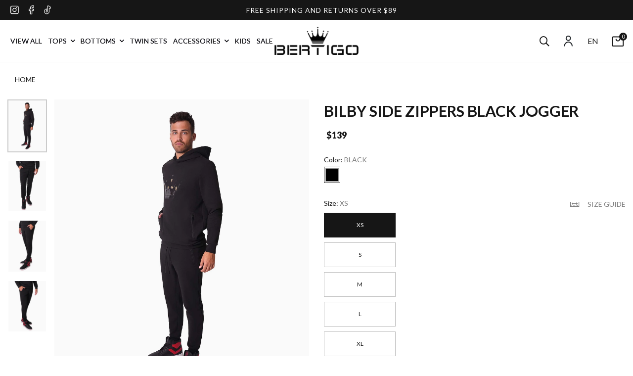

--- FILE ---
content_type: text/html; charset=utf-8
request_url: https://bertigo.com/products/bilby-side-zippers-black-jogger
body_size: 46931
content:
<!doctype html>
<html class="no-js" lang="en">
  <head>
    <!-- Google tag (gtag.js) -->
<script async src="https://www.googletagmanager.com/gtag/js?id=AW-335775718">
</script>
<script>
  window.dataLayer = window.dataLayer || [];
  function gtag(){dataLayer.push(arguments);}
  gtag('js', new Date());

  gtag('config', 'AW-335775718');
</script>
    
    <meta name="google-site-verification" content="ackUEujTkUrOIwdpiO-S0DiZs_r4VdcPltd0skgzAkQ" />
    <link href="https://d3hw6dc1ow8pp2.cloudfront.net/styles/main.min.css" rel="stylesheet" type="text/css">
<style type="text/css">
.okeReviews .okeReviews-reviewsWidget-header-controls-writeReview {
        display: inline-block;
    }
    .okeReviews .okeReviews-reviewsWidget.is-okeReviews-empty {
        display: block;
    }
</style>
<script type="application/json" id="oke-reviews-settings">
{"analyticsSettings":{"provider":"none"},"disableInitialReviewsFetchOnProducts":false,"initialReviewDisplayCount":5,"omitMicrodata":true,"reviewSortOrder":"date","subscriberId":"44f655cf-c8f0-415c-9329-94fd5ec2baf9","widgetTemplateId":"default","recorderPlus":true,"recorderQandaPlus":true}
</script>

  
    

    
    <meta charset="utf-8">
    <meta http-equiv="X-UA-Compatible" content="IE=edge">
    <meta name="viewport" content="width=device-width,initial-scale=1">
    <meta name="theme-color" content="">
    <link rel="canonical" href="https://bertigo.com/products/bilby-side-zippers-black-jogger">
    <link rel="preconnect" href="https://cdn.shopify.com" crossorigin>
    <script> var fc_metafield_facebookcomments = "{\"shop\":\"scotteveststore.myshopify.com\",\"fbfontsize\":\"14px\",\"fbfontcolor\":\"FFFFFF\",\"fbbuttonwidth\":\"350px\",\"fbtypeselect\":\"noeffect\",\"fbbtnbackground\":\"4267b2\",\"fbtypestatus\":\"disable\",\"fbbuttontext\":\"Show product comments\",\"fbbuttontexthide\":\"Hide Product comments\",\"appid\":\"1908146562815433\",\"fbblogstatus\":\"enable\",\"fbbuttontexticon\":\"true\",\"fbbuttonheight\":\"35px\",\"fbbuttonalign\":\"middle\",\"adminuser\":\"\",\"adminname\":\"\",\"postnum\":10,\"langArr\":{\"English\":\"en_US\",\"French\":\"fr_FR\",\"German\":\"de_DE\",\"Spanish\":\"es_ES\",\"Portuguese\":\"pt_PT\",\"Russian\":\"ru_RU\"},\"curcomlang\":\"en_US\",\"lang\":\"en_US\"}"; </script>
<link rel="icon" type="image/png" href="//bertigo.com/cdn/shop/files/Mask_group_32x32.png?v=1649924204"><title>
      Bilby Side Zippers Black Jogger
 &ndash; Bertigo Shop</title>

    
      <meta name="description" content="Upgrade your active wardrobe with Bilby Side Zippers Black Jogger, featuring sleek design and side zipper pockets. Perfect mens sweatpants for workouts and beyond">
    

    

<meta property="og:site_name" content="Bertigo Shop">
<meta property="og:url" content="https://bertigo.com/products/bilby-side-zippers-black-jogger">
<meta property="og:title" content="Bilby Side Zippers Black Jogger">
<meta property="og:type" content="product">
<meta property="og:description" content="Upgrade your active wardrobe with Bilby Side Zippers Black Jogger, featuring sleek design and side zipper pockets. Perfect mens sweatpants for workouts and beyond"><meta property="og:image" content="http://bertigo.com/cdn/shop/files/DSC04711_752368b9-933c-4941-bddd-2dbc6dc9305d.jpg?v=1702477391">
  <meta property="og:image:secure_url" content="https://bertigo.com/cdn/shop/files/DSC04711_752368b9-933c-4941-bddd-2dbc6dc9305d.jpg?v=1702477391">
  <meta property="og:image:width" content="1840">
  <meta property="og:image:height" content="2130"><meta property="og:price:amount" content="139.00">
  <meta property="og:price:currency" content="USD"><meta name="twitter:card" content="summary_large_image">
<meta name="twitter:title" content="Bilby Side Zippers Black Jogger">
<meta name="twitter:description" content="Upgrade your active wardrobe with Bilby Side Zippers Black Jogger, featuring sleek design and side zipper pockets. Perfect mens sweatpants for workouts and beyond">


    <script src="//bertigo.com/cdn/shop/t/116/assets/global.js?v=73461717480102279471719412821" defer="defer"></script>
    <script>window.performance && window.performance.mark && window.performance.mark('shopify.content_for_header.start');</script><meta name="facebook-domain-verification" content="smaio9m0kexbb7gne086567dcvpfxa">
<meta name="google-site-verification" content="ZLvLDDbw7C-Esl1vSziQ4nRXp45_BK4B0lR8d_-444M">
<meta id="shopify-digital-wallet" name="shopify-digital-wallet" content="/3116425/digital_wallets/dialog">
<meta name="shopify-checkout-api-token" content="6bdf6ea2028d537ad20f7d168cd9d418">
<meta id="in-context-paypal-metadata" data-shop-id="3116425" data-venmo-supported="false" data-environment="production" data-locale="en_US" data-paypal-v4="true" data-currency="USD">
<link rel="alternate" hreflang="x-default" href="https://bertigo.com/products/bilby-side-zippers-black-jogger">
<link rel="alternate" hreflang="en" href="https://bertigo.com/products/bilby-side-zippers-black-jogger">
<link rel="alternate" hreflang="es" href="https://bertigo.com/es/products/bilby-side-zippers-black-jogger">
<link rel="alternate" hreflang="en-AU" href="https://bertigo.com/en-au/products/bilby-side-zippers-black-jogger">
<link rel="alternate" type="application/json+oembed" href="https://bertigo.com/products/bilby-side-zippers-black-jogger.oembed">
<script async="async" src="/checkouts/internal/preloads.js?locale=en-US"></script>
<link rel="preconnect" href="https://shop.app" crossorigin="anonymous">
<script async="async" src="https://shop.app/checkouts/internal/preloads.js?locale=en-US&shop_id=3116425" crossorigin="anonymous"></script>
<script id="apple-pay-shop-capabilities" type="application/json">{"shopId":3116425,"countryCode":"US","currencyCode":"USD","merchantCapabilities":["supports3DS"],"merchantId":"gid:\/\/shopify\/Shop\/3116425","merchantName":"Bertigo Shop","requiredBillingContactFields":["postalAddress","email","phone"],"requiredShippingContactFields":["postalAddress","email","phone"],"shippingType":"shipping","supportedNetworks":["visa","masterCard","amex","discover","elo","jcb"],"total":{"type":"pending","label":"Bertigo Shop","amount":"1.00"},"shopifyPaymentsEnabled":true,"supportsSubscriptions":true}</script>
<script id="shopify-features" type="application/json">{"accessToken":"6bdf6ea2028d537ad20f7d168cd9d418","betas":["rich-media-storefront-analytics"],"domain":"bertigo.com","predictiveSearch":true,"shopId":3116425,"locale":"en"}</script>
<script>var Shopify = Shopify || {};
Shopify.shop = "bertigo.myshopify.com";
Shopify.locale = "en";
Shopify.currency = {"active":"USD","rate":"1.0"};
Shopify.country = "US";
Shopify.theme = {"name":"Bertigo v3.3 (New Swatches and New Filter)","id":130101018739,"schema_name":"Dawn","schema_version":"2.3.0","theme_store_id":null,"role":"main"};
Shopify.theme.handle = "null";
Shopify.theme.style = {"id":null,"handle":null};
Shopify.cdnHost = "bertigo.com/cdn";
Shopify.routes = Shopify.routes || {};
Shopify.routes.root = "/";</script>
<script type="module">!function(o){(o.Shopify=o.Shopify||{}).modules=!0}(window);</script>
<script>!function(o){function n(){var o=[];function n(){o.push(Array.prototype.slice.apply(arguments))}return n.q=o,n}var t=o.Shopify=o.Shopify||{};t.loadFeatures=n(),t.autoloadFeatures=n()}(window);</script>
<script>
  window.ShopifyPay = window.ShopifyPay || {};
  window.ShopifyPay.apiHost = "shop.app\/pay";
  window.ShopifyPay.redirectState = null;
</script>
<script id="shop-js-analytics" type="application/json">{"pageType":"product"}</script>
<script defer="defer" async type="module" src="//bertigo.com/cdn/shopifycloud/shop-js/modules/v2/client.init-shop-cart-sync_BT-GjEfc.en.esm.js"></script>
<script defer="defer" async type="module" src="//bertigo.com/cdn/shopifycloud/shop-js/modules/v2/chunk.common_D58fp_Oc.esm.js"></script>
<script defer="defer" async type="module" src="//bertigo.com/cdn/shopifycloud/shop-js/modules/v2/chunk.modal_xMitdFEc.esm.js"></script>
<script type="module">
  await import("//bertigo.com/cdn/shopifycloud/shop-js/modules/v2/client.init-shop-cart-sync_BT-GjEfc.en.esm.js");
await import("//bertigo.com/cdn/shopifycloud/shop-js/modules/v2/chunk.common_D58fp_Oc.esm.js");
await import("//bertigo.com/cdn/shopifycloud/shop-js/modules/v2/chunk.modal_xMitdFEc.esm.js");

  window.Shopify.SignInWithShop?.initShopCartSync?.({"fedCMEnabled":true,"windoidEnabled":true});

</script>
<script defer="defer" async type="module" src="//bertigo.com/cdn/shopifycloud/shop-js/modules/v2/client.payment-terms_Ci9AEqFq.en.esm.js"></script>
<script defer="defer" async type="module" src="//bertigo.com/cdn/shopifycloud/shop-js/modules/v2/chunk.common_D58fp_Oc.esm.js"></script>
<script defer="defer" async type="module" src="//bertigo.com/cdn/shopifycloud/shop-js/modules/v2/chunk.modal_xMitdFEc.esm.js"></script>
<script type="module">
  await import("//bertigo.com/cdn/shopifycloud/shop-js/modules/v2/client.payment-terms_Ci9AEqFq.en.esm.js");
await import("//bertigo.com/cdn/shopifycloud/shop-js/modules/v2/chunk.common_D58fp_Oc.esm.js");
await import("//bertigo.com/cdn/shopifycloud/shop-js/modules/v2/chunk.modal_xMitdFEc.esm.js");

  
</script>
<script>
  window.Shopify = window.Shopify || {};
  if (!window.Shopify.featureAssets) window.Shopify.featureAssets = {};
  window.Shopify.featureAssets['shop-js'] = {"shop-cart-sync":["modules/v2/client.shop-cart-sync_DZOKe7Ll.en.esm.js","modules/v2/chunk.common_D58fp_Oc.esm.js","modules/v2/chunk.modal_xMitdFEc.esm.js"],"init-fed-cm":["modules/v2/client.init-fed-cm_B6oLuCjv.en.esm.js","modules/v2/chunk.common_D58fp_Oc.esm.js","modules/v2/chunk.modal_xMitdFEc.esm.js"],"shop-cash-offers":["modules/v2/client.shop-cash-offers_D2sdYoxE.en.esm.js","modules/v2/chunk.common_D58fp_Oc.esm.js","modules/v2/chunk.modal_xMitdFEc.esm.js"],"shop-login-button":["modules/v2/client.shop-login-button_QeVjl5Y3.en.esm.js","modules/v2/chunk.common_D58fp_Oc.esm.js","modules/v2/chunk.modal_xMitdFEc.esm.js"],"pay-button":["modules/v2/client.pay-button_DXTOsIq6.en.esm.js","modules/v2/chunk.common_D58fp_Oc.esm.js","modules/v2/chunk.modal_xMitdFEc.esm.js"],"shop-button":["modules/v2/client.shop-button_DQZHx9pm.en.esm.js","modules/v2/chunk.common_D58fp_Oc.esm.js","modules/v2/chunk.modal_xMitdFEc.esm.js"],"avatar":["modules/v2/client.avatar_BTnouDA3.en.esm.js"],"init-windoid":["modules/v2/client.init-windoid_CR1B-cfM.en.esm.js","modules/v2/chunk.common_D58fp_Oc.esm.js","modules/v2/chunk.modal_xMitdFEc.esm.js"],"init-shop-for-new-customer-accounts":["modules/v2/client.init-shop-for-new-customer-accounts_C_vY_xzh.en.esm.js","modules/v2/client.shop-login-button_QeVjl5Y3.en.esm.js","modules/v2/chunk.common_D58fp_Oc.esm.js","modules/v2/chunk.modal_xMitdFEc.esm.js"],"init-shop-email-lookup-coordinator":["modules/v2/client.init-shop-email-lookup-coordinator_BI7n9ZSv.en.esm.js","modules/v2/chunk.common_D58fp_Oc.esm.js","modules/v2/chunk.modal_xMitdFEc.esm.js"],"init-shop-cart-sync":["modules/v2/client.init-shop-cart-sync_BT-GjEfc.en.esm.js","modules/v2/chunk.common_D58fp_Oc.esm.js","modules/v2/chunk.modal_xMitdFEc.esm.js"],"shop-toast-manager":["modules/v2/client.shop-toast-manager_DiYdP3xc.en.esm.js","modules/v2/chunk.common_D58fp_Oc.esm.js","modules/v2/chunk.modal_xMitdFEc.esm.js"],"init-customer-accounts":["modules/v2/client.init-customer-accounts_D9ZNqS-Q.en.esm.js","modules/v2/client.shop-login-button_QeVjl5Y3.en.esm.js","modules/v2/chunk.common_D58fp_Oc.esm.js","modules/v2/chunk.modal_xMitdFEc.esm.js"],"init-customer-accounts-sign-up":["modules/v2/client.init-customer-accounts-sign-up_iGw4briv.en.esm.js","modules/v2/client.shop-login-button_QeVjl5Y3.en.esm.js","modules/v2/chunk.common_D58fp_Oc.esm.js","modules/v2/chunk.modal_xMitdFEc.esm.js"],"shop-follow-button":["modules/v2/client.shop-follow-button_CqMgW2wH.en.esm.js","modules/v2/chunk.common_D58fp_Oc.esm.js","modules/v2/chunk.modal_xMitdFEc.esm.js"],"checkout-modal":["modules/v2/client.checkout-modal_xHeaAweL.en.esm.js","modules/v2/chunk.common_D58fp_Oc.esm.js","modules/v2/chunk.modal_xMitdFEc.esm.js"],"shop-login":["modules/v2/client.shop-login_D91U-Q7h.en.esm.js","modules/v2/chunk.common_D58fp_Oc.esm.js","modules/v2/chunk.modal_xMitdFEc.esm.js"],"lead-capture":["modules/v2/client.lead-capture_BJmE1dJe.en.esm.js","modules/v2/chunk.common_D58fp_Oc.esm.js","modules/v2/chunk.modal_xMitdFEc.esm.js"],"payment-terms":["modules/v2/client.payment-terms_Ci9AEqFq.en.esm.js","modules/v2/chunk.common_D58fp_Oc.esm.js","modules/v2/chunk.modal_xMitdFEc.esm.js"]};
</script>
<script>(function() {
  var isLoaded = false;
  function asyncLoad() {
    if (isLoaded) return;
    isLoaded = true;
    var urls = ["https:\/\/gtranslate.io\/shopify\/gtranslate.js?shop=bertigo.myshopify.com","\/\/shopify.privy.com\/widget.js?shop=bertigo.myshopify.com","https:\/\/jsappcdn.hikeorders.com\/main\/assets\/js\/hko-accessibility.min.js?widgetId=bertigo.myshopify.com\u0026shop=bertigo.myshopify.com","https:\/\/storage.nfcube.com\/instafeed-0b933194e8cb5c4cf58627de0f8fd5d5.js?shop=bertigo.myshopify.com","https:\/\/files.influencer-hero.com\/clicks.js?b=1030\u0026shop=bertigo.myshopify.com"];
    for (var i = 0; i < urls.length; i++) {
      var s = document.createElement('script');
      s.type = 'text/javascript';
      s.async = true;
      s.src = urls[i];
      var x = document.getElementsByTagName('script')[0];
      x.parentNode.insertBefore(s, x);
    }
  };
  if(window.attachEvent) {
    window.attachEvent('onload', asyncLoad);
  } else {
    window.addEventListener('load', asyncLoad, false);
  }
})();</script>
<script id="__st">var __st={"a":3116425,"offset":-18000,"reqid":"605393e4-2a08-4236-833d-d3ad1a1cbd62-1769505873","pageurl":"bertigo.com\/products\/bilby-side-zippers-black-jogger","u":"70089b4feb8c","p":"product","rtyp":"product","rid":7242228891763};</script>
<script>window.ShopifyPaypalV4VisibilityTracking = true;</script>
<script id="captcha-bootstrap">!function(){'use strict';const t='contact',e='account',n='new_comment',o=[[t,t],['blogs',n],['comments',n],[t,'customer']],c=[[e,'customer_login'],[e,'guest_login'],[e,'recover_customer_password'],[e,'create_customer']],r=t=>t.map((([t,e])=>`form[action*='/${t}']:not([data-nocaptcha='true']) input[name='form_type'][value='${e}']`)).join(','),a=t=>()=>t?[...document.querySelectorAll(t)].map((t=>t.form)):[];function s(){const t=[...o],e=r(t);return a(e)}const i='password',u='form_key',d=['recaptcha-v3-token','g-recaptcha-response','h-captcha-response',i],f=()=>{try{return window.sessionStorage}catch{return}},m='__shopify_v',_=t=>t.elements[u];function p(t,e,n=!1){try{const o=window.sessionStorage,c=JSON.parse(o.getItem(e)),{data:r}=function(t){const{data:e,action:n}=t;return t[m]||n?{data:e,action:n}:{data:t,action:n}}(c);for(const[e,n]of Object.entries(r))t.elements[e]&&(t.elements[e].value=n);n&&o.removeItem(e)}catch(o){console.error('form repopulation failed',{error:o})}}const l='form_type',E='cptcha';function T(t){t.dataset[E]=!0}const w=window,h=w.document,L='Shopify',v='ce_forms',y='captcha';let A=!1;((t,e)=>{const n=(g='f06e6c50-85a8-45c8-87d0-21a2b65856fe',I='https://cdn.shopify.com/shopifycloud/storefront-forms-hcaptcha/ce_storefront_forms_captcha_hcaptcha.v1.5.2.iife.js',D={infoText:'Protected by hCaptcha',privacyText:'Privacy',termsText:'Terms'},(t,e,n)=>{const o=w[L][v],c=o.bindForm;if(c)return c(t,g,e,D).then(n);var r;o.q.push([[t,g,e,D],n]),r=I,A||(h.body.append(Object.assign(h.createElement('script'),{id:'captcha-provider',async:!0,src:r})),A=!0)});var g,I,D;w[L]=w[L]||{},w[L][v]=w[L][v]||{},w[L][v].q=[],w[L][y]=w[L][y]||{},w[L][y].protect=function(t,e){n(t,void 0,e),T(t)},Object.freeze(w[L][y]),function(t,e,n,w,h,L){const[v,y,A,g]=function(t,e,n){const i=e?o:[],u=t?c:[],d=[...i,...u],f=r(d),m=r(i),_=r(d.filter((([t,e])=>n.includes(e))));return[a(f),a(m),a(_),s()]}(w,h,L),I=t=>{const e=t.target;return e instanceof HTMLFormElement?e:e&&e.form},D=t=>v().includes(t);t.addEventListener('submit',(t=>{const e=I(t);if(!e)return;const n=D(e)&&!e.dataset.hcaptchaBound&&!e.dataset.recaptchaBound,o=_(e),c=g().includes(e)&&(!o||!o.value);(n||c)&&t.preventDefault(),c&&!n&&(function(t){try{if(!f())return;!function(t){const e=f();if(!e)return;const n=_(t);if(!n)return;const o=n.value;o&&e.removeItem(o)}(t);const e=Array.from(Array(32),(()=>Math.random().toString(36)[2])).join('');!function(t,e){_(t)||t.append(Object.assign(document.createElement('input'),{type:'hidden',name:u})),t.elements[u].value=e}(t,e),function(t,e){const n=f();if(!n)return;const o=[...t.querySelectorAll(`input[type='${i}']`)].map((({name:t})=>t)),c=[...d,...o],r={};for(const[a,s]of new FormData(t).entries())c.includes(a)||(r[a]=s);n.setItem(e,JSON.stringify({[m]:1,action:t.action,data:r}))}(t,e)}catch(e){console.error('failed to persist form',e)}}(e),e.submit())}));const S=(t,e)=>{t&&!t.dataset[E]&&(n(t,e.some((e=>e===t))),T(t))};for(const o of['focusin','change'])t.addEventListener(o,(t=>{const e=I(t);D(e)&&S(e,y())}));const B=e.get('form_key'),M=e.get(l),P=B&&M;t.addEventListener('DOMContentLoaded',(()=>{const t=y();if(P)for(const e of t)e.elements[l].value===M&&p(e,B);[...new Set([...A(),...v().filter((t=>'true'===t.dataset.shopifyCaptcha))])].forEach((e=>S(e,t)))}))}(h,new URLSearchParams(w.location.search),n,t,e,['guest_login'])})(!0,!0)}();</script>
<script integrity="sha256-4kQ18oKyAcykRKYeNunJcIwy7WH5gtpwJnB7kiuLZ1E=" data-source-attribution="shopify.loadfeatures" defer="defer" src="//bertigo.com/cdn/shopifycloud/storefront/assets/storefront/load_feature-a0a9edcb.js" crossorigin="anonymous"></script>
<script crossorigin="anonymous" defer="defer" src="//bertigo.com/cdn/shopifycloud/storefront/assets/shopify_pay/storefront-65b4c6d7.js?v=20250812"></script>
<script data-source-attribution="shopify.dynamic_checkout.dynamic.init">var Shopify=Shopify||{};Shopify.PaymentButton=Shopify.PaymentButton||{isStorefrontPortableWallets:!0,init:function(){window.Shopify.PaymentButton.init=function(){};var t=document.createElement("script");t.src="https://bertigo.com/cdn/shopifycloud/portable-wallets/latest/portable-wallets.en.js",t.type="module",document.head.appendChild(t)}};
</script>
<script data-source-attribution="shopify.dynamic_checkout.buyer_consent">
  function portableWalletsHideBuyerConsent(e){var t=document.getElementById("shopify-buyer-consent"),n=document.getElementById("shopify-subscription-policy-button");t&&n&&(t.classList.add("hidden"),t.setAttribute("aria-hidden","true"),n.removeEventListener("click",e))}function portableWalletsShowBuyerConsent(e){var t=document.getElementById("shopify-buyer-consent"),n=document.getElementById("shopify-subscription-policy-button");t&&n&&(t.classList.remove("hidden"),t.removeAttribute("aria-hidden"),n.addEventListener("click",e))}window.Shopify?.PaymentButton&&(window.Shopify.PaymentButton.hideBuyerConsent=portableWalletsHideBuyerConsent,window.Shopify.PaymentButton.showBuyerConsent=portableWalletsShowBuyerConsent);
</script>
<script data-source-attribution="shopify.dynamic_checkout.cart.bootstrap">document.addEventListener("DOMContentLoaded",(function(){function t(){return document.querySelector("shopify-accelerated-checkout-cart, shopify-accelerated-checkout")}if(t())Shopify.PaymentButton.init();else{new MutationObserver((function(e,n){t()&&(Shopify.PaymentButton.init(),n.disconnect())})).observe(document.body,{childList:!0,subtree:!0})}}));
</script>
<link id="shopify-accelerated-checkout-styles" rel="stylesheet" media="screen" href="https://bertigo.com/cdn/shopifycloud/portable-wallets/latest/accelerated-checkout-backwards-compat.css" crossorigin="anonymous">
<style id="shopify-accelerated-checkout-cart">
        #shopify-buyer-consent {
  margin-top: 1em;
  display: inline-block;
  width: 100%;
}

#shopify-buyer-consent.hidden {
  display: none;
}

#shopify-subscription-policy-button {
  background: none;
  border: none;
  padding: 0;
  text-decoration: underline;
  font-size: inherit;
  cursor: pointer;
}

#shopify-subscription-policy-button::before {
  box-shadow: none;
}

      </style>
<script id="sections-script" data-sections="main-product,product-recommendations" defer="defer" src="//bertigo.com/cdn/shop/t/116/compiled_assets/scripts.js?v=26175"></script>
<script>window.performance && window.performance.mark && window.performance.mark('shopify.content_for_header.end');</script>
    <link rel="preconnect" href="https://fonts.googleapis.com">
    <link rel="preconnect" href="https://fonts.gstatic.com" crossorigin>
    <link rel="preconnect" href="https://fonts.googleapis.com">
    <link rel="preconnect" href="https://fonts.gstatic.com" crossorigin>
    <link rel="preconnect" href="https://fonts.googleapis.com">
<link rel="preconnect" href="https://fonts.gstatic.com" crossorigin>
<link href="https://fonts.googleapis.com/css2?family=Lato:wght@400;700;900&family=Poppins:wght@300;400&display=swap" rel="stylesheet">
    <style>  
    @font-face {
      font-family: 'Font Awesome 5 Pro';
      font-style: normal;
      font-weight: 300;
      font-display: block;
      src: url('//bertigo.com/cdn/shop/t/116/assets/fa-light-300.eot?v=179069329549301354771717403550');
      src: url('//bertigo.com/cdn/shop/t/116/assets/fa-light-300.eot?%23iefix&v=179069329549301354771717403550') format('embedded-opentype'),
        url('//bertigo.com/cdn/shop/t/116/assets/fa-light-300.woff2?v=178574574897687547741717403550') format('woff2'),
        url('//bertigo.com/cdn/shop/t/116/assets/fa-light-300.woff?v=220737687654243691717403550') format('woff'),
        url('//bertigo.com/cdn/shop/t/116/assets/fa-light-300.ttf?v=15027196009526929631717403550') format('truetype'),
        url('//bertigo.com/cdn/shop/t/116/assets/fa-light-300.svg%23fontawesome?v=26175') format('svg');
    }
    
    @font-face {
      font-family: 'Font Awesome 5 Brands';
      font-style: normal;
      font-weight: 400;
      font-display: block;
      src: url('//bertigo.com/cdn/shop/t/116/assets/fa-brands-400.eot?v=107255714929909519751717403550');
      src: url('//bertigo.com/cdn/shop/t/116/assets/fa-brands-400.eot?%23iefix&v=107255714929909519751717403550') format('embedded-opentype'),
        url('//bertigo.com/cdn/shop/t/116/assets/fa-brands-400.woff2?v=138040816111442149321717403550') format('woff2'),
        url('//bertigo.com/cdn/shop/t/116/assets/fa-brands-400.woff?v=57037708697482060641717403550') format('woff'),
        url('//bertigo.com/cdn/shop/t/116/assets/fa-brands-400.ttf?v=16942748755021756911717403550') format('truetype'),
        url('//bertigo.com/cdn/shop/t/116/assets/fa-brands-400.svg%23fontawesome?v=26175') format('svg');
    }
    
     
    @font-face {
      font-family: 'Font Awesome 5 Duotone';
      font-style: normal;
      font-weight: 900;
      font-display: block;
      src: url('//bertigo.com/cdn/shop/t/116/assets/fa-duotone-900.eot?v=79089686522618609181717403550');
      src: url('//bertigo.com/cdn/shop/t/116/assets/fa-duotone-900.eot?%23iefix&v=79089686522618609181717403550') format('embedded-opentype'),
        url('//bertigo.com/cdn/shop/t/116/assets/fa-duotone-900.woff2?v=52720623003201403071717403550') format('woff2'),
        url('//bertigo.com/cdn/shop/t/116/assets/fa-duotone-900.woff?v=22282509394847607651717403550') format('woff'),
        url('//bertigo.com/cdn/shop/t/116/assets/fa-duotone-900.ttf?v=55032307270184543781717403550') format('truetype'),
        url('//bertigo.com/cdn/shop/t/116/assets/fa-duotone-900.svg%23fontawesome?v=26175') format('svg');
    }
    
    @font-face {
      font-family: 'Font Awesome 5 Pro';
      font-style: normal;
      font-weight: 300;
      font-display: block;
      src: url('//bertigo.com/cdn/shop/t/116/assets/fa-light-300.eot?v=179069329549301354771717403550');
      src: url('//bertigo.com/cdn/shop/t/116/assets/fa-light-300.eot?%23iefix&v=179069329549301354771717403550') format('embedded-opentype'),
        url('//bertigo.com/cdn/shop/t/116/assets/fa-light-300.woff2?v=178574574897687547741717403550') format('woff2'),
        url('//bertigo.com/cdn/shop/t/116/assets/fa-light-300.woff?v=220737687654243691717403550') format('woff'),
        url('//bertigo.com/cdn/shop/t/116/assets/fa-light-300.ttf?v=15027196009526929631717403550') format('truetype'),
        url('//bertigo.com/cdn/shop/t/116/assets/fa-light-300.svg%23fontawesome?v=26175') format('svg');
    }
    
    @font-face {
      font-family: 'Font Awesome 5 Pro';
      font-style: normal;
      font-weight: 400;
      font-display: block;
      src: url('//bertigo.com/cdn/shop/t/116/assets/fa-regular-400.eot?v=155686829437272122761717403550');
      src: url('//bertigo.com/cdn/shop/t/116/assets/fa-regular-400.eot?%23iefix&v=155686829437272122761717403550') format('embedded-opentype'),
        url('//bertigo.com/cdn/shop/t/116/assets/fa-regular-400.woff2?v=103000364522619440531717403550') format('woff2'),
        url('//bertigo.com/cdn/shop/t/116/assets/fa-regular-400.woff?v=23445222718922612471717403550') format('woff'),
        url('//bertigo.com/cdn/shop/t/116/assets/fa-regular-400.ttf?v=36243640391734656981717403550') format('truetype'),
        url('//bertigo.com/cdn/shop/t/116/assets/fa-regular-400.svg%23fontawesome?v=26175') format('svg');
    }
     
    @font-face {
      font-family: 'Font Awesome 5 Pro';
      font-style: normal;
      font-weight: 900;
      font-display: block;
      src: url('//bertigo.com/cdn/shop/t/116/assets/fa-solid-900.eot?v=124584078905223435521717403550');
      src: url('//bertigo.com/cdn/shop/t/116/assets/fa-solid-900.eot?%23iefix&v=124584078905223435521717403550') format('embedded-opentype'),
        url('//bertigo.com/cdn/shop/t/116/assets/fa-solid-900.woff2?v=17924932402664545461717403550') format('woff2'),
        url('//bertigo.com/cdn/shop/t/116/assets/fa-solid-900.woff?v=5348404191617005561717403550') format('woff'),
        url('//bertigo.com/cdn/shop/t/116/assets/fa-solid-900.ttf?v=55407131674831193321717403550') format('truetype'),
        url('//bertigo.com/cdn/shop/t/116/assets/fa-solid-900.svg%23fontawesome?v=26175') format('svg');
    } 
        </style>
   
    <link href="//bertigo.com/cdn/shop/t/116/assets/base.css?v=174847234922519234251730535538" rel="stylesheet" type="text/css" media="all" />
    <link href="//bertigo.com/cdn/shop/t/116/assets/dev.css?v=128362305107569031361717403550" rel="stylesheet" type="text/css" media="all" />
    <link rel="stylesheet" href="//bertigo.com/cdn/shop/t/116/assets/header.css?v=173051643716299976811717403550">

    <link href="//bertigo.com/cdn/shop/t/116/assets/style.css?v=111603181540343972631717403550" rel="stylesheet" type="text/css" media="all" />
    <link href="//bertigo.com/cdn/shop/t/116/assets/new-dev.css?v=158755374714076967181717403550" rel="stylesheet" type="text/css" media="all" />
    <link href="//bertigo.com/cdn/shop/t/116/assets/anim.css?v=54179975250334209191717403550" rel="stylesheet" type="text/css" media="all" />
    <link href="//bertigo.com/cdn/shop/t/116/assets/general-update.css?v=4579321745702286731719410651" rel="stylesheet" type="text/css" media="all" />
<link rel="stylesheet" href="//bertigo.com/cdn/shop/t/116/assets/component-predictive-search.css?v=110614610703252086541717403550" media="print" onload="this.media='all'"><script>document.documentElement.className = document.documentElement.className.replace('no-js', 'js');</script>
    <!-- Hotjar Tracking Code for https://www.bertigo.com -->
<script>
    (function(h,o,t,j,a,r){
        h.hj=h.hj||function(){(h.hj.q=h.hj.q||[]).push(arguments)};
        h._hjSettings={hjid:2665771,hjsv:6};
        a=o.getElementsByTagName('head')[0];
        r=o.createElement('script');r.async=1;
        r.src=t+h._hjSettings.hjid+j+h._hjSettings.hjsv;
        a.appendChild(r);
    })(window,document,'https://static.hotjar.com/c/hotjar-','.js?sv=');
</script>
    
    
    <!-- Google Tag Manager -->
<script>(function(w,d,s,l,i){w[l]=w[l]||[];w[l].push({'gtm.start':
new Date().getTime(),event:'gtm.js'});var f=d.getElementsByTagName(s)[0],
j=d.createElement(s),dl=l!='dataLayer'?'&l='+l:'';j.async=true;j.src=
'https://www.googletagmanager.com/gtm.js?id='+i+dl;f.parentNode.insertBefore(j,f);
})(window,document,'script','dataLayer','GTM-MGXKTDV');</script>
<!-- End Google Tag Manager -->

<script>  
  /**
  * Author: Md Hasanuzzamna
  * Email: webhasan24@gmail.com
  * Linkedin: https://linkedin.com/md-h
  * Version: 1.5.2
  * Last Update: 23 Oct 2023
  */
  
  (function() {
      class Ultimate_Shopify_DataLayer {
        constructor() {
          window.dataLayer = window.dataLayer || []; 
          
          // use prefix of events name
          this.eventPrefix = 'ecc_';

          // keep the value false to get non-formatted product id
          this.formattedItemId = true; 

          // add to wishlist selectors
          this.addToWishListSelectors = {
            'addWishListIcon': '',
            'gridItemSelector': '',
            'productLinkSelector': 'a[href*="/products/"]'
          }

          // quick view selectors
          this.quickViewSelector = {
            'quickViewElement': '',
            'gridItemSelector': '',
            'productLinkSelector': 'a[href*="/products/"]'
          }

          // mini cart button selector
          this.miniCartButton = [
            'a[href="/cart"]', 
          ];
          this.miniCartAppersOn = 'click';


          // begin checkout buttons/links selectors
          this.beginCheckoutButtons = [
            'input[name="checkout"]',
            'button[name="checkout"]',
            'a[href="/checkout"]',
            '.additional-checkout-buttons',
          ];

          // direct checkout button selector
          this.shopifyDirectCheckoutButton = [
            '.shopify-payment-button'
          ]

          // keep the value true if Add to Cart redirect to cart page
          this.isAddToCartRedirect = false;
          
          // keep the value false if cart items increment/decrement/remove refresh page 
          this.isAjaxCartIncrementDecrement = true;
          

          // Caution: Do not modify anything below this line, as it may result in it not functioning correctly.
          this.cart = {"note":null,"attributes":{},"original_total_price":0,"total_price":0,"total_discount":0,"total_weight":0.0,"item_count":0,"items":[],"requires_shipping":false,"currency":"USD","items_subtotal_price":0,"cart_level_discount_applications":[],"checkout_charge_amount":0}
          this.countryCode = "US";
          this.collectData();  
        }

        updateCart() {
          fetch("/cart.js")
          .then((response) => response.json())
          .then((data) => {
            this.cart = data;
          });
        }

       debounce(delay) {         
          let timeoutId;
          return function(func) {
            console.log('on-clean', timeoutId);
            const context = this;
            const args = arguments;
            
            clearTimeout(timeoutId);
            
            timeoutId = setTimeout(function() {
              func.apply(context, args);
            }, delay);

            console.log('new set', timeoutId);
          };
        }

        collectData() { 
            this.customerData();
            this.ajaxRequestData();
            this.searchPageData();
            this.miniCartData();
            this.beginCheckoutData();
  
            
  
            
              this.productSinglePage();
            
  
            
            
            this.addToWishListData();
            this.quickViewData();
            this.formData();
            this.phoneClickData();
            this.emailClickData();
        }        

        //logged in customer data 
        customerData() {
            const currentUser = {};
            

            window.dataLayer = window.dataLayer || [];
            dataLayer.push({
              customer: currentUser
            })
        }

        // add_to_cart, remove_from_cart, search
        ajaxRequestData() {
          const self = this;
          
          // handle non-ajax add to cart
          if(this.isAddToCartRedirect) {
            document.addEventListener('submit', function(event) {
              const addToCartForm = event.target.closest('form[action="/cart/add"]');
              if(addToCartForm) {
                event.preventDefault();
                
                const formData = new FormData(addToCartForm);
            
                fetch(window.Shopify.routes.root + 'cart/add.js', {
                  method: 'POST',
                  body: formData
                })
                .then(response => {
                    window.location.href = "/cart";
                })
                .catch((error) => {
                  console.error('Error:', error);
                });
              }
            });
          }
          
          // fetch
          let originalFetch = window.fetch;
          let debounce = this.debounce(800);
          
          window.fetch = function () {
            return originalFetch.apply(this, arguments).then((response) => {
              if (response.ok) {
                let cloneResponse = response.clone();
                let requestURL = arguments[0];
                
                if(/.*\/search\/?.*\?.*q=.+/.test(requestURL)) {   
                  const queryString = requestURL.split('?')[1];
                  const urlParams = new URLSearchParams(queryString);
                  const search_term = urlParams.get("q");

                  debounce(function() {
                   dataLayer.push({
                     event: 'search', 
                     search_term
                   })
                  });
                }
                else if (requestURL.includes("/cart/add")) {
                  cloneResponse.text().then((text) => {
                    let item = JSON.parse(text);
                    self.singleCartItemDataLayer('add_to_cart', item);
                    self.updateCart();
                  });
                }else if(requestURL.includes("/cart/change")) {
                  
                   cloneResponse.text().then((text) => {
                     
                    let newCart = JSON.parse(text);
                    let newCartItems = newCart.items;
                    let oldCartItems = self.cart.items;

                    for(let i = 0; i < oldCartItems.length; i++) {
                      let item = oldCartItems[i];
                      let newItem = newCartItems.find(newItems => newItems.id === item.id);


                      if(newItem) {

                        if(newItem.quantity > item.quantity) {
                          // cart item increment
                          let quantity = (newItem.quantity - item.quantity);
                          let updatedItem = {...item, quantity}
                          self.singleCartItemDataLayer('add_to_cart', updatedItem);
                          self.updateCart(); 

                        }else if(newItem.quantity < item.quantity) {
                          // cart item decrement
                          let quantity = (item.quantity - newItem.quantity);
                          let updatedItem = {...item, quantity}
                          self.singleCartItemDataLayer('remove_from_cart', updatedItem);
                          self.updateCart(); 
                        }
                        

                      }else {
                        self.singleCartItemDataLayer('remove_from_cart', item);
                        self.updateCart(); 
                      }
                    }
                     
                  });
                }
              }
              return response;
            });
          }
          // end fetch 


          //xhr
          var origXMLHttpRequest = XMLHttpRequest;
          XMLHttpRequest = function() {
            var requestURL;
    
            var xhr = new origXMLHttpRequest();
            var origOpen = xhr.open;
            var origSend = xhr.send;
            
    
    
            // Override the `open` function.
            xhr.open = function(method, url) {
                requestURL = url;
                return origOpen.apply(this, arguments);
            };
    
    
            xhr.send = function() {
    
                // Only proceed if the request URL matches what we're looking for.
                if (requestURL.includes("/cart/add") || requestURL.includes("/cart/change") || /.*\/search\/?.*\?.*q=.+/.test(requestURL)) {
        
                    xhr.addEventListener('load', function() {
                        if (xhr.readyState === 4) {
                            if (xhr.status >= 200 && xhr.status < 400) { 

                              if(/.*\/search\/?.*\?.*q=.+/.test(requestURL)) {
                                const queryString = requestURL.split('?')[1];
                                const urlParams = new URLSearchParams(queryString);
                                const search_term = urlParams.get("q");

                                debounce(function() {
                                  dataLayer.push({
                                    event: 'search', 
                                    search_term
                                  })
                                });
                              }

                              else if(requestURL.includes("/cart/add")) {
                                 
                                   const item = JSON.parse(xhr.responseText);
                                   self.singleCartItemDataLayer('add_to_cart', item);
                                   self.updateCart();
                                 
                               }else if(requestURL.includes("/cart/change")) {
                                 
                                  const newCart = JSON.parse(xhr.responseText);
                                  const newCartItems = newCart.items;
                                  let oldCartItems = self.cart.items;
              
                                  for(let i = 0; i < oldCartItems.length; i++) {
                                    let item = oldCartItems[i];
                                    let newItem = newCartItems.find(newItems => newItems.id === item.id);
              
              
                                    if(newItem) {
                                      if(newItem.quantity > item.quantity) {
                                        // cart item increment
                                        let quantity = (newItem.quantity - item.quantity);
                                        let updatedItem = {...item, quantity}
                                        self.singleCartItemDataLayer('add_to_cart', updatedItem);
                                        self.updateCart(); 
              
                                      }else if(newItem.quantity < item.quantity) {
                                        // cart item decrement
                                        let quantity = (item.quantity - newItem.quantity);
                                        let updatedItem = {...item, quantity}
                                        self.singleCartItemDataLayer('remove_from_cart', updatedItem);
                                        self.updateCart(); 
                                      }
                                      
              
                                    }else {
                                      self.singleCartItemDataLayer('remove_from_cart', item);
                                      self.updateCart(); 
                                    }
                                  }
                               }          
                            }
                        }
                    });
                }
    
                return origSend.apply(this, arguments);
            };
    
            return xhr;
          }; 
          //end xhr
        }

        // search event from search page
        searchPageData() {
          let pageUrl = window.location.href;
          if(/.*\/search\/?.*\?q=.+/.test(pageUrl)) {   
            const queryString = pageUrl.split('?')[1];
            const urlParams = new URLSearchParams(queryString);
            const search_term = urlParams.get("q");

            if (performance.navigation.type === 0) {
              dataLayer.push({
                 event: 'search', 
                 search_term
              });
            }
          }
        }

        // view_cart
        miniCartData() {
          if(this.miniCartButton.length) {
            let self = this;
            if(this.miniCartAppersOn === 'hover') {
              this.miniCartAppersOn = 'mouseenter';
            }
            this.miniCartButton.forEach((selector) => {
            let miniCartButton = document.querySelector(selector);

              if(miniCartButton) {
                miniCartButton.addEventListener(self.miniCartAppersOn, () => {
                  self.cartItemsDataLayer('view_cart', self.cart);
                });
              }
            });
          }
        }

        // begin_checkout
        beginCheckoutData() {
          let self = this;
          document.addEventListener('click', () => {
            let targetElement = event.target.closest(self.beginCheckoutButtons.join(', '));
            if(targetElement) {
              self.cartItemsDataLayer('begin_checkout', self.cart);
            }
          });
        }

        // view_cart, add_to_cart, remove_from_cart
        viewCartPageData() {
          
          this.cartItemsDataLayer('view_cart', this.cart);

          //if cart quantity chagne reload page 
          if(!this.isAjaxCartIncrementDecrement) {
            const self = this;
            document.addEventListener('pointerdown', (event) => {
              const target = event.target.closest('a[href*="/cart/change?"]');
              if(target) {
                const linkUrl = target.getAttribute('href');
                const queryString = linkUrl.split("?")[1];
                const urlParams = new URLSearchParams(queryString);
                const newQuantity = urlParams.get("quantity");
                const line = urlParams.get("line");
                const cart_id = urlParams.get("id");
        
                
                if(newQuantity && (line || cart_id)) {
                  let item = line ? {...self.cart.items[line - 1]} : self.cart.items.find(item => item.key === cart_id);
        
                  let event = 'add_to_cart';
                  if(newQuantity < item.quantity) {
                    event = 'remove_from_cart';
                  }
        
                  let quantity = Math.abs(newQuantity - item.quantity);
                  item['quantity'] = quantity;
        
                  self.singleCartItemDataLayer(event, item);
                }
              }
            });
          }
        }

        productSinglePage() {
        
          const item = {
              product_id: 7242228891763,
              variant_id: 40946724470899,
              product_title: "Bilby Side Zippers Black Jogger",
              vendor: "Bertigo Shop",
              line_level_total_discount: 0,
              vendor: "Bertigo Shop",
              sku: null,
              product_type: "JOGGERS",
              item_list_id: 263988084851,
              item_list_name: "Bottoms",
              
                variant_title: "BLK \/ XS",
              
              final_price: 13900,
              quantity: 1
          };
          
          const variants = [{"id":40946724470899,"title":"BLK \/ XS","option1":"BLK","option2":"XS","option3":null,"sku":"BILBY\/18J","requires_shipping":true,"taxable":true,"featured_image":{"id":32865480376435,"product_id":7242228891763,"position":2,"created_at":"2023-09-22T12:02:04-04:00","updated_at":"2023-12-13T09:23:11-05:00","alt":null,"width":1840,"height":2130,"src":"\/\/bertigo.com\/cdn\/shop\/files\/Bertigo650dba35dd4be3650dba35dd77f.47523124650dba35dd77f.jpg?v=1702477391","variant_ids":[40946724470899,40946724503667,40946724536435,40946724569203,40946724601971,40946724634739,40946724667507]},"available":true,"name":"Bilby Side Zippers Black Jogger - BLK \/ XS","public_title":"BLK \/ XS","options":["BLK","XS"],"price":13900,"weight":544,"compare_at_price":null,"inventory_quantity":5,"inventory_management":"shopify","inventory_policy":"deny","barcode":"800000059493","featured_media":{"alt":null,"id":25261306904691,"position":2,"preview_image":{"aspect_ratio":0.864,"height":2130,"width":1840,"src":"\/\/bertigo.com\/cdn\/shop\/files\/Bertigo650dba35dd4be3650dba35dd77f.47523124650dba35dd77f.jpg?v=1702477391"}},"requires_selling_plan":false,"selling_plan_allocations":[]},{"id":40946724503667,"title":"BLK \/ S","option1":"BLK","option2":"S","option3":null,"sku":"BILBY\/18J","requires_shipping":true,"taxable":true,"featured_image":{"id":32865480376435,"product_id":7242228891763,"position":2,"created_at":"2023-09-22T12:02:04-04:00","updated_at":"2023-12-13T09:23:11-05:00","alt":null,"width":1840,"height":2130,"src":"\/\/bertigo.com\/cdn\/shop\/files\/Bertigo650dba35dd4be3650dba35dd77f.47523124650dba35dd77f.jpg?v=1702477391","variant_ids":[40946724470899,40946724503667,40946724536435,40946724569203,40946724601971,40946724634739,40946724667507]},"available":true,"name":"Bilby Side Zippers Black Jogger - BLK \/ S","public_title":"BLK \/ S","options":["BLK","S"],"price":13900,"weight":544,"compare_at_price":null,"inventory_quantity":20,"inventory_management":"shopify","inventory_policy":"deny","barcode":"800000059509","featured_media":{"alt":null,"id":25261306904691,"position":2,"preview_image":{"aspect_ratio":0.864,"height":2130,"width":1840,"src":"\/\/bertigo.com\/cdn\/shop\/files\/Bertigo650dba35dd4be3650dba35dd77f.47523124650dba35dd77f.jpg?v=1702477391"}},"requires_selling_plan":false,"selling_plan_allocations":[]},{"id":40946724536435,"title":"BLK \/ M","option1":"BLK","option2":"M","option3":null,"sku":"BILBY\/18J","requires_shipping":true,"taxable":true,"featured_image":{"id":32865480376435,"product_id":7242228891763,"position":2,"created_at":"2023-09-22T12:02:04-04:00","updated_at":"2023-12-13T09:23:11-05:00","alt":null,"width":1840,"height":2130,"src":"\/\/bertigo.com\/cdn\/shop\/files\/Bertigo650dba35dd4be3650dba35dd77f.47523124650dba35dd77f.jpg?v=1702477391","variant_ids":[40946724470899,40946724503667,40946724536435,40946724569203,40946724601971,40946724634739,40946724667507]},"available":true,"name":"Bilby Side Zippers Black Jogger - BLK \/ M","public_title":"BLK \/ M","options":["BLK","M"],"price":13900,"weight":544,"compare_at_price":null,"inventory_quantity":20,"inventory_management":"shopify","inventory_policy":"deny","barcode":"800000059516","featured_media":{"alt":null,"id":25261306904691,"position":2,"preview_image":{"aspect_ratio":0.864,"height":2130,"width":1840,"src":"\/\/bertigo.com\/cdn\/shop\/files\/Bertigo650dba35dd4be3650dba35dd77f.47523124650dba35dd77f.jpg?v=1702477391"}},"requires_selling_plan":false,"selling_plan_allocations":[]},{"id":40946724569203,"title":"BLK \/ L","option1":"BLK","option2":"L","option3":null,"sku":"BILBY\/18J","requires_shipping":true,"taxable":true,"featured_image":{"id":32865480376435,"product_id":7242228891763,"position":2,"created_at":"2023-09-22T12:02:04-04:00","updated_at":"2023-12-13T09:23:11-05:00","alt":null,"width":1840,"height":2130,"src":"\/\/bertigo.com\/cdn\/shop\/files\/Bertigo650dba35dd4be3650dba35dd77f.47523124650dba35dd77f.jpg?v=1702477391","variant_ids":[40946724470899,40946724503667,40946724536435,40946724569203,40946724601971,40946724634739,40946724667507]},"available":true,"name":"Bilby Side Zippers Black Jogger - BLK \/ L","public_title":"BLK \/ L","options":["BLK","L"],"price":13900,"weight":544,"compare_at_price":null,"inventory_quantity":20,"inventory_management":"shopify","inventory_policy":"deny","barcode":"800000059523","featured_media":{"alt":null,"id":25261306904691,"position":2,"preview_image":{"aspect_ratio":0.864,"height":2130,"width":1840,"src":"\/\/bertigo.com\/cdn\/shop\/files\/Bertigo650dba35dd4be3650dba35dd77f.47523124650dba35dd77f.jpg?v=1702477391"}},"requires_selling_plan":false,"selling_plan_allocations":[]},{"id":40946724601971,"title":"BLK \/ XL","option1":"BLK","option2":"XL","option3":null,"sku":"BILBY\/18J","requires_shipping":true,"taxable":true,"featured_image":{"id":32865480376435,"product_id":7242228891763,"position":2,"created_at":"2023-09-22T12:02:04-04:00","updated_at":"2023-12-13T09:23:11-05:00","alt":null,"width":1840,"height":2130,"src":"\/\/bertigo.com\/cdn\/shop\/files\/Bertigo650dba35dd4be3650dba35dd77f.47523124650dba35dd77f.jpg?v=1702477391","variant_ids":[40946724470899,40946724503667,40946724536435,40946724569203,40946724601971,40946724634739,40946724667507]},"available":true,"name":"Bilby Side Zippers Black Jogger - BLK \/ XL","public_title":"BLK \/ XL","options":["BLK","XL"],"price":13900,"weight":544,"compare_at_price":null,"inventory_quantity":20,"inventory_management":"shopify","inventory_policy":"deny","barcode":"800000059530","featured_media":{"alt":null,"id":25261306904691,"position":2,"preview_image":{"aspect_ratio":0.864,"height":2130,"width":1840,"src":"\/\/bertigo.com\/cdn\/shop\/files\/Bertigo650dba35dd4be3650dba35dd77f.47523124650dba35dd77f.jpg?v=1702477391"}},"requires_selling_plan":false,"selling_plan_allocations":[]},{"id":40946724634739,"title":"BLK \/ 2XL","option1":"BLK","option2":"2XL","option3":null,"sku":"BILBY\/18J","requires_shipping":true,"taxable":true,"featured_image":{"id":32865480376435,"product_id":7242228891763,"position":2,"created_at":"2023-09-22T12:02:04-04:00","updated_at":"2023-12-13T09:23:11-05:00","alt":null,"width":1840,"height":2130,"src":"\/\/bertigo.com\/cdn\/shop\/files\/Bertigo650dba35dd4be3650dba35dd77f.47523124650dba35dd77f.jpg?v=1702477391","variant_ids":[40946724470899,40946724503667,40946724536435,40946724569203,40946724601971,40946724634739,40946724667507]},"available":true,"name":"Bilby Side Zippers Black Jogger - BLK \/ 2XL","public_title":"BLK \/ 2XL","options":["BLK","2XL"],"price":13900,"weight":544,"compare_at_price":null,"inventory_quantity":20,"inventory_management":"shopify","inventory_policy":"deny","barcode":"800000059547","featured_media":{"alt":null,"id":25261306904691,"position":2,"preview_image":{"aspect_ratio":0.864,"height":2130,"width":1840,"src":"\/\/bertigo.com\/cdn\/shop\/files\/Bertigo650dba35dd4be3650dba35dd77f.47523124650dba35dd77f.jpg?v=1702477391"}},"requires_selling_plan":false,"selling_plan_allocations":[]},{"id":40946724667507,"title":"BLK \/ 3XL","option1":"BLK","option2":"3XL","option3":null,"sku":"BILBY\/18J","requires_shipping":true,"taxable":true,"featured_image":{"id":32865480376435,"product_id":7242228891763,"position":2,"created_at":"2023-09-22T12:02:04-04:00","updated_at":"2023-12-13T09:23:11-05:00","alt":null,"width":1840,"height":2130,"src":"\/\/bertigo.com\/cdn\/shop\/files\/Bertigo650dba35dd4be3650dba35dd77f.47523124650dba35dd77f.jpg?v=1702477391","variant_ids":[40946724470899,40946724503667,40946724536435,40946724569203,40946724601971,40946724634739,40946724667507]},"available":true,"name":"Bilby Side Zippers Black Jogger - BLK \/ 3XL","public_title":"BLK \/ 3XL","options":["BLK","3XL"],"price":13900,"weight":544,"compare_at_price":null,"inventory_quantity":6,"inventory_management":"shopify","inventory_policy":"deny","barcode":"800000059554","featured_media":{"alt":null,"id":25261306904691,"position":2,"preview_image":{"aspect_ratio":0.864,"height":2130,"width":1840,"src":"\/\/bertigo.com\/cdn\/shop\/files\/Bertigo650dba35dd4be3650dba35dd77f.47523124650dba35dd77f.jpg?v=1702477391"}},"requires_selling_plan":false,"selling_plan_allocations":[]}]
          this.singleCartItemDataLayer('view_item', item);

          if(this.shopifyDirectCheckoutButton.length) {
              let self = this;
              document.addEventListener('pointerdown', (event) => {
                  
                
                let target = event.target;
                let checkoutButton = event.target.closest(this.shopifyDirectCheckoutButton.join(', '));

                if(checkoutButton && (variants || self.quickViewVariants)) {

                    let checkoutForm = checkoutButton.closest('form[action*="/cart/add"]');
                    if(checkoutForm) {

                        let variant_id = null;
                        let varientInput = checkoutForm.querySelector('input[name="id"]');
                        let varientIdFromURL = new URLSearchParams(window.location.search).get('variant');
                        let firstVarientId = item.variant_id;

                        if(varientInput) {
                          variant_id = parseInt(varientInput.value);
                        }else if(varientIdFromURL) {
                          variant_id = varientIdFromURL;
                        }else if(firstVarientId) {
                          variant_id = firstVarientId;
                        }

                        if(variant_id) {
                            variant_id = parseInt(variant_id);

                            console.log('varient id', variant_id);
                          
                            let quantity = 1;
                            let quantitySelector = checkoutForm.getAttribute('id');
                            if(quantitySelector) {
                              let quentityInput = document.querySelector('input[name="quantity"][form="'+quantitySelector+'"]');
                              if(quentityInput) {
                                  quantity = +quentityInput.value;
                              }
                            }
                          
                            if(variant_id) {
                                let variant = variants.find(item => item.id === +variant_id);
                                if(variant && item) {
                                    variant_id
                                    item['variant_id'] = variant_id;
                                    item['variant_title'] = variant.title;
                                    item['final_price'] = variant.price;
                                    item['quantity'] = quantity;
                                    
                                    self.singleCartItemDataLayer('add_to_cart', item);
                                    self.singleCartItemDataLayer('begin_checkout', item);
                                }else if(self.quickViewedItem) {                                  
                                  let variant = self.quickViewVariants.find(item => item.id === +variant_id);
                                  if(variant) {
                                    self.quickViewedItem['variant_id'] = variant_id;
                                    self.quickViewedItem['variant_title'] = variant.title;
                                    self.quickViewedItem['final_price'] = parseFloat(variant.price) * 100;
                                    self.quickViewedItem['quantity'] = quantity;
                                    
                                    self.singleCartItemDataLayer('add_to_cart', self.quickViewedItem);
                                    self.singleCartItemDataLayer('begin_checkout', self.quickViewedItem);
                                    
                                  }
                                }
                            }
                        }
                    }

                }
              }); 
          }
          
          
        }

        collectionsPageData() {
          var ecommerce = {
            'items': [
              
              ]
          };

          ecommerce['item_list_id'] = null
          ecommerce['item_list_name'] = null

          this.cartItemsDataLayer('view_item_list', ecommerce);
        }
        
        
        // add to wishlist
        addToWishListData() {
          if(this.addToWishListSelectors && this.addToWishListSelectors.addWishListIcon) {
            const self = this;
            document.addEventListener('pointerdown', (event) => {
              let target = event.target;
              
              if(target.closest(self.addToWishListSelectors.addWishListIcon)) {
                let pageULR = window.location.href.replace(/\?.+/, '');
                let requestURL = undefined;
          
                if(/\/products\/[^/]+$/.test(pageULR)) {
                  requestURL = pageULR;
                } else if(self.addToWishListSelectors.gridItemSelector && self.addToWishListSelectors.productLinkSelector) {
                  let itemElement = target.closest(self.addToWishListSelectors.gridItemSelector);
                  if(itemElement) {
                    let linkElement = itemElement.querySelector(self.addToWishListSelectors.productLinkSelector); 
                    if(linkElement) {
                      let link = linkElement.getAttribute('href').replace(/\?.+/g, '');
                      if(link && /\/products\/[^/]+$/.test(link)) {
                        requestURL = link;
                      }
                    }
                  }
                }

                if(requestURL) {
                  fetch(requestURL + '.json')
                    .then(res => res.json())
                    .then(result => {
                      let data = result.product;                    
                      if(data) {
                        let dataLayerData = {
                        	product_id: data.id,
                            variant_id: data.variants[0].id,
                            product_title: data.title,
                        	quantity: 1,
                        	final_price: parseFloat(data.variants[0].price) * 100,
                        	total_discount: 0,
                        	product_type: data.product_type,
                        	vendor: data.vendor,
                        	variant_title: (data.variants[0].title !== 'Default Title') ? data.variants[0].title : undefined,
                        	sku: data.variants[0].sku,
                        }

                        self.singleCartItemDataLayer('add_to_wishlist', dataLayerData);
                      }
                    });
                }
              }
            });
          }
        }

        quickViewData() {
          if(this.quickViewSelector.quickViewElement && this.quickViewSelector.gridItemSelector && this.quickViewSelector.productLinkSelector) {
            const self = this;
            document.addEventListener('pointerdown', (event) => {
              let target = event.target;
              if(target.closest(self.quickViewSelector.quickViewElement)) {
                let requestURL = undefined;
                let itemElement = target.closest(this.quickViewSelector.gridItemSelector );
                
                if(itemElement) {
                  let linkElement = itemElement.querySelector(self.quickViewSelector.productLinkSelector); 
                  if(linkElement) {
                    let link = linkElement.getAttribute('href').replace(/\?.+/g, '');
                    if(link && /\/products\/[^/]+$/.test(link)) {
                      requestURL = link;
                    }
                  }
                }   
                
                if(requestURL) {
                    fetch(requestURL + '.json')
                      .then(res => res.json())
                      .then(result => {
                        let data = result.product;                    
                        if(data) {
                          let dataLayerData = {
                          	product_id: data.id,
                            variant_id: data.variants[0].id,
                            product_title: data.title,
                          	quantity: 1,
                          	final_price: parseFloat(data.variants[0].price) * 100,
                          	total_discount: 0,
                          	product_type: data.product_type,
                          	vendor: data.vendor,
                          	variant_title: (data.variants[0].title !== 'Default Title') ? data.variants[0].title : undefined,
                          	sku: data.variants[0].sku,
                          }
  
                          self.singleCartItemDataLayer('view_item', dataLayerData);
                          self.quickViewVariants = data.variants;
                          self.quickViewedItem = dataLayerData;
                        }
                      });
                  }
              }
            });

            
          }
        }

        // single item add in dataLyaer
        singleCartItemDataLayer(event, item) { 
          dataLayer.push({ "ecommerce": null });
          const dataLayerData = {
            "event": this.eventPrefix + event,
            "ecommerce": {
              "currency": this.cart.currency,
              "value": +(((item.final_price / 100) * item.quantity).toFixed(2)),
              "items": [{
                  "item_id": this.formattedItemId  ? `shopify_${this.countryCode}_${item.product_id}_${item.variant_id}` : item.product_id.toString(),
                  "variant_id": item.variant_id.toString(),
                  "item_name": item.product_title,
                  "quantity": item.quantity,
                  "price": +((item.final_price / 100).toFixed(2)),
                  "discount": item.total_discount ? +((item.total_discount / 100).toFixed(2)) : 0
              }]
            }
          }

          if(item.product_type) {
            dataLayerData.ecommerce['items'][0]['item_category'] = item.product_type;
          }

          if(item.vendor) {
            dataLayerData.ecommerce['items'][0]['item_brand'] = item.vendor;
          }

          if(item.variant_title && item.variant_title !== 'Default Title') {
            dataLayerData.ecommerce['items'][0]['item_variant'] = item.variant_title;
          }

          if(item.sku) {
            dataLayerData.ecommerce['items'][0]['sku'] = item.sku;
          }

          if(item.item_list_id) {
            dataLayerData.ecommerce['items'][0]['item_list_id'] = item.item_list_id;
          }
          
          if(item.item_list_name) {
            dataLayerData.ecommerce['items'][0]['item_list_name'] = item.item_list_name;
          }
          
          dataLayer.push(dataLayerData);
        };

        // multiple items add in dataLayer
        cartItemsDataLayer(event, cart) {
          dataLayer.push({ 'ecommerce': null });
          const dataLayerData = {
            "event": this.eventPrefix + event,
            'ecommerce': {
               'currency': this.cart.currency,
               'items': cart.items.map((item, index) => {
                 const itemDataLayerData = {
                    'index': index,
                    'item_id': this.formattedItemId  ? `shopify_${this.countryCode}_${item.product_id}_${item.variant_id}` : item.product_id.toString(),
                    'variant_id': item.variant_id.toString(),
                    'item_name': item.product_title,
                    'quantity': item.quantity,
                    'price': +((item.final_price / 100).toFixed(2)),
                    'discount': item.total_discount ? +((item.total_discount / 100).toFixed(2)) : 0 
                }

                if(item.product_type) {
                  itemDataLayerData['item_category'] = item.product_type;
                }
                
                 if(item.vendor) {
                  itemDataLayerData['item_brand'] = item.vendor;
                }

                                 
                if(item.variant_title && item.variant_title !== 'Default Title') {
                  itemDataLayerData['item_variant'] = item.variant_title;
                }
              
                if(item.sku) {
                  itemDataLayerData['sku'] = item.sku;
                }

                if(item.item_list_name) {
                  itemDataLayerData['item_list_name'] = item.item_list_name;
                }

                if(item.item_list_id) {
                  itemDataLayerData['item_list_id'] = item.item_list_id;
                }

                return itemDataLayerData;
              })
            }
          }

          if(cart.total_price) {
            dataLayerData['ecommerce']['value'] = +((cart.total_price / 100).toFixed(2))
          }
          
          if(cart.item_list_id) {
            dataLayerData['ecommerce']['item_list_id'] = cart.item_list_id;
          }
          
          if(cart.item_list_name) {
            dataLayerData['ecommerce']['item_list_name'] = cart.item_list_name;
          }
          
          dataLayer.push(dataLayerData);
        }

        
        // contact form submit & newsletters signup
        formData() {
          const self = this;
          document.addEventListener('submit', function(event) {

            let targetForm = event.target.closest('form[action^="/contact"]');


            if(targetForm) {
              const formData = {
                form_location: window.location.href,
                form_id: targetForm.getAttribute('id'),
                form_classes: targetForm.getAttribute('class')
              };
                            
              let formType = targetForm.querySelector('input[name="form_type"]');
              let inputs = targetForm.querySelectorAll("input:not([type=hidden]):not([type=submit]), textarea, select");
              
              inputs.forEach(function(input) {
                var inputName = input.name;
                var inputValue = input.value;
                
                if (inputName && inputValue) {
                  var matches = inputName.match(/\[(.*?)\]/);
                  if (matches && matches.length > 1) {
                     var fieldName = matches[1];
                     formData[fieldName] = input.value;
                  }
                }
              });
              
              if(formType && formType.value === 'customer') {
                dataLayer.push({ event: self.eventPrefix + 'newsletter_signup', ...formData});
              } else if(formType && formType.value === 'contact') {
                dataLayer.push({ event: self.eventPrefix + 'contact_form_submit', ...formData});
              }
            }
          });

        }

        // phone_number_click event
        phoneClickData() {
          const self = this; 
          document.addEventListener('click', function(event) {
            let target = event.target.closest('a[href^="tel:"]');
            if(target) {
              let phone_number = target.getAttribute('href').replace('tel:', '');
              dataLayer.push({
                event: self.eventPrefix + 'phone_number_click',
                page_location: window.location.href,
                link_classes: target.getAttribute('class'),
                link_id: target.getAttribute('id'),
                phone_number
              })
            }
          });
        }
  
        // email_click event
        emailClickData() {
          const self = this; 
          document.addEventListener('click', function(event) {
            let target = event.target.closest('a[href^="mailto:"]');
            if(target) {
              let email_address = target.getAttribute('href').replace('mailto:', '');
              dataLayer.push({
                event: self.eventPrefix + 'email_click',
                page_location: window.location.href,
                link_classes: target.getAttribute('class'),
                link_id: target.getAttribute('id'),
                email_address
              })
            }
          });
        }
      } 
      // end Ultimate_Shopify_DataLayer

      document.addEventListener('DOMContentLoaded', function() {
        try{
          new Ultimate_Shopify_DataLayer();
        }catch(error) {
          console.log(error);
        }
      });
    
  })();
</script>

 
<!-- BEGIN app block: shopify://apps/klaviyo-email-marketing-sms/blocks/klaviyo-onsite-embed/2632fe16-c075-4321-a88b-50b567f42507 -->












  <script async src="https://static.klaviyo.com/onsite/js/RVi6zp/klaviyo.js?company_id=RVi6zp"></script>
  <script>!function(){if(!window.klaviyo){window._klOnsite=window._klOnsite||[];try{window.klaviyo=new Proxy({},{get:function(n,i){return"push"===i?function(){var n;(n=window._klOnsite).push.apply(n,arguments)}:function(){for(var n=arguments.length,o=new Array(n),w=0;w<n;w++)o[w]=arguments[w];var t="function"==typeof o[o.length-1]?o.pop():void 0,e=new Promise((function(n){window._klOnsite.push([i].concat(o,[function(i){t&&t(i),n(i)}]))}));return e}}})}catch(n){window.klaviyo=window.klaviyo||[],window.klaviyo.push=function(){var n;(n=window._klOnsite).push.apply(n,arguments)}}}}();</script>

  
    <script id="viewed_product">
      if (item == null) {
        var _learnq = _learnq || [];

        var MetafieldReviews = null
        var MetafieldYotpoRating = null
        var MetafieldYotpoCount = null
        var MetafieldLooxRating = null
        var MetafieldLooxCount = null
        var okendoProduct = null
        var okendoProductReviewCount = null
        var okendoProductReviewAverageValue = null
        try {
          // The following fields are used for Customer Hub recently viewed in order to add reviews.
          // This information is not part of __kla_viewed. Instead, it is part of __kla_viewed_reviewed_items
          MetafieldReviews = {};
          MetafieldYotpoRating = null
          MetafieldYotpoCount = null
          MetafieldLooxRating = null
          MetafieldLooxCount = null

          okendoProduct = null
          // If the okendo metafield is not legacy, it will error, which then requires the new json formatted data
          if (okendoProduct && 'error' in okendoProduct) {
            okendoProduct = null
          }
          okendoProductReviewCount = okendoProduct ? okendoProduct.reviewCount : null
          okendoProductReviewAverageValue = okendoProduct ? okendoProduct.reviewAverageValue : null
        } catch (error) {
          console.error('Error in Klaviyo onsite reviews tracking:', error);
        }

        var item = {
          Name: "Bilby Side Zippers Black Jogger",
          ProductID: 7242228891763,
          Categories: ["Bottoms","FW23","Joggers","VIEW ALL"],
          ImageURL: "https://bertigo.com/cdn/shop/files/DSC04711_752368b9-933c-4941-bddd-2dbc6dc9305d_grande.jpg?v=1702477391",
          URL: "https://bertigo.com/products/bilby-side-zippers-black-jogger",
          Brand: "Bertigo Shop",
          Price: "$139.00",
          Value: "139.00",
          CompareAtPrice: "$0.00"
        };
        _learnq.push(['track', 'Viewed Product', item]);
        _learnq.push(['trackViewedItem', {
          Title: item.Name,
          ItemId: item.ProductID,
          Categories: item.Categories,
          ImageUrl: item.ImageURL,
          Url: item.URL,
          Metadata: {
            Brand: item.Brand,
            Price: item.Price,
            Value: item.Value,
            CompareAtPrice: item.CompareAtPrice
          },
          metafields:{
            reviews: MetafieldReviews,
            yotpo:{
              rating: MetafieldYotpoRating,
              count: MetafieldYotpoCount,
            },
            loox:{
              rating: MetafieldLooxRating,
              count: MetafieldLooxCount,
            },
            okendo: {
              rating: okendoProductReviewAverageValue,
              count: okendoProductReviewCount,
            }
          }
        }]);
      }
    </script>
  




  <script>
    window.klaviyoReviewsProductDesignMode = false
  </script>







<!-- END app block --><!-- BEGIN app block: shopify://apps/blockx-country-blocker/blocks/app-embed/b7d028e1-4369-4ca2-8d8c-e7d90d1ba404 --><script src="https://country-blocker.zend-apps.com/scripts/6500/3276d012055292a66a29bc5aa5df12d7.js" async></script><!-- END app block --><script src="https://cdn.shopify.com/extensions/b80e817c-8195-4cc3-9e6e-a7c2cd975f3b/afterpay-on-site-messaging-1/assets/messaging-lib-loader.js" type="text/javascript" defer="defer"></script>
<link href="https://monorail-edge.shopifysvc.com" rel="dns-prefetch">
<script>(function(){if ("sendBeacon" in navigator && "performance" in window) {try {var session_token_from_headers = performance.getEntriesByType('navigation')[0].serverTiming.find(x => x.name == '_s').description;} catch {var session_token_from_headers = undefined;}var session_cookie_matches = document.cookie.match(/_shopify_s=([^;]*)/);var session_token_from_cookie = session_cookie_matches && session_cookie_matches.length === 2 ? session_cookie_matches[1] : "";var session_token = session_token_from_headers || session_token_from_cookie || "";function handle_abandonment_event(e) {var entries = performance.getEntries().filter(function(entry) {return /monorail-edge.shopifysvc.com/.test(entry.name);});if (!window.abandonment_tracked && entries.length === 0) {window.abandonment_tracked = true;var currentMs = Date.now();var navigation_start = performance.timing.navigationStart;var payload = {shop_id: 3116425,url: window.location.href,navigation_start,duration: currentMs - navigation_start,session_token,page_type: "product"};window.navigator.sendBeacon("https://monorail-edge.shopifysvc.com/v1/produce", JSON.stringify({schema_id: "online_store_buyer_site_abandonment/1.1",payload: payload,metadata: {event_created_at_ms: currentMs,event_sent_at_ms: currentMs}}));}}window.addEventListener('pagehide', handle_abandonment_event);}}());</script>
<script id="web-pixels-manager-setup">(function e(e,d,r,n,o){if(void 0===o&&(o={}),!Boolean(null===(a=null===(i=window.Shopify)||void 0===i?void 0:i.analytics)||void 0===a?void 0:a.replayQueue)){var i,a;window.Shopify=window.Shopify||{};var t=window.Shopify;t.analytics=t.analytics||{};var s=t.analytics;s.replayQueue=[],s.publish=function(e,d,r){return s.replayQueue.push([e,d,r]),!0};try{self.performance.mark("wpm:start")}catch(e){}var l=function(){var e={modern:/Edge?\/(1{2}[4-9]|1[2-9]\d|[2-9]\d{2}|\d{4,})\.\d+(\.\d+|)|Firefox\/(1{2}[4-9]|1[2-9]\d|[2-9]\d{2}|\d{4,})\.\d+(\.\d+|)|Chrom(ium|e)\/(9{2}|\d{3,})\.\d+(\.\d+|)|(Maci|X1{2}).+ Version\/(15\.\d+|(1[6-9]|[2-9]\d|\d{3,})\.\d+)([,.]\d+|)( \(\w+\)|)( Mobile\/\w+|) Safari\/|Chrome.+OPR\/(9{2}|\d{3,})\.\d+\.\d+|(CPU[ +]OS|iPhone[ +]OS|CPU[ +]iPhone|CPU IPhone OS|CPU iPad OS)[ +]+(15[._]\d+|(1[6-9]|[2-9]\d|\d{3,})[._]\d+)([._]\d+|)|Android:?[ /-](13[3-9]|1[4-9]\d|[2-9]\d{2}|\d{4,})(\.\d+|)(\.\d+|)|Android.+Firefox\/(13[5-9]|1[4-9]\d|[2-9]\d{2}|\d{4,})\.\d+(\.\d+|)|Android.+Chrom(ium|e)\/(13[3-9]|1[4-9]\d|[2-9]\d{2}|\d{4,})\.\d+(\.\d+|)|SamsungBrowser\/([2-9]\d|\d{3,})\.\d+/,legacy:/Edge?\/(1[6-9]|[2-9]\d|\d{3,})\.\d+(\.\d+|)|Firefox\/(5[4-9]|[6-9]\d|\d{3,})\.\d+(\.\d+|)|Chrom(ium|e)\/(5[1-9]|[6-9]\d|\d{3,})\.\d+(\.\d+|)([\d.]+$|.*Safari\/(?![\d.]+ Edge\/[\d.]+$))|(Maci|X1{2}).+ Version\/(10\.\d+|(1[1-9]|[2-9]\d|\d{3,})\.\d+)([,.]\d+|)( \(\w+\)|)( Mobile\/\w+|) Safari\/|Chrome.+OPR\/(3[89]|[4-9]\d|\d{3,})\.\d+\.\d+|(CPU[ +]OS|iPhone[ +]OS|CPU[ +]iPhone|CPU IPhone OS|CPU iPad OS)[ +]+(10[._]\d+|(1[1-9]|[2-9]\d|\d{3,})[._]\d+)([._]\d+|)|Android:?[ /-](13[3-9]|1[4-9]\d|[2-9]\d{2}|\d{4,})(\.\d+|)(\.\d+|)|Mobile Safari.+OPR\/([89]\d|\d{3,})\.\d+\.\d+|Android.+Firefox\/(13[5-9]|1[4-9]\d|[2-9]\d{2}|\d{4,})\.\d+(\.\d+|)|Android.+Chrom(ium|e)\/(13[3-9]|1[4-9]\d|[2-9]\d{2}|\d{4,})\.\d+(\.\d+|)|Android.+(UC? ?Browser|UCWEB|U3)[ /]?(15\.([5-9]|\d{2,})|(1[6-9]|[2-9]\d|\d{3,})\.\d+)\.\d+|SamsungBrowser\/(5\.\d+|([6-9]|\d{2,})\.\d+)|Android.+MQ{2}Browser\/(14(\.(9|\d{2,})|)|(1[5-9]|[2-9]\d|\d{3,})(\.\d+|))(\.\d+|)|K[Aa][Ii]OS\/(3\.\d+|([4-9]|\d{2,})\.\d+)(\.\d+|)/},d=e.modern,r=e.legacy,n=navigator.userAgent;return n.match(d)?"modern":n.match(r)?"legacy":"unknown"}(),u="modern"===l?"modern":"legacy",c=(null!=n?n:{modern:"",legacy:""})[u],f=function(e){return[e.baseUrl,"/wpm","/b",e.hashVersion,"modern"===e.buildTarget?"m":"l",".js"].join("")}({baseUrl:d,hashVersion:r,buildTarget:u}),m=function(e){var d=e.version,r=e.bundleTarget,n=e.surface,o=e.pageUrl,i=e.monorailEndpoint;return{emit:function(e){var a=e.status,t=e.errorMsg,s=(new Date).getTime(),l=JSON.stringify({metadata:{event_sent_at_ms:s},events:[{schema_id:"web_pixels_manager_load/3.1",payload:{version:d,bundle_target:r,page_url:o,status:a,surface:n,error_msg:t},metadata:{event_created_at_ms:s}}]});if(!i)return console&&console.warn&&console.warn("[Web Pixels Manager] No Monorail endpoint provided, skipping logging."),!1;try{return self.navigator.sendBeacon.bind(self.navigator)(i,l)}catch(e){}var u=new XMLHttpRequest;try{return u.open("POST",i,!0),u.setRequestHeader("Content-Type","text/plain"),u.send(l),!0}catch(e){return console&&console.warn&&console.warn("[Web Pixels Manager] Got an unhandled error while logging to Monorail."),!1}}}}({version:r,bundleTarget:l,surface:e.surface,pageUrl:self.location.href,monorailEndpoint:e.monorailEndpoint});try{o.browserTarget=l,function(e){var d=e.src,r=e.async,n=void 0===r||r,o=e.onload,i=e.onerror,a=e.sri,t=e.scriptDataAttributes,s=void 0===t?{}:t,l=document.createElement("script"),u=document.querySelector("head"),c=document.querySelector("body");if(l.async=n,l.src=d,a&&(l.integrity=a,l.crossOrigin="anonymous"),s)for(var f in s)if(Object.prototype.hasOwnProperty.call(s,f))try{l.dataset[f]=s[f]}catch(e){}if(o&&l.addEventListener("load",o),i&&l.addEventListener("error",i),u)u.appendChild(l);else{if(!c)throw new Error("Did not find a head or body element to append the script");c.appendChild(l)}}({src:f,async:!0,onload:function(){if(!function(){var e,d;return Boolean(null===(d=null===(e=window.Shopify)||void 0===e?void 0:e.analytics)||void 0===d?void 0:d.initialized)}()){var d=window.webPixelsManager.init(e)||void 0;if(d){var r=window.Shopify.analytics;r.replayQueue.forEach((function(e){var r=e[0],n=e[1],o=e[2];d.publishCustomEvent(r,n,o)})),r.replayQueue=[],r.publish=d.publishCustomEvent,r.visitor=d.visitor,r.initialized=!0}}},onerror:function(){return m.emit({status:"failed",errorMsg:"".concat(f," has failed to load")})},sri:function(e){var d=/^sha384-[A-Za-z0-9+/=]+$/;return"string"==typeof e&&d.test(e)}(c)?c:"",scriptDataAttributes:o}),m.emit({status:"loading"})}catch(e){m.emit({status:"failed",errorMsg:(null==e?void 0:e.message)||"Unknown error"})}}})({shopId: 3116425,storefrontBaseUrl: "https://bertigo.com",extensionsBaseUrl: "https://extensions.shopifycdn.com/cdn/shopifycloud/web-pixels-manager",monorailEndpoint: "https://monorail-edge.shopifysvc.com/unstable/produce_batch",surface: "storefront-renderer",enabledBetaFlags: ["2dca8a86"],webPixelsConfigList: [{"id":"1217167475","configuration":"{\"accountID\":\"RVi6zp\",\"webPixelConfig\":\"eyJlbmFibGVBZGRlZFRvQ2FydEV2ZW50cyI6IHRydWV9\"}","eventPayloadVersion":"v1","runtimeContext":"STRICT","scriptVersion":"524f6c1ee37bacdca7657a665bdca589","type":"APP","apiClientId":123074,"privacyPurposes":["ANALYTICS","MARKETING"],"dataSharingAdjustments":{"protectedCustomerApprovalScopes":["read_customer_address","read_customer_email","read_customer_name","read_customer_personal_data","read_customer_phone"]}},{"id":"340459635","configuration":"{\"pixelCode\":\"CKTTUKBC77U0LRVPCTV0\"}","eventPayloadVersion":"v1","runtimeContext":"STRICT","scriptVersion":"22e92c2ad45662f435e4801458fb78cc","type":"APP","apiClientId":4383523,"privacyPurposes":["ANALYTICS","MARKETING","SALE_OF_DATA"],"dataSharingAdjustments":{"protectedCustomerApprovalScopes":["read_customer_address","read_customer_email","read_customer_name","read_customer_personal_data","read_customer_phone"]}},{"id":"337543283","configuration":"{\"config\":\"{\\\"pixel_id\\\":\\\"G-GGDTKS2MX4\\\",\\\"target_country\\\":\\\"US\\\",\\\"gtag_events\\\":[{\\\"type\\\":\\\"begin_checkout\\\",\\\"action_label\\\":\\\"G-GGDTKS2MX4\\\"},{\\\"type\\\":\\\"search\\\",\\\"action_label\\\":\\\"G-GGDTKS2MX4\\\"},{\\\"type\\\":\\\"view_item\\\",\\\"action_label\\\":[\\\"G-GGDTKS2MX4\\\",\\\"MC-PS6GKWWF3X\\\"]},{\\\"type\\\":\\\"purchase\\\",\\\"action_label\\\":[\\\"G-GGDTKS2MX4\\\",\\\"MC-PS6GKWWF3X\\\"]},{\\\"type\\\":\\\"page_view\\\",\\\"action_label\\\":[\\\"G-GGDTKS2MX4\\\",\\\"MC-PS6GKWWF3X\\\"]},{\\\"type\\\":\\\"add_payment_info\\\",\\\"action_label\\\":\\\"G-GGDTKS2MX4\\\"},{\\\"type\\\":\\\"add_to_cart\\\",\\\"action_label\\\":\\\"G-GGDTKS2MX4\\\"}],\\\"enable_monitoring_mode\\\":false}\"}","eventPayloadVersion":"v1","runtimeContext":"OPEN","scriptVersion":"b2a88bafab3e21179ed38636efcd8a93","type":"APP","apiClientId":1780363,"privacyPurposes":[],"dataSharingAdjustments":{"protectedCustomerApprovalScopes":["read_customer_address","read_customer_email","read_customer_name","read_customer_personal_data","read_customer_phone"]}},{"id":"127893619","configuration":"{\"pixel_id\":\"821045864979648\",\"pixel_type\":\"facebook_pixel\",\"metaapp_system_user_token\":\"-\"}","eventPayloadVersion":"v1","runtimeContext":"OPEN","scriptVersion":"ca16bc87fe92b6042fbaa3acc2fbdaa6","type":"APP","apiClientId":2329312,"privacyPurposes":["ANALYTICS","MARKETING","SALE_OF_DATA"],"dataSharingAdjustments":{"protectedCustomerApprovalScopes":["read_customer_address","read_customer_email","read_customer_name","read_customer_personal_data","read_customer_phone"]}},{"id":"57245811","eventPayloadVersion":"v1","runtimeContext":"LAX","scriptVersion":"1","type":"CUSTOM","privacyPurposes":["MARKETING"],"name":"Meta pixel (migrated)"},{"id":"shopify-app-pixel","configuration":"{}","eventPayloadVersion":"v1","runtimeContext":"STRICT","scriptVersion":"0450","apiClientId":"shopify-pixel","type":"APP","privacyPurposes":["ANALYTICS","MARKETING"]},{"id":"shopify-custom-pixel","eventPayloadVersion":"v1","runtimeContext":"LAX","scriptVersion":"0450","apiClientId":"shopify-pixel","type":"CUSTOM","privacyPurposes":["ANALYTICS","MARKETING"]}],isMerchantRequest: false,initData: {"shop":{"name":"Bertigo Shop","paymentSettings":{"currencyCode":"USD"},"myshopifyDomain":"bertigo.myshopify.com","countryCode":"US","storefrontUrl":"https:\/\/bertigo.com"},"customer":null,"cart":null,"checkout":null,"productVariants":[{"price":{"amount":139.0,"currencyCode":"USD"},"product":{"title":"Bilby Side Zippers Black Jogger","vendor":"Bertigo Shop","id":"7242228891763","untranslatedTitle":"Bilby Side Zippers Black Jogger","url":"\/products\/bilby-side-zippers-black-jogger","type":"JOGGERS"},"id":"40946724470899","image":{"src":"\/\/bertigo.com\/cdn\/shop\/files\/Bertigo650dba35dd4be3650dba35dd77f.47523124650dba35dd77f.jpg?v=1702477391"},"sku":"BILBY\/18J","title":"BLK \/ XS","untranslatedTitle":"BLK \/ XS"},{"price":{"amount":139.0,"currencyCode":"USD"},"product":{"title":"Bilby Side Zippers Black Jogger","vendor":"Bertigo Shop","id":"7242228891763","untranslatedTitle":"Bilby Side Zippers Black Jogger","url":"\/products\/bilby-side-zippers-black-jogger","type":"JOGGERS"},"id":"40946724503667","image":{"src":"\/\/bertigo.com\/cdn\/shop\/files\/Bertigo650dba35dd4be3650dba35dd77f.47523124650dba35dd77f.jpg?v=1702477391"},"sku":"BILBY\/18J","title":"BLK \/ S","untranslatedTitle":"BLK \/ S"},{"price":{"amount":139.0,"currencyCode":"USD"},"product":{"title":"Bilby Side Zippers Black Jogger","vendor":"Bertigo Shop","id":"7242228891763","untranslatedTitle":"Bilby Side Zippers Black Jogger","url":"\/products\/bilby-side-zippers-black-jogger","type":"JOGGERS"},"id":"40946724536435","image":{"src":"\/\/bertigo.com\/cdn\/shop\/files\/Bertigo650dba35dd4be3650dba35dd77f.47523124650dba35dd77f.jpg?v=1702477391"},"sku":"BILBY\/18J","title":"BLK \/ M","untranslatedTitle":"BLK \/ M"},{"price":{"amount":139.0,"currencyCode":"USD"},"product":{"title":"Bilby Side Zippers Black Jogger","vendor":"Bertigo Shop","id":"7242228891763","untranslatedTitle":"Bilby Side Zippers Black Jogger","url":"\/products\/bilby-side-zippers-black-jogger","type":"JOGGERS"},"id":"40946724569203","image":{"src":"\/\/bertigo.com\/cdn\/shop\/files\/Bertigo650dba35dd4be3650dba35dd77f.47523124650dba35dd77f.jpg?v=1702477391"},"sku":"BILBY\/18J","title":"BLK \/ L","untranslatedTitle":"BLK \/ L"},{"price":{"amount":139.0,"currencyCode":"USD"},"product":{"title":"Bilby Side Zippers Black Jogger","vendor":"Bertigo Shop","id":"7242228891763","untranslatedTitle":"Bilby Side Zippers Black Jogger","url":"\/products\/bilby-side-zippers-black-jogger","type":"JOGGERS"},"id":"40946724601971","image":{"src":"\/\/bertigo.com\/cdn\/shop\/files\/Bertigo650dba35dd4be3650dba35dd77f.47523124650dba35dd77f.jpg?v=1702477391"},"sku":"BILBY\/18J","title":"BLK \/ XL","untranslatedTitle":"BLK \/ XL"},{"price":{"amount":139.0,"currencyCode":"USD"},"product":{"title":"Bilby Side Zippers Black Jogger","vendor":"Bertigo Shop","id":"7242228891763","untranslatedTitle":"Bilby Side Zippers Black Jogger","url":"\/products\/bilby-side-zippers-black-jogger","type":"JOGGERS"},"id":"40946724634739","image":{"src":"\/\/bertigo.com\/cdn\/shop\/files\/Bertigo650dba35dd4be3650dba35dd77f.47523124650dba35dd77f.jpg?v=1702477391"},"sku":"BILBY\/18J","title":"BLK \/ 2XL","untranslatedTitle":"BLK \/ 2XL"},{"price":{"amount":139.0,"currencyCode":"USD"},"product":{"title":"Bilby Side Zippers Black Jogger","vendor":"Bertigo Shop","id":"7242228891763","untranslatedTitle":"Bilby Side Zippers Black Jogger","url":"\/products\/bilby-side-zippers-black-jogger","type":"JOGGERS"},"id":"40946724667507","image":{"src":"\/\/bertigo.com\/cdn\/shop\/files\/Bertigo650dba35dd4be3650dba35dd77f.47523124650dba35dd77f.jpg?v=1702477391"},"sku":"BILBY\/18J","title":"BLK \/ 3XL","untranslatedTitle":"BLK \/ 3XL"}],"purchasingCompany":null},},"https://bertigo.com/cdn","fcfee988w5aeb613cpc8e4bc33m6693e112",{"modern":"","legacy":""},{"shopId":"3116425","storefrontBaseUrl":"https:\/\/bertigo.com","extensionBaseUrl":"https:\/\/extensions.shopifycdn.com\/cdn\/shopifycloud\/web-pixels-manager","surface":"storefront-renderer","enabledBetaFlags":"[\"2dca8a86\"]","isMerchantRequest":"false","hashVersion":"fcfee988w5aeb613cpc8e4bc33m6693e112","publish":"custom","events":"[[\"page_viewed\",{}],[\"product_viewed\",{\"productVariant\":{\"price\":{\"amount\":139.0,\"currencyCode\":\"USD\"},\"product\":{\"title\":\"Bilby Side Zippers Black Jogger\",\"vendor\":\"Bertigo Shop\",\"id\":\"7242228891763\",\"untranslatedTitle\":\"Bilby Side Zippers Black Jogger\",\"url\":\"\/products\/bilby-side-zippers-black-jogger\",\"type\":\"JOGGERS\"},\"id\":\"40946724470899\",\"image\":{\"src\":\"\/\/bertigo.com\/cdn\/shop\/files\/Bertigo650dba35dd4be3650dba35dd77f.47523124650dba35dd77f.jpg?v=1702477391\"},\"sku\":\"BILBY\/18J\",\"title\":\"BLK \/ XS\",\"untranslatedTitle\":\"BLK \/ XS\"}}]]"});</script><script>
  window.ShopifyAnalytics = window.ShopifyAnalytics || {};
  window.ShopifyAnalytics.meta = window.ShopifyAnalytics.meta || {};
  window.ShopifyAnalytics.meta.currency = 'USD';
  var meta = {"product":{"id":7242228891763,"gid":"gid:\/\/shopify\/Product\/7242228891763","vendor":"Bertigo Shop","type":"JOGGERS","handle":"bilby-side-zippers-black-jogger","variants":[{"id":40946724470899,"price":13900,"name":"Bilby Side Zippers Black Jogger - BLK \/ XS","public_title":"BLK \/ XS","sku":"BILBY\/18J"},{"id":40946724503667,"price":13900,"name":"Bilby Side Zippers Black Jogger - BLK \/ S","public_title":"BLK \/ S","sku":"BILBY\/18J"},{"id":40946724536435,"price":13900,"name":"Bilby Side Zippers Black Jogger - BLK \/ M","public_title":"BLK \/ M","sku":"BILBY\/18J"},{"id":40946724569203,"price":13900,"name":"Bilby Side Zippers Black Jogger - BLK \/ L","public_title":"BLK \/ L","sku":"BILBY\/18J"},{"id":40946724601971,"price":13900,"name":"Bilby Side Zippers Black Jogger - BLK \/ XL","public_title":"BLK \/ XL","sku":"BILBY\/18J"},{"id":40946724634739,"price":13900,"name":"Bilby Side Zippers Black Jogger - BLK \/ 2XL","public_title":"BLK \/ 2XL","sku":"BILBY\/18J"},{"id":40946724667507,"price":13900,"name":"Bilby Side Zippers Black Jogger - BLK \/ 3XL","public_title":"BLK \/ 3XL","sku":"BILBY\/18J"}],"remote":false},"page":{"pageType":"product","resourceType":"product","resourceId":7242228891763,"requestId":"605393e4-2a08-4236-833d-d3ad1a1cbd62-1769505873"}};
  for (var attr in meta) {
    window.ShopifyAnalytics.meta[attr] = meta[attr];
  }
</script>
<script class="analytics">
  (function () {
    var customDocumentWrite = function(content) {
      var jquery = null;

      if (window.jQuery) {
        jquery = window.jQuery;
      } else if (window.Checkout && window.Checkout.$) {
        jquery = window.Checkout.$;
      }

      if (jquery) {
        jquery('body').append(content);
      }
    };

    var hasLoggedConversion = function(token) {
      if (token) {
        return document.cookie.indexOf('loggedConversion=' + token) !== -1;
      }
      return false;
    }

    var setCookieIfConversion = function(token) {
      if (token) {
        var twoMonthsFromNow = new Date(Date.now());
        twoMonthsFromNow.setMonth(twoMonthsFromNow.getMonth() + 2);

        document.cookie = 'loggedConversion=' + token + '; expires=' + twoMonthsFromNow;
      }
    }

    var trekkie = window.ShopifyAnalytics.lib = window.trekkie = window.trekkie || [];
    if (trekkie.integrations) {
      return;
    }
    trekkie.methods = [
      'identify',
      'page',
      'ready',
      'track',
      'trackForm',
      'trackLink'
    ];
    trekkie.factory = function(method) {
      return function() {
        var args = Array.prototype.slice.call(arguments);
        args.unshift(method);
        trekkie.push(args);
        return trekkie;
      };
    };
    for (var i = 0; i < trekkie.methods.length; i++) {
      var key = trekkie.methods[i];
      trekkie[key] = trekkie.factory(key);
    }
    trekkie.load = function(config) {
      trekkie.config = config || {};
      trekkie.config.initialDocumentCookie = document.cookie;
      var first = document.getElementsByTagName('script')[0];
      var script = document.createElement('script');
      script.type = 'text/javascript';
      script.onerror = function(e) {
        var scriptFallback = document.createElement('script');
        scriptFallback.type = 'text/javascript';
        scriptFallback.onerror = function(error) {
                var Monorail = {
      produce: function produce(monorailDomain, schemaId, payload) {
        var currentMs = new Date().getTime();
        var event = {
          schema_id: schemaId,
          payload: payload,
          metadata: {
            event_created_at_ms: currentMs,
            event_sent_at_ms: currentMs
          }
        };
        return Monorail.sendRequest("https://" + monorailDomain + "/v1/produce", JSON.stringify(event));
      },
      sendRequest: function sendRequest(endpointUrl, payload) {
        // Try the sendBeacon API
        if (window && window.navigator && typeof window.navigator.sendBeacon === 'function' && typeof window.Blob === 'function' && !Monorail.isIos12()) {
          var blobData = new window.Blob([payload], {
            type: 'text/plain'
          });

          if (window.navigator.sendBeacon(endpointUrl, blobData)) {
            return true;
          } // sendBeacon was not successful

        } // XHR beacon

        var xhr = new XMLHttpRequest();

        try {
          xhr.open('POST', endpointUrl);
          xhr.setRequestHeader('Content-Type', 'text/plain');
          xhr.send(payload);
        } catch (e) {
          console.log(e);
        }

        return false;
      },
      isIos12: function isIos12() {
        return window.navigator.userAgent.lastIndexOf('iPhone; CPU iPhone OS 12_') !== -1 || window.navigator.userAgent.lastIndexOf('iPad; CPU OS 12_') !== -1;
      }
    };
    Monorail.produce('monorail-edge.shopifysvc.com',
      'trekkie_storefront_load_errors/1.1',
      {shop_id: 3116425,
      theme_id: 130101018739,
      app_name: "storefront",
      context_url: window.location.href,
      source_url: "//bertigo.com/cdn/s/trekkie.storefront.a804e9514e4efded663580eddd6991fcc12b5451.min.js"});

        };
        scriptFallback.async = true;
        scriptFallback.src = '//bertigo.com/cdn/s/trekkie.storefront.a804e9514e4efded663580eddd6991fcc12b5451.min.js';
        first.parentNode.insertBefore(scriptFallback, first);
      };
      script.async = true;
      script.src = '//bertigo.com/cdn/s/trekkie.storefront.a804e9514e4efded663580eddd6991fcc12b5451.min.js';
      first.parentNode.insertBefore(script, first);
    };
    trekkie.load(
      {"Trekkie":{"appName":"storefront","development":false,"defaultAttributes":{"shopId":3116425,"isMerchantRequest":null,"themeId":130101018739,"themeCityHash":"9601009473532447500","contentLanguage":"en","currency":"USD","eventMetadataId":"210af728-b2b1-436a-96f8-949a793baa12"},"isServerSideCookieWritingEnabled":true,"monorailRegion":"shop_domain","enabledBetaFlags":["65f19447"]},"Session Attribution":{},"S2S":{"facebookCapiEnabled":true,"source":"trekkie-storefront-renderer","apiClientId":580111}}
    );

    var loaded = false;
    trekkie.ready(function() {
      if (loaded) return;
      loaded = true;

      window.ShopifyAnalytics.lib = window.trekkie;

      var originalDocumentWrite = document.write;
      document.write = customDocumentWrite;
      try { window.ShopifyAnalytics.merchantGoogleAnalytics.call(this); } catch(error) {};
      document.write = originalDocumentWrite;

      window.ShopifyAnalytics.lib.page(null,{"pageType":"product","resourceType":"product","resourceId":7242228891763,"requestId":"605393e4-2a08-4236-833d-d3ad1a1cbd62-1769505873","shopifyEmitted":true});

      var match = window.location.pathname.match(/checkouts\/(.+)\/(thank_you|post_purchase)/)
      var token = match? match[1]: undefined;
      if (!hasLoggedConversion(token)) {
        setCookieIfConversion(token);
        window.ShopifyAnalytics.lib.track("Viewed Product",{"currency":"USD","variantId":40946724470899,"productId":7242228891763,"productGid":"gid:\/\/shopify\/Product\/7242228891763","name":"Bilby Side Zippers Black Jogger - BLK \/ XS","price":"139.00","sku":"BILBY\/18J","brand":"Bertigo Shop","variant":"BLK \/ XS","category":"JOGGERS","nonInteraction":true,"remote":false},undefined,undefined,{"shopifyEmitted":true});
      window.ShopifyAnalytics.lib.track("monorail:\/\/trekkie_storefront_viewed_product\/1.1",{"currency":"USD","variantId":40946724470899,"productId":7242228891763,"productGid":"gid:\/\/shopify\/Product\/7242228891763","name":"Bilby Side Zippers Black Jogger - BLK \/ XS","price":"139.00","sku":"BILBY\/18J","brand":"Bertigo Shop","variant":"BLK \/ XS","category":"JOGGERS","nonInteraction":true,"remote":false,"referer":"https:\/\/bertigo.com\/products\/bilby-side-zippers-black-jogger"});
      }
    });


        var eventsListenerScript = document.createElement('script');
        eventsListenerScript.async = true;
        eventsListenerScript.src = "//bertigo.com/cdn/shopifycloud/storefront/assets/shop_events_listener-3da45d37.js";
        document.getElementsByTagName('head')[0].appendChild(eventsListenerScript);

})();</script>
<script
  defer
  src="https://bertigo.com/cdn/shopifycloud/perf-kit/shopify-perf-kit-3.0.4.min.js"
  data-application="storefront-renderer"
  data-shop-id="3116425"
  data-render-region="gcp-us-east1"
  data-page-type="product"
  data-theme-instance-id="130101018739"
  data-theme-name="Dawn"
  data-theme-version="2.3.0"
  data-monorail-region="shop_domain"
  data-resource-timing-sampling-rate="10"
  data-shs="true"
  data-shs-beacon="true"
  data-shs-export-with-fetch="true"
  data-shs-logs-sample-rate="1"
  data-shs-beacon-endpoint="https://bertigo.com/api/collect"
></script>
</head>

  <body class="  ">  

    
    <div id="shopify-section-aside-bar-section" class="shopify-section"><div class="aside__section color_black-b">
  
  <div class="container aside__wrapper">
  <div class="aside__social-block">
     <ul class="footer__list-social list-unstyled list-social" role="list">
  
  <li class="list-social__item">
                <a href="https://www.instagram.com/bertigocollection/?hl=en" target="_blank" class="list-social__link instagram_link" >
                  <svg width="17" height="18" viewBox="0 0 17 18" fill="none" xmlns="http://www.w3.org/2000/svg">
<path d="M13.8864 0.733887H2.86471C2.13393 0.733887 1.43314 1.02415 0.916385 1.5409C0.399634 2.05765 0.109375 2.75844 0.109375 3.48922V14.5109C0.109375 15.2417 0.399634 15.9425 0.916385 16.4592C1.43314 16.976 2.13393 17.2663 2.86471 17.2663H13.8864C14.6172 17.2663 15.318 16.976 15.8347 16.4592C16.3515 15.9425 16.6417 15.2417 16.6417 14.5109V3.48922C16.6417 2.75844 16.3515 2.05765 15.8347 1.5409C15.318 1.02415 14.6172 0.733887 13.8864 0.733887V0.733887ZM15.2641 14.5109H15.264C15.264 14.8762 15.1189 15.2266 14.8605 15.485C14.6022 15.7434 14.2517 15.8885 13.8864 15.8885H2.86471C2.49938 15.8885 2.14893 15.7434 1.89061 15.485C1.63218 15.2266 1.4871 14.8762 1.4871 14.5109V3.48916C1.4871 3.12383 1.63218 2.77338 1.89061 2.51506C2.14893 2.25663 2.49938 2.11155 2.86471 2.11155H13.8864C14.2517 2.11155 14.6022 2.25663 14.8605 2.51506C15.1189 2.77338 15.264 3.12383 15.264 3.48916L15.2641 14.5109Z" fill="white"/>
<path d="M8.37574 4.86694C7.27962 4.86694 6.22838 5.30239 5.45319 6.07746C4.67812 6.85264 4.24268 7.90389 4.24268 9.00001C4.24268 10.0961 4.67812 11.1474 5.45319 11.9226C6.22838 12.6976 7.27962 13.1331 8.37574 13.1331C9.47186 13.1331 10.5231 12.6976 11.2983 11.9226C12.0734 11.1474 12.5088 10.0961 12.5088 9.00001C12.5088 7.90389 12.0734 6.85264 11.2983 6.07746C10.5231 5.30239 9.47186 4.86694 8.37574 4.86694ZM8.37574 11.7553C7.64495 11.7553 6.94416 11.465 6.42741 10.9483C5.91066 10.4315 5.6204 9.73073 5.6204 8.99995C5.6204 8.26916 5.91066 7.56837 6.42741 7.05162C6.94416 6.53487 7.64495 6.24461 8.37574 6.24461C9.10652 6.24461 9.80731 6.53487 10.3241 7.05162C10.8408 7.56837 11.1311 8.26916 11.1311 8.99995C11.1311 9.73073 10.8408 10.4315 10.3241 10.9483C9.80731 11.465 9.10652 11.7553 8.37574 11.7553Z" fill="white"/>
<path d="M13.8868 4.52252C13.8868 5.09324 13.4242 5.55579 12.8536 5.55579C12.2829 5.55579 11.8203 5.09324 11.8203 4.52252C11.8203 3.95192 12.2829 3.48926 12.8536 3.48926C13.4242 3.48926 13.8868 3.95192 13.8868 4.52252Z" fill="white"/>
</svg>

                  <span class="visually-hidden">Instagram</span>
                </a>
              </li><li class="list-social__item">
                <a href="https://www.facebook.com/bertigocollection/" target="_blank"  class="list-social__link facebook_link" >
                  <svg width="11" height="18" viewBox="0 0 11 18" fill="none" xmlns="http://www.w3.org/2000/svg">
<path d="M10 0.733887H7.52017C6.42399 0.733887 5.3727 1.16933 4.59766 1.94444C3.82253 2.71955 3.38708 3.77082 3.38708 4.86698V7.34683H0.907227V10.6533H3.38708V17.2663H6.69356V10.6533H9.17341L10 7.34683H6.69356V4.86698C6.69356 4.64774 6.78068 4.43749 6.93567 4.28247C7.09066 4.12745 7.30095 4.04036 7.52017 4.04036H10V0.733887Z" stroke="white" stroke-width="1.23993" stroke-linecap="round" stroke-linejoin="round"/>
</svg>

                  <span class="visually-hidden">Facebook</span>
                </a>
              </li><li class="list-social__item">
                <a href="https://www.tiktok.com/@bertigocollection" target="_blank" class="list-social__link tiktok_link">
                    <svg width="14" height="18" viewBox="0 0 14 18" fill="none" xmlns="http://www.w3.org/2000/svg">
<path d="M13.0868 2.59472C12.9938 2.53268 12.9007 2.53268 12.8077 2.5637C12.0322 2.9049 11.2257 2.65675 10.7605 2.03639C10.5433 1.75723 10.4193 1.38502 10.4193 1.04382C10.4193 0.950768 10.3883 0.888732 10.3262 0.826696C10.2642 0.76466 10.2022 0.733643 10.1091 0.733643H6.94527C6.75916 0.733643 6.63509 0.857714 6.63509 1.04382V12.055V12.117C6.57306 12.6754 6.13881 13.0786 5.58048 13.0786C4.99114 13.0786 4.49486 12.5823 4.49486 11.993C4.49486 11.4346 4.89809 11.0004 5.45641 10.9384C5.6115 10.9073 5.73557 10.7833 5.73557 10.6282V7.0301C5.73557 6.84399 5.6115 6.71992 5.42539 6.71992H5.36336C2.50971 6.84399 0.307617 9.13932 0.307617 11.993C0.307617 14.9086 2.66498 17.266 5.58066 17.266C8.31024 17.266 10.6056 15.1568 10.8229 12.4584C10.8539 12.4274 10.8539 12.3654 10.8539 12.3343V6.34771C11.5363 6.5028 12.2497 6.56483 12.9941 6.44076C13.1492 6.40974 13.2423 6.28567 13.2423 6.13058V2.84268C13.2423 2.74963 13.1802 2.65658 13.0872 2.59454L13.0868 2.59472ZM12.6215 5.88262C11.9081 5.94465 11.2568 5.88262 10.6054 5.66549C10.5123 5.63447 10.4193 5.66549 10.3262 5.69651C10.2332 5.75854 10.2022 5.8516 10.2022 5.94465V12.2103C10.2022 12.2413 10.2022 12.2723 10.1711 12.3033C10.016 14.7227 7.96886 16.6458 5.54929 16.6458C2.9748 16.6458 0.896603 14.5676 0.896603 11.9931C0.896603 9.57375 2.69564 7.5886 5.08384 7.3713V10.38C4.37043 10.5972 3.84313 11.2485 3.84313 11.993C3.84313 12.9235 4.61857 13.699 5.54911 13.699C6.38659 13.699 7.10001 13.0786 7.22408 12.2721C7.2551 12.2411 7.2551 12.1791 7.2551 12.1481V1.35382H9.82958C9.89162 1.75706 10.0467 2.09825 10.2638 2.40843C10.7911 3.12184 11.7217 3.49406 12.6212 3.27693L12.6215 5.88262Z" fill="white" stroke="white" stroke-width="0.495971"/>
</svg>

                  <span class="visually-hidden">TikTok</span>
                </a>
              </li></ul>

   </div>
  
  <div class="aside__text color_white caps">
      <span class="aside__text-icon">      </span>  FREE SHIPPING AND RETURNS OVER $89
  </div>
  
  </div>
</div>





</div>
    <div id="shopify-section-header" class="shopify-section">
<link rel="stylesheet" href="//bertigo.com/cdn/shop/t/116/assets/component-price.css?v=170479152803229358621717403550" media="print" onload="this.media='all'"><header class="header">
<div class="container header__line">
  <div class="row header__row align-items-center justify-content-between">
    <div class="col-auto header__mob_burger">
      <button  id="hamburger_header" class="hamburger hamburger--collapse" type="button"><span class="hamburger-box"><span class="hamburger-inner"></span></span></button>
      
      
    </div>
    
    <div class="col-auto header__nav mobile">
<div class="header__nav_ins"> 
          
        <div class="row header__nav_ins_header align-items-center">
          <div class="col-auto header__nav_ins_header_button"><button  id="hamburger_header_mob" class="hamburger hamburger--collapse is-active" type="button"><span class="hamburger-box"><span class="hamburger-inner"></span></span></button></div>
          <div class="col header__nav_ins_header_logo">
             
          </div>
            <div class="gtranslate__wrapper">
                <div class="gtranslate__block mobile gtranslate__block_mobile">
					
                    <span class="gtranslate__title"><span class="desc-lan">EN</span><span class="mob-lan">LANGUAGE</span></span>
                  
                    <div class="gtranslate__menu gtranslate__menu_mobile"><!-- GTranslate: https://gtranslate.io/ -->
<a href="#" onclick="doGTranslate('en|en');return false;" data-name="en" title="English" class="glink nturl notranslate">English</a> 
<a href="#" onclick="doGTranslate('en|es');return false;" data-name="es" title="Spanish" class="glink nturl notranslate">Spanish</a> 
<a href="#" onclick="doGTranslate('en|fr');return false;" data-name="fr" title="French" class="glink nturl notranslate">French</a>
<a href="#" onclick="doGTranslate('en|de');return false;" data-name="de" title="German" class="glink nturl notranslate">German</a> 
<a href="#" onclick="doGTranslate('en|iw');return false;" data-name="he" title="Hebrew" class="glink nturl notranslate">Hebrew</a> 
<a href="#" onclick="doGTranslate('en|ar');return false;" data-name="ar" title="Arabic" class="glink nturl notranslate">Arabic</a>
<a href="#" onclick="doGTranslate('en|it');return false;" data-name="it" title="Italian" class="glink nturl notranslate">Italian</a> 
<a href="#" onclick="doGTranslate('en|pt');return false;" data-name="pt" title="Portuguese" class="glink nturl notranslate">Portuguese</a> 
<a href="#" onclick="doGTranslate('en|ru');return false;" data-name="ru" title="Russian" class="glink nturl notranslate">Russian</a> 


<script>
if(typeof GTranslateGetCurrentLang != 'function')function GTranslateGetCurrentLang() {var keyValue = document.cookie.match('(^|;) ?googtrans=([^;]*)(;|$)');return keyValue ? keyValue[2].split('/')[2] : null;}
function gt_loadScript(url,callback){var script=document.createElement("script");script.type="text/javascript";if(script.readyState){script.onreadystatechange=function(){if(script.readyState=="loaded"||script.readyState=="complete"){script.onreadystatechange=null;callback()}}}else{script.onload=function(){callback()}}script.src=url;document.getElementsByTagName("head")[0].appendChild(script)}
var gtSwitcherJS = function($){/*{auto_detect_code}*/}
gt_loadScript("//code.jquery.com/jquery-1.12.4.min.js", function(){jQuery_gtranslate = jQuery.noConflict(true);gtSwitcherJS(jQuery_gtranslate);});
</script>

<style>#goog-gt-tt{display:none !important;}.goog-te-banner-frame{display:none !important;}.goog-te-menu-value:hover{text-decoration:none !important;}.goog-text-highlight{background-color:transparent!important;box-shadow:none!important;}body{top:0 !important;}#google_translate_element2{display:none!important;}</style>
<div id="google_translate_element2"></div>
<script>function googleTranslateElementInit2() {new google.translate.TranslateElement({pageLanguage:'en',autoDisplay:false},'google_translate_element2');}if(!window.gt_translate_script){window.gt_translate_script=document.createElement('script');gt_translate_script.src='https://translate.google.com/translate_a/element.js?cb=googleTranslateElementInit2';document.body.appendChild(gt_translate_script);}</script>

<script>
if(typeof GTranslateGetCurrentLang != 'function')function GTranslateGetCurrentLang() {var keyValue = document.cookie.match('(^|;) ?googtrans=([^;]*)(;|$)');return keyValue ? keyValue[2].split('/')[2] : null;}
function GTranslateFireEvent(element,event){try{if(document.createEventObject){var evt=document.createEventObject();element.fireEvent('on'+event,evt)}else{var evt=document.createEvent('HTMLEvents');evt.initEvent(event,true,true);element.dispatchEvent(evt)}}catch(e){}}
function doGTranslate(lang_pair){if(lang_pair.value)lang_pair=lang_pair.value;if(lang_pair=='')return;var lang=lang_pair.split('|')[1];if(GTranslateGetCurrentLang() == null && lang == lang_pair.split('|')[0])return;if(typeof ga == 'function'){ga('send', 'event', 'GTranslate', lang, location.hostname+location.pathname+location.search);}else{if(typeof _gaq!='undefined')_gaq.push(['_trackEvent', 'GTranslate', lang, location.hostname+location.pathname+location.search]);}var teCombo;var sel=document.getElementsByTagName('select');for(var i=0;i<sel.length;i++)if(/goog-te-combo/.test(sel[i].className))teCombo=sel[i];if(document.getElementById('google_translate_element2')==null||document.getElementById('google_translate_element2').innerHTML.length==0||teCombo.length==0||teCombo.innerHTML.length==0){setTimeout(function(){doGTranslate(lang_pair)},500)}else{teCombo.value=lang;GTranslateFireEvent(teCombo,'change');GTranslateFireEvent(teCombo,'change')}}
</script>

<script>

	/*
  $('.glink').on('click', function(){
    
  	  $('.gtranslate__title').on('load', 'font > font', function(){
        $(this).text($('.glink').data('name'))
      });
    
  })
*/



</script></div>
                </div>
            </div>

        </div> 
        <div class="header__nav_ins_menu ">
        <ul class="header__menu row" ><li  class="   ">
              <span><a href="/collections/view-all">VIEW ALL</a>  </span>  
              
            </li><li  class="    child ">
              <span><a href="#">TOPS</a>  </span>  
              
              <div class="sub_link">
                <div class="container"> 
                  <ul class="row">
                   
                   
                   

                     <li class="col-3">
                       
                       <div><a href="/collections/tops" class="caps ff_title ">All Tops</a></div> 
                      
                       <div><a href="/collections/shirts" class="caps ff_title ">Shirts</a></div> 
                      
                       <div><a href="/collections/t-shirts" class="caps ff_title ">T-Shirts</a></div> 
                      
                       <div><a href="/collections/blazers" class="caps ff_title ">Blazers</a></div> 
                      
                       <div><a href="/collections/hoodies" class="caps ff_title ">Hoodies</a></div> 
                      
                       <div><a href="/collections/crew-neck" class="caps ff_title ">Crew Necks</a></div> 
                      
                       <div><a href="/collections/mock-necks" class="caps ff_title ">Mock Necks</a></div> 
                      
                       <div><a href="/collections/outerwear" class="caps ff_title ">OUTERWEAR</a></div> 
                     
                     </li>
                     <li class="col-9">
                      
                     </li> 

                  </ul>
                </div>
              </div>
              
            </li><li  class="    child ">
              <span><a href="#">BOTTOMS</a>  </span>  
              
              <div class="sub_link">
                <div class="container"> 
                  <ul class="row">
                   
                   
                   

                     <li class="col-3">
                       
                       <div><a href="/collections/bottoms" class="caps ff_title ">All Bottoms</a></div> 
                      
                       <div><a href="/collections/joggers" class="caps ff_title ">Joggers</a></div> 
                      
                       <div><a href="/collections/shorts" class="caps ff_title ">Shorts</a></div> 
                      
                       <div><a href="/collections/swimwear" class="caps ff_title ">SWIMWEAR</a></div> 
                     
                     </li>
                     <li class="col-9">
                      
                     </li> 

                  </ul>
                </div>
              </div>
              
            </li><li  class="   ">
              <span><a href="/collections/twin-sets">TWIN SETS</a>  </span>  
              
            </li><li  class="    child ">
              <span><a href="#">ACCESSORIES</a>  </span>  
              
              <div class="sub_link">
                <div class="container"> 
                  <ul class="row">
                   
                   
                   

                     <li class="col-3">
                       
                       <div><a href="/collections/accessories" class="caps ff_title ">All Accessories</a></div> 
                      
                       <div><a href="/collections/bags" class="caps ff_title ">Bags</a></div> 
                      
                       <div><a href="/collections/slides" class="caps ff_title ">Slides</a></div> 
                      
                       <div><a href="/collections/hats" class="caps ff_title ">Hats</a></div> 
                      
                       <div><a href="/collections/socks" class="caps ff_title ">Socks</a></div> 
                     
                     </li>
                     <li class="col-9">
                      
                     </li> 

                  </ul>
                </div>
              </div>
              
            </li><li  class="   ">
              <span><a href="/collections/kids">KIDS</a>  </span>  
              
            </li><li  class="   ">
              <span><a href="/collections/sale">SALE</a>  </span>  
              
            </li><li  class="   ">
              <span><a href="/pages/about-us">About Us</a>  </span>  
              
            </li><li  class="   ">
              <span><a href="/pages/contact-us-new">Contact Us </a>  </span>  
              
            </li><li  class="   ">
              <span><a href="https://bertigo.com/account/login">My Account</a>  </span>  
              
            </li><li  class="   ">
              <span><a href="/apps/parcelpanel">Track My Order</a>  </span>  
              
            </li></ul>
          
      </div>
    </div> 
      </div>
       
      
    
    
    <div class="col-auto header__nav desktop">
<div class="header__nav_ins"> 
          
        <div class="row header__nav_ins_header align-items-center">
          <div class="col-auto header__nav_ins_header_button"><button  id="hamburger_header_mob" class="hamburger hamburger--collapse is-active" type="button"><span class="hamburger-box"><span class="hamburger-inner"></span></span></button></div>
          <div class="col header__nav_ins_header_logo">
             <a href="/"> 
              <img src="//bertigo.com/cdn/shop/files/logo_d2bc16cf-0815-436d-8b1a-088a42c1496e.png?v=1648890137">
             </a> 
          </div>
        </div> 
        <div class="header__nav_ins_menu"> 
        <ul class="header__menu row" ><li class="menu-f caps   ">
              <span><a href="/collections/view-all">VIEW ALL </a>  </span>  
              
            </li><li class="menu-f caps    child ">
              <span><a href="#">TOPS <i class="fas fa-angle-down"></i></a>  </span>  
              
              <div class="sub_link">
                  <ul class="row">
                   
                   
                   

                     <li class="col-auto">
                       
                       <div><a href="/collections/tops" class="caps ff_title ">All Tops</a></div>
                      
                       <div><a href="/collections/shirts" class="caps ff_title ">Shirts</a></div>
                      
                       <div><a href="/collections/t-shirts" class="caps ff_title ">T-Shirts</a></div>
                      
                       <div><a href="/collections/blazers" class="caps ff_title ">Blazers</a></div>
                      
                       <div><a href="/collections/hoodies" class="caps ff_title ">Hoodies</a></div>
                      
                       <div><a href="/collections/crew-neck" class="caps ff_title ">Crew Necks</a></div>
                      
                       <div><a href="/collections/mock-necks" class="caps ff_title ">Mock Necks</a></div>
                      
                       <div><a href="/collections/outerwear" class="caps ff_title ">OUTERWEAR</a></div>
                     
                     </li>
                     <li class="col-auto">
                      
                     </li> 

                  </ul>
              </div>
              
            </li><li class="menu-f caps    child ">
              <span><a href="#">BOTTOMS <i class="fas fa-angle-down"></i></a>  </span>  
              
              <div class="sub_link">
                  <ul class="row">
                   
                   
                   

                     <li class="col-auto">
                       
                       <div><a href="/collections/bottoms" class="caps ff_title ">All Bottoms</a></div>
                      
                       <div><a href="/collections/joggers" class="caps ff_title ">Joggers</a></div>
                      
                       <div><a href="/collections/shorts" class="caps ff_title ">Shorts</a></div>
                      
                       <div><a href="/collections/swimwear" class="caps ff_title ">SWIMWEAR</a></div>
                     
                     </li>
                     <li class="col-auto">
                      
                     </li> 

                  </ul>
              </div>
              
            </li><li class="menu-f caps   ">
              <span><a href="/collections/twin-sets">TWIN SETS </a>  </span>  
              
            </li><li class="menu-f caps    child ">
              <span><a href="#">ACCESSORIES <i class="fas fa-angle-down"></i></a>  </span>  
              
              <div class="sub_link">
                  <ul class="row">
                   
                   
                   

                     <li class="col-auto">
                       
                       <div><a href="/collections/accessories" class="caps ff_title ">All Accessories</a></div>
                      
                       <div><a href="/collections/bags" class="caps ff_title ">Bags</a></div>
                      
                       <div><a href="/collections/slides" class="caps ff_title ">Slides</a></div>
                      
                       <div><a href="/collections/hats" class="caps ff_title ">Hats</a></div>
                      
                       <div><a href="/collections/socks" class="caps ff_title ">Socks</a></div>
                     
                     </li>
                     <li class="col-auto">
                      
                     </li> 

                  </ul>
              </div>
              
            </li><li class="menu-f caps   ">
              <span><a href="/collections/kids">KIDS </a>  </span>  
              
            </li><li class="menu-f caps   ">
              <span><a href="/collections/sale">SALE </a>  </span>  
              
            </li></ul>
      </div>
      </div>
       
    </div> 
    
    <div class="col-auto header__icons_search search-mob">
          <div class="search_block_ico" >
            <i class="far fa-search" title="Search"></i>
          </div>
        </div><div class="header__logo col-auto">
         <a href="/"> 
        <img src="//bertigo.com/cdn/shop/files/logo_d2bc16cf-0815-436d-8b1a-088a42c1496e.png?v=1648890137">
         </a>  
      </div>
     
    
    <div class="col-3 header__nav second-menu"> 
    
    </div> 
    
    <div class="col-auto">
      <div class="row height_100 align-items-center">

        <div class="col-auto header__icons_search search-desc">
          <div class="search_block_ico" >
            <i class="far fa-search" title="Search"></i>
          </div>
        </div><div class="col-auto header__icons_user">
            <a href="/account/login">
              <svg width="27" height="27" viewBox="0 0 27 27" fill="none" xmlns="http://www.w3.org/2000/svg">
<path d="M5.50684 23.6959C5.50684 19.4377 8.95873 15.9858 13.2168 15.9858C17.475 15.9858 20.9269 19.4377 20.9269 23.6959" stroke="#161616" stroke-width="2" stroke-linecap="round" stroke-linejoin="round"/>
<path d="M13.2172 12.6813C15.6505 12.6813 17.623 10.7088 17.623 8.27559C17.623 5.84238 15.6505 3.86987 13.2172 3.86987C10.784 3.86987 8.81152 5.84238 8.81152 8.27559C8.81152 10.7088 10.784 12.6813 13.2172 12.6813Z" stroke="#161616" stroke-width="2" stroke-linecap="round" stroke-linejoin="round"/>
</svg>
 
            </a>
          </div><span class="curentlangname" style="display:none;"><span class="langdesc">EN</span></span>
        <div class="gtranslate__block">
			
          <span class="gtranslate__title">EN</span>
         <div class="gtranslate__menu"><!-- GTranslate: https://gtranslate.io/ -->
<a href="#" onclick="doGTranslate('en|en');return false;" data-name="en" title="English" class="glink nturl notranslate">English</a> 
<a href="#" onclick="doGTranslate('en|es');return false;" data-name="es" title="Spanish" class="glink nturl notranslate">Spanish</a> 
<a href="#" onclick="doGTranslate('en|fr');return false;" data-name="fr" title="French" class="glink nturl notranslate">French</a>
<a href="#" onclick="doGTranslate('en|de');return false;" data-name="de" title="German" class="glink nturl notranslate">German</a> 
<a href="#" onclick="doGTranslate('en|iw');return false;" data-name="he" title="Hebrew" class="glink nturl notranslate">Hebrew</a> 
<a href="#" onclick="doGTranslate('en|ar');return false;" data-name="ar" title="Arabic" class="glink nturl notranslate">Arabic</a>
<a href="#" onclick="doGTranslate('en|it');return false;" data-name="it" title="Italian" class="glink nturl notranslate">Italian</a> 
<a href="#" onclick="doGTranslate('en|pt');return false;" data-name="pt" title="Portuguese" class="glink nturl notranslate">Portuguese</a> 
<a href="#" onclick="doGTranslate('en|ru');return false;" data-name="ru" title="Russian" class="glink nturl notranslate">Russian</a> 


<script>
if(typeof GTranslateGetCurrentLang != 'function')function GTranslateGetCurrentLang() {var keyValue = document.cookie.match('(^|;) ?googtrans=([^;]*)(;|$)');return keyValue ? keyValue[2].split('/')[2] : null;}
function gt_loadScript(url,callback){var script=document.createElement("script");script.type="text/javascript";if(script.readyState){script.onreadystatechange=function(){if(script.readyState=="loaded"||script.readyState=="complete"){script.onreadystatechange=null;callback()}}}else{script.onload=function(){callback()}}script.src=url;document.getElementsByTagName("head")[0].appendChild(script)}
var gtSwitcherJS = function($){/*{auto_detect_code}*/}
gt_loadScript("//code.jquery.com/jquery-1.12.4.min.js", function(){jQuery_gtranslate = jQuery.noConflict(true);gtSwitcherJS(jQuery_gtranslate);});
</script>

<style>#goog-gt-tt{display:none !important;}.goog-te-banner-frame{display:none !important;}.goog-te-menu-value:hover{text-decoration:none !important;}.goog-text-highlight{background-color:transparent!important;box-shadow:none!important;}body{top:0 !important;}#google_translate_element2{display:none!important;}</style>
<div id="google_translate_element2"></div>
<script>function googleTranslateElementInit2() {new google.translate.TranslateElement({pageLanguage:'en',autoDisplay:false},'google_translate_element2');}if(!window.gt_translate_script){window.gt_translate_script=document.createElement('script');gt_translate_script.src='https://translate.google.com/translate_a/element.js?cb=googleTranslateElementInit2';document.body.appendChild(gt_translate_script);}</script>

<script>
if(typeof GTranslateGetCurrentLang != 'function')function GTranslateGetCurrentLang() {var keyValue = document.cookie.match('(^|;) ?googtrans=([^;]*)(;|$)');return keyValue ? keyValue[2].split('/')[2] : null;}
function GTranslateFireEvent(element,event){try{if(document.createEventObject){var evt=document.createEventObject();element.fireEvent('on'+event,evt)}else{var evt=document.createEvent('HTMLEvents');evt.initEvent(event,true,true);element.dispatchEvent(evt)}}catch(e){}}
function doGTranslate(lang_pair){if(lang_pair.value)lang_pair=lang_pair.value;if(lang_pair=='')return;var lang=lang_pair.split('|')[1];if(GTranslateGetCurrentLang() == null && lang == lang_pair.split('|')[0])return;if(typeof ga == 'function'){ga('send', 'event', 'GTranslate', lang, location.hostname+location.pathname+location.search);}else{if(typeof _gaq!='undefined')_gaq.push(['_trackEvent', 'GTranslate', lang, location.hostname+location.pathname+location.search]);}var teCombo;var sel=document.getElementsByTagName('select');for(var i=0;i<sel.length;i++)if(/goog-te-combo/.test(sel[i].className))teCombo=sel[i];if(document.getElementById('google_translate_element2')==null||document.getElementById('google_translate_element2').innerHTML.length==0||teCombo.length==0||teCombo.innerHTML.length==0){setTimeout(function(){doGTranslate(lang_pair)},500)}else{teCombo.value=lang;GTranslateFireEvent(teCombo,'change');GTranslateFireEvent(teCombo,'change')}}
</script>

<script>

	/*
  $('.glink').on('click', function(){
    
  	  $('.gtranslate__title').on('load', 'font > font', function(){
        $(this).text($('.glink').data('name'))
      });
    
  })
*/



</script></div>
        </div>
        
        
        
        
        
        <div class="col-auto header__icons_cart">
          <a href="/cart" class="header__icon--cart"> 
            <span class="header__icon--cart_count" id="cart_count">0</span>
            <svg width="30" height="28" viewBox="0 0 30 28" fill="none" xmlns="http://www.w3.org/2000/svg">
<path d="M23.9996 4.61548H4.79961C4.13687 4.61548 3.59961 5.13207 3.59961 5.76932V21.9232C3.59961 22.5604 4.13687 23.077 4.79961 23.077H23.9996C24.6624 23.077 25.1996 22.5604 25.1996 21.9232V5.76932C25.1996 5.13207 24.6624 4.61548 23.9996 4.61548Z" stroke="#161616" stroke-width="2" stroke-linecap="round" stroke-linejoin="round"/>
<path d="M17.9998 9.23071C17.9998 11.1425 16.388 12.6923 14.3998 12.6923C12.4116 12.6923 10.7998 11.1425 10.7998 9.23071" stroke="#161616" stroke-width="2" stroke-linecap="round" stroke-linejoin="round"/>
<circle cx="25" cy="6" r="4" fill="white" stroke="#161616" stroke-width="2"/>
</svg>
             
          </a>
        </div>

      </div>
    </div>
  </div>
</div>

<div class="search-modal" aria-modal="true" aria-label="Search">
<div class="modal-overlay"></div>
  <div class="search-modal__content" tabindex="-1">
      
    <predictive-search class="search-modal__form" data-loading-text="Loading...">
      <form action="/search" method="get" role="search" class="search search-modal__form">
         
        <input class="search__input field__input" id="Search-In-Modal" type="search" name="q" value="" placeholder="Search" role="combobox" aria-expanded="false" aria-owns="predictive-search-results-list" aria-controls="predictive-search-results-list" aria-haspopup="listbox" aria-autocomplete="list" autocorrect="off" autocomplete="off" autocapitalize="off" spellcheck="false" aria-activedescendant="">          
        <label class="field__label" for="Search-In-Modal">Search</label>
        <input type="hidden" name="options[prefix]" value="last">
      
        <button class="search__button field__button" aria-label="Search">
          <i class="far fa-search"></i>
         </button><div class="predictive-search predictive-search--header" tabindex="-1" data-predictive-search>
          <div class="predictive-search__loading-state">
            <svg aria-hidden="true" focusable="false" role="presentation" class="spinner" viewBox="0 0 66 66" xmlns="http://www.w3.org/2000/svg">
              <circle class="path" fill="none" stroke-width="6" cx="33" cy="33" r="30"></circle>
            </svg>
          </div>
        </div>

        <span class="predictive-search-status visually-hidden" role="status" aria-hidden="true"></span></form>
    </predictive-search>
          
    <button type="button" class="search-modal__close-button" aria-label="Close">
      <i class="fal fa-times"></i>
    </button>
  
  </div>
</div>
<div class="mob_bg"></div>
  </header>
 
 
<script type="application/ld+json">
  {
    "@context": "http://schema.org",
    "@type": "Organization",
    "name": "Bertigo Shop",
    
      
      "logo": "https:\/\/bertigo.com\/cdn\/shop\/files\/logo_d2bc16cf-0815-436d-8b1a-088a42c1496e_740x.png?v=1648890137",
    
    "sameAs": [
      "",
      "https:\/\/www.facebook.com\/bertigocollection\/",
      "",
      "https:\/\/www.instagram.com\/bertigocollection\/?hl=en",
      "https:\/\/www.tiktok.com\/@bertigocollection",
      "",
      "",
      "",
      ""
    ],
    "url": "https:\/\/bertigo.com"
  }
</script>
</div>
<main id="MainContent" class="content-for-layout focus-none" role="main" >
      <section id="shopify-section-template--16048824615027__main" class="shopify-section product-section">
<link href="//bertigo.com/cdn/shop/t/116/assets/section-main-product.css?v=166052694634146784791724334768" rel="stylesheet" type="text/css" media="all" />

<script>
  (function () { if (window.bcpo_data && bcpo_data.virtual_options && bcpo_data.virtual_options.length) { return; } var script = document.createElement('script'); script.src = "//bertigo.com/cdn/shop/t/116/assets/product-form.js?v=111164224668185744591717403550"; document.head.appendChild(script); })();
</script>

<script src="//bertigo.com/cdn/shop/t/116/assets/swiper.min.js?v=47577480249066649751717403550" defer="defer"></script>
<script src="//bertigo.com/cdn/shop/t/116/assets/product-script.js?v=174187719761487635931717403550" defer="defer"></script>




  <div id="product-size-chart-bottom" class="size-chart-wrapper">
    <svg aria-hidden="true" focusable="false" role="presentation" class="icon-close" viewBox="0 0 64 64">
      <path d="M19 17.61l27.12 27.13m0-27.12L19 44.74"></path>
    </svg>
    <div class="size-chart-image" class="desktop-6 tablet-5 mobile-3">
      <a href="https://cdn.shopify.com/s/files/1/0311/6425/files/BILBY_JOGGER_SC.jpg?v=1695998310" data-fancybox>
        <img src="https://cdn.shopify.com/s/files/1/0311/6425/files/BILBY_JOGGER_SC.jpg?v=1695998310">
      </a>
    </div>
  </div>











<section class="container">
  <div class="breadcrumbs_block pt10 breadcrumbs_block--product">
<div class="page-width">
<nav class="breadcrumbs" role="navigation" aria-label="breadcrumbs">
  <ol class="breadcrumbs__list">
    <li class="breadcrumbs__item">
      <a class="breadcrumbs__link breadcrumbs__link-hover" href="/">Home</a>
    </li><li class="breadcrumbs__item hidden"><span> /</span>
          <span class="breadcrumbs__link" aria-current="page" >Bilby Side Zippers Black Jogger</span>
        </li></ol>
</nav>
</div>
</div>
  <h1 class="product__title caps h3 moviletitle" >
    Bilby Side Zippers Black Jogger
    
  </h1>

  

  <div class="mob_rating">
    <div data-oke-reviews-product-listing-rating></div>
  </div>
  <div class="mobprice" >



<div class="price price--large price--show-badge">
  <div><div class="price__regular">
      <span class="visually-hidden visually-hidden--inline">Regular price</span>
      <span class="price-item price-item--regular">
        $139
      </span>
    </div>
    <div class="price__sale">
      <span class="visually-hidden visually-hidden--inline">Sale price</span>
      <span class="price-item price-item--sale price-item--last">
        $139
      </span>
        <span class="visually-hidden visually-hidden--inline">Regular price</span>
        <span>
          <s class="price-item price-item--regular">
            

            

          

          </s>
        </span></div>
    <small class="unit-price caption hidden">
      <span class="visually-hidden">Unit price</span>
      <span class="price-item price-item--last">
        <span></span>
        <span aria-hidden="true">/</span>
        <span class="visually-hidden">&nbsp;per&nbsp;</span>
        <span>
        </span>
      </span>
    </small>
  </div><span class="badge price__badge-sale color-" aria-hidden="true">
      Sale
    </span>

    <span class="badge price__badge-sold-out color-" aria-hidden="true">
      Sold out
    </span></div>
</div>
  <div class="main_product product row">
    <div class="col-lg-6 col-md-6 col-12 main_product__image">
      <div class="product__photos">
        <div class=" block-sale-sold-out mob-block-sale-sold-out">
        </div>

        <div class="product__main-photos"><div class="item">
              
                  <div class="img_wrap ">
                    <a href="//bertigo.com/cdn/shop/files/DSC04711_752368b9-933c-4941-bddd-2dbc6dc9305d.jpg?v=1702477391" data-fancybox="product-gallery">
                      <div class="zoom_product_image">
                        <img src="//bertigo.com/cdn/shop/files/DSC04711_752368b9-933c-4941-bddd-2dbc6dc9305d.jpg?v=1702477391" class="f_img">
                      </div>
                    </a>
                  </div>
                
            </div><div class="item">
              
                  <div class="img_wrap ">
                    <a href="//bertigo.com/cdn/shop/files/Bertigo650dba35dd4be3650dba35dd77f.47523124650dba35dd77f.jpg?v=1702477391" data-fancybox="product-gallery">
                      <div class="zoom_product_image">
                        <img src="//bertigo.com/cdn/shop/files/Bertigo650dba35dd4be3650dba35dd77f.47523124650dba35dd77f.jpg?v=1702477391" class="f_img">
                      </div>
                    </a>
                  </div>
                
            </div><div class="item">
              
                  <div class="img_wrap ">
                    <a href="//bertigo.com/cdn/shop/files/Bertigo650dba36056ae4650dba36058f2.57111872650dba36058f2.jpg?v=1702477391" data-fancybox="product-gallery">
                      <div class="zoom_product_image">
                        <img src="//bertigo.com/cdn/shop/files/Bertigo650dba36056ae4650dba36058f2.57111872650dba36058f2.jpg?v=1702477391" class="f_img">
                      </div>
                    </a>
                  </div>
                
            </div><div class="item">
              
                  <div class="img_wrap ">
                    <a href="//bertigo.com/cdn/shop/files/Bertigo650dba363f0ce7650dba363f3cd.53140778650dba363f3cd.jpg?v=1702477391" data-fancybox="product-gallery">
                      <div class="zoom_product_image">
                        <img src="//bertigo.com/cdn/shop/files/Bertigo650dba363f0ce7650dba363f3cd.53140778650dba363f3cd.jpg?v=1702477391" class="f_img">
                      </div>
                    </a>
                  </div>
                
            </div></div>

        <div class="product__thumbs"><div class="item">
              
              <div class="img_wrap">
                <img src="//bertigo.com/cdn/shop/files/DSC04711_752368b9-933c-4941-bddd-2dbc6dc9305d_200x.jpg?v=1702477391">
              </div>
              
            </div><div class="item">
              
              <div class="img_wrap">
                <img src="//bertigo.com/cdn/shop/files/Bertigo650dba35dd4be3650dba35dd77f.47523124650dba35dd77f_200x.jpg?v=1702477391">
              </div>
              
            </div><div class="item">
              
              <div class="img_wrap">
                <img src="//bertigo.com/cdn/shop/files/Bertigo650dba36056ae4650dba36058f2.57111872650dba36058f2_200x.jpg?v=1702477391">
              </div>
              
            </div><div class="item">
              
              <div class="img_wrap">
                <img src="//bertigo.com/cdn/shop/files/Bertigo650dba363f0ce7650dba363f3cd.53140778650dba363f3cd_200x.jpg?v=1702477391">
              </div>
              
            </div></div>
      </div>
    </div>
    <div class="col-lg-6 col-md-6 col-12 main_product__dann">
      <div class="product__title caps desctop-title h3" >
        Bilby Side Zippers Black Jogger
        
      </div>

      

      <div
        id="ProductInfo-template--16048824615027__main"
        class="product__info-container product__info-container--sticky"
      ><div
                class="row block-sale-sold-out"
                
                  style="padding: 0;"
                
              >

                
                  
                
                  
                
                  
                
                  
                
                  
                
                  
                
                  
                
                  
                
                  
                
                  
                
                  
                
                  
                
                  
                

                
                  
                
                  
                
                  
                
                  
                
                  
                
                  
                
                  
                
                  
                
                  
                
                  
                
                  
                
                  
                
                  
                

                
                  
                
                  
                
                  
                
                  
                
                  
                
                  
                
                  
                
                  
                
                  
                
                  
                
                  
                
                  
                
                  
                
              </div><div class="row price_reviews">
                <div class="col-md-12 col">
                  <div id="price-template--16048824615027__main" class="desctopeprice" >



<div class="price price--large price--show-badge">
  <div><div class="price__regular">
      <span class="visually-hidden visually-hidden--inline">Regular price</span>
      <span class="price-item price-item--regular">
        $139
      </span>
    </div>
    <div class="price__sale">
      <span class="visually-hidden visually-hidden--inline">Sale price</span>
      <span class="price-item price-item--sale price-item--last">
        $139
      </span>
        <span class="visually-hidden visually-hidden--inline">Regular price</span>
        <span>
          <s class="price-item price-item--regular">
            

            

          

          </s>
        </span></div>
    <small class="unit-price caption hidden">
      <span class="visually-hidden">Unit price</span>
      <span class="price-item price-item--last">
        <span></span>
        <span aria-hidden="true">/</span>
        <span class="visually-hidden">&nbsp;per&nbsp;</span>
        <span>
        </span>
      </span>
    </small>
  </div><span class="badge price__badge-sale color-" aria-hidden="true">
      Sale
    </span>

    <span class="badge price__badge-sold-out color-" aria-hidden="true">
      Sold out
    </span></div>
</div>
                </div>

                <div class="col-md-12 col-auto comp_rating">
                  <div data-oke-reviews-product-listing-rating></div>
                </div>
              </div>

              
<div  class="pt26">
                <product-form class="product-form regular-variants  regular-variants"><form method="post" action="/cart/add" id="product-form-template--16048824615027__main" accept-charset="UTF-8" class="form " enctype="multipart/form-data" novalidate="novalidate" data-type="add-to-cart-form"><input type="hidden" name="form_type" value="product" /><input type="hidden" name="utf8" value="✓" />
                      

                      <span class="custom-colors-label">
                        <div class="label-wrap">Color:
                        <span class="color-name">BLACK</span>
                        </div></span>
                      <div class="custom-colors-wrap">
                        
                          
                          

                          <div class="custom-color-variant active product-productdrop">
                            <a
                              class="color-black"
                              href="/products/bilby-side-zippers-black-jogger"
                            >
                            </a>
                          </div>
                        
                          
                          

                          <div class="custom-color-variant product-emptydrop">
                            <a
                              class="color-white"
                              href="/products/bilby-side-zippers-black-jogger-1"
                            >
                            </a>
                          </div>
                        
                      </div>
                    
<variant-radios
                        class="variant-radios-block no-js-hidden"
                        data-section="template--16048824615027__main"
                        data-url="/products/bilby-side-zippers-black-jogger"
                        
                      >

                          <fieldset
                            class="js pt26 variant-wrapper product-form__input product-form__input__color"
                            id="form__input_1"
                          >

                              
                              
                              
                              

                              

                              <input
                                type="radio"
                                id="product-1-blk"
                                name="Color"
                                value="BLK"
                                form="product-form-template--16048824615027__main"
                                
                                  checked
                                

                                data-name="blk"
                                class="input__size_blk "
                              >
                              <label
                                for="product-1-blk"
                                data-position="1"
                                data-name="blk"
                                data-value="BLK"
                              >
                                <div class="product-form__input_item" data-name="blk">
                                  BLK
                                </div>
                              </label></fieldset>

                          <fieldset
                            class="js pt26 variant-wrapper product-form__input product-form__input__size"
                            id="form__input_2"
                          >
                              

                              

                              <div class="row row_name_size" id="size-name_2">
                                <div class="col form__label_size">
                                  <legend class="form__label">
                                    Size: <span id="option_name_2">XS</span>
                                  </legend>
                                </div>
                                <div class="col-auto">
                                  <!-- Size charts - jogi -->
                                  <!-- assign product category variables -->
                                  
                                  
                                  
                                  
                                  
                                  
                                  
                                  
                                  
                                  
                                  
                                  
                                  
                                  
                                  
                                  
                                  
                                  
                                  
                                  
                                  

                                  

                                  

                                  
                                    <div class="size-chart-link-wrapper size-chart-link-wrapper-bottom">
                                      <a href="#product-size-chart-bottom" data-fancybox class="size-chart-link"
                                        >Size Guide</a
                                      >
                                    </div>
                                  

                                  

                                  

                                  

                                  
                                  <!-- End size charts -->
                                </div>
                              </div>
                            

                              
                              
                              
                              

                              

                              <input
                                type="radio"
                                id="product-2-xs"
                                name="Size"
                                value="XS"
                                form="product-form-template--16048824615027__main"
                                
                                  checked
                                

                                data-name="xs"
                                class="input__size_xs "
                              >
                              <label
                                for="product-2-xs"
                                data-position="2"
                                data-name="xs"
                                data-value="XS"
                              >
                                <div class="product-form__input_item" data-name="xs">
                                  XS
                                </div>
                              </label>
                              
                              
                              
                              

                              

                              <input
                                type="radio"
                                id="product-2-s"
                                name="Size"
                                value="S"
                                form="product-form-template--16048824615027__main"
                                

                                data-name="s"
                                class="input__size_s "
                              >
                              <label
                                for="product-2-s"
                                data-position="2"
                                data-name="s"
                                data-value="S"
                              >
                                <div class="product-form__input_item" data-name="s">
                                  S
                                </div>
                              </label>
                              
                              
                              
                              

                              

                              <input
                                type="radio"
                                id="product-2-m"
                                name="Size"
                                value="M"
                                form="product-form-template--16048824615027__main"
                                

                                data-name="m"
                                class="input__size_m "
                              >
                              <label
                                for="product-2-m"
                                data-position="2"
                                data-name="m"
                                data-value="M"
                              >
                                <div class="product-form__input_item" data-name="m">
                                  M
                                </div>
                              </label>
                              
                              
                              
                              

                              

                              <input
                                type="radio"
                                id="product-2-l"
                                name="Size"
                                value="L"
                                form="product-form-template--16048824615027__main"
                                

                                data-name="l"
                                class="input__size_l "
                              >
                              <label
                                for="product-2-l"
                                data-position="2"
                                data-name="l"
                                data-value="L"
                              >
                                <div class="product-form__input_item" data-name="l">
                                  L
                                </div>
                              </label>
                              
                              
                              
                              

                              

                              <input
                                type="radio"
                                id="product-2-xl"
                                name="Size"
                                value="XL"
                                form="product-form-template--16048824615027__main"
                                

                                data-name="xl"
                                class="input__size_xl "
                              >
                              <label
                                for="product-2-xl"
                                data-position="2"
                                data-name="xl"
                                data-value="XL"
                              >
                                <div class="product-form__input_item" data-name="xl">
                                  XL
                                </div>
                              </label>
                              
                              
                              
                              

                              

                              <input
                                type="radio"
                                id="product-2-2xl"
                                name="Size"
                                value="2XL"
                                form="product-form-template--16048824615027__main"
                                

                                data-name="2xl"
                                class="input__size_2xl "
                              >
                              <label
                                for="product-2-2xl"
                                data-position="2"
                                data-name="2xl"
                                data-value="2XL"
                              >
                                <div class="product-form__input_item" data-name="2xl">
                                  2XL
                                </div>
                              </label>
                              
                              
                              
                              

                              

                              <input
                                type="radio"
                                id="product-2-3xl"
                                name="Size"
                                value="3XL"
                                form="product-form-template--16048824615027__main"
                                

                                data-name="3xl"
                                class="input__size_3xl "
                              >
                              <label
                                for="product-2-3xl"
                                data-position="2"
                                data-name="3xl"
                                data-value="3XL"
                              >
                                <div class="product-form__input_item" data-name="3xl">
                                  3XL
                                </div>
                              </label></fieldset><script type="application/json">
                          [{"id":40946724470899,"title":"BLK \/ XS","option1":"BLK","option2":"XS","option3":null,"sku":"BILBY\/18J","requires_shipping":true,"taxable":true,"featured_image":{"id":32865480376435,"product_id":7242228891763,"position":2,"created_at":"2023-09-22T12:02:04-04:00","updated_at":"2023-12-13T09:23:11-05:00","alt":null,"width":1840,"height":2130,"src":"\/\/bertigo.com\/cdn\/shop\/files\/Bertigo650dba35dd4be3650dba35dd77f.47523124650dba35dd77f.jpg?v=1702477391","variant_ids":[40946724470899,40946724503667,40946724536435,40946724569203,40946724601971,40946724634739,40946724667507]},"available":true,"name":"Bilby Side Zippers Black Jogger - BLK \/ XS","public_title":"BLK \/ XS","options":["BLK","XS"],"price":13900,"weight":544,"compare_at_price":null,"inventory_quantity":5,"inventory_management":"shopify","inventory_policy":"deny","barcode":"800000059493","featured_media":{"alt":null,"id":25261306904691,"position":2,"preview_image":{"aspect_ratio":0.864,"height":2130,"width":1840,"src":"\/\/bertigo.com\/cdn\/shop\/files\/Bertigo650dba35dd4be3650dba35dd77f.47523124650dba35dd77f.jpg?v=1702477391"}},"requires_selling_plan":false,"selling_plan_allocations":[]},{"id":40946724503667,"title":"BLK \/ S","option1":"BLK","option2":"S","option3":null,"sku":"BILBY\/18J","requires_shipping":true,"taxable":true,"featured_image":{"id":32865480376435,"product_id":7242228891763,"position":2,"created_at":"2023-09-22T12:02:04-04:00","updated_at":"2023-12-13T09:23:11-05:00","alt":null,"width":1840,"height":2130,"src":"\/\/bertigo.com\/cdn\/shop\/files\/Bertigo650dba35dd4be3650dba35dd77f.47523124650dba35dd77f.jpg?v=1702477391","variant_ids":[40946724470899,40946724503667,40946724536435,40946724569203,40946724601971,40946724634739,40946724667507]},"available":true,"name":"Bilby Side Zippers Black Jogger - BLK \/ S","public_title":"BLK \/ S","options":["BLK","S"],"price":13900,"weight":544,"compare_at_price":null,"inventory_quantity":20,"inventory_management":"shopify","inventory_policy":"deny","barcode":"800000059509","featured_media":{"alt":null,"id":25261306904691,"position":2,"preview_image":{"aspect_ratio":0.864,"height":2130,"width":1840,"src":"\/\/bertigo.com\/cdn\/shop\/files\/Bertigo650dba35dd4be3650dba35dd77f.47523124650dba35dd77f.jpg?v=1702477391"}},"requires_selling_plan":false,"selling_plan_allocations":[]},{"id":40946724536435,"title":"BLK \/ M","option1":"BLK","option2":"M","option3":null,"sku":"BILBY\/18J","requires_shipping":true,"taxable":true,"featured_image":{"id":32865480376435,"product_id":7242228891763,"position":2,"created_at":"2023-09-22T12:02:04-04:00","updated_at":"2023-12-13T09:23:11-05:00","alt":null,"width":1840,"height":2130,"src":"\/\/bertigo.com\/cdn\/shop\/files\/Bertigo650dba35dd4be3650dba35dd77f.47523124650dba35dd77f.jpg?v=1702477391","variant_ids":[40946724470899,40946724503667,40946724536435,40946724569203,40946724601971,40946724634739,40946724667507]},"available":true,"name":"Bilby Side Zippers Black Jogger - BLK \/ M","public_title":"BLK \/ M","options":["BLK","M"],"price":13900,"weight":544,"compare_at_price":null,"inventory_quantity":20,"inventory_management":"shopify","inventory_policy":"deny","barcode":"800000059516","featured_media":{"alt":null,"id":25261306904691,"position":2,"preview_image":{"aspect_ratio":0.864,"height":2130,"width":1840,"src":"\/\/bertigo.com\/cdn\/shop\/files\/Bertigo650dba35dd4be3650dba35dd77f.47523124650dba35dd77f.jpg?v=1702477391"}},"requires_selling_plan":false,"selling_plan_allocations":[]},{"id":40946724569203,"title":"BLK \/ L","option1":"BLK","option2":"L","option3":null,"sku":"BILBY\/18J","requires_shipping":true,"taxable":true,"featured_image":{"id":32865480376435,"product_id":7242228891763,"position":2,"created_at":"2023-09-22T12:02:04-04:00","updated_at":"2023-12-13T09:23:11-05:00","alt":null,"width":1840,"height":2130,"src":"\/\/bertigo.com\/cdn\/shop\/files\/Bertigo650dba35dd4be3650dba35dd77f.47523124650dba35dd77f.jpg?v=1702477391","variant_ids":[40946724470899,40946724503667,40946724536435,40946724569203,40946724601971,40946724634739,40946724667507]},"available":true,"name":"Bilby Side Zippers Black Jogger - BLK \/ L","public_title":"BLK \/ L","options":["BLK","L"],"price":13900,"weight":544,"compare_at_price":null,"inventory_quantity":20,"inventory_management":"shopify","inventory_policy":"deny","barcode":"800000059523","featured_media":{"alt":null,"id":25261306904691,"position":2,"preview_image":{"aspect_ratio":0.864,"height":2130,"width":1840,"src":"\/\/bertigo.com\/cdn\/shop\/files\/Bertigo650dba35dd4be3650dba35dd77f.47523124650dba35dd77f.jpg?v=1702477391"}},"requires_selling_plan":false,"selling_plan_allocations":[]},{"id":40946724601971,"title":"BLK \/ XL","option1":"BLK","option2":"XL","option3":null,"sku":"BILBY\/18J","requires_shipping":true,"taxable":true,"featured_image":{"id":32865480376435,"product_id":7242228891763,"position":2,"created_at":"2023-09-22T12:02:04-04:00","updated_at":"2023-12-13T09:23:11-05:00","alt":null,"width":1840,"height":2130,"src":"\/\/bertigo.com\/cdn\/shop\/files\/Bertigo650dba35dd4be3650dba35dd77f.47523124650dba35dd77f.jpg?v=1702477391","variant_ids":[40946724470899,40946724503667,40946724536435,40946724569203,40946724601971,40946724634739,40946724667507]},"available":true,"name":"Bilby Side Zippers Black Jogger - BLK \/ XL","public_title":"BLK \/ XL","options":["BLK","XL"],"price":13900,"weight":544,"compare_at_price":null,"inventory_quantity":20,"inventory_management":"shopify","inventory_policy":"deny","barcode":"800000059530","featured_media":{"alt":null,"id":25261306904691,"position":2,"preview_image":{"aspect_ratio":0.864,"height":2130,"width":1840,"src":"\/\/bertigo.com\/cdn\/shop\/files\/Bertigo650dba35dd4be3650dba35dd77f.47523124650dba35dd77f.jpg?v=1702477391"}},"requires_selling_plan":false,"selling_plan_allocations":[]},{"id":40946724634739,"title":"BLK \/ 2XL","option1":"BLK","option2":"2XL","option3":null,"sku":"BILBY\/18J","requires_shipping":true,"taxable":true,"featured_image":{"id":32865480376435,"product_id":7242228891763,"position":2,"created_at":"2023-09-22T12:02:04-04:00","updated_at":"2023-12-13T09:23:11-05:00","alt":null,"width":1840,"height":2130,"src":"\/\/bertigo.com\/cdn\/shop\/files\/Bertigo650dba35dd4be3650dba35dd77f.47523124650dba35dd77f.jpg?v=1702477391","variant_ids":[40946724470899,40946724503667,40946724536435,40946724569203,40946724601971,40946724634739,40946724667507]},"available":true,"name":"Bilby Side Zippers Black Jogger - BLK \/ 2XL","public_title":"BLK \/ 2XL","options":["BLK","2XL"],"price":13900,"weight":544,"compare_at_price":null,"inventory_quantity":20,"inventory_management":"shopify","inventory_policy":"deny","barcode":"800000059547","featured_media":{"alt":null,"id":25261306904691,"position":2,"preview_image":{"aspect_ratio":0.864,"height":2130,"width":1840,"src":"\/\/bertigo.com\/cdn\/shop\/files\/Bertigo650dba35dd4be3650dba35dd77f.47523124650dba35dd77f.jpg?v=1702477391"}},"requires_selling_plan":false,"selling_plan_allocations":[]},{"id":40946724667507,"title":"BLK \/ 3XL","option1":"BLK","option2":"3XL","option3":null,"sku":"BILBY\/18J","requires_shipping":true,"taxable":true,"featured_image":{"id":32865480376435,"product_id":7242228891763,"position":2,"created_at":"2023-09-22T12:02:04-04:00","updated_at":"2023-12-13T09:23:11-05:00","alt":null,"width":1840,"height":2130,"src":"\/\/bertigo.com\/cdn\/shop\/files\/Bertigo650dba35dd4be3650dba35dd77f.47523124650dba35dd77f.jpg?v=1702477391","variant_ids":[40946724470899,40946724503667,40946724536435,40946724569203,40946724601971,40946724634739,40946724667507]},"available":true,"name":"Bilby Side Zippers Black Jogger - BLK \/ 3XL","public_title":"BLK \/ 3XL","options":["BLK","3XL"],"price":13900,"weight":544,"compare_at_price":null,"inventory_quantity":6,"inventory_management":"shopify","inventory_policy":"deny","barcode":"800000059554","featured_media":{"alt":null,"id":25261306904691,"position":2,"preview_image":{"aspect_ratio":0.864,"height":2130,"width":1840,"src":"\/\/bertigo.com\/cdn\/shop\/files\/Bertigo650dba35dd4be3650dba35dd77f.47523124650dba35dd77f.jpg?v=1702477391"}},"requires_selling_plan":false,"selling_plan_allocations":[]}]
                        </script>
                      </variant-radios>

                    <div class="product-form__noscript-wrapper-template--16048824615027__main hidden">
                      <div class="product-form__input">
                        <label class="form__label" for="Variants-template--16048824615027__main">Product variants</label>
                        <div class="select">
                          <select
                            name="id"
                            id="Variants-template--16048824615027__main"
                            class="select__select product-hidden-selector product_select__select"
                            form="product-form-template--16048824615027__main"
                          ><option
                                
                                  selected="selected"
                                
                                
                                value="40946724470899"
                                data-color="BLK"
                                data-option1="blk"
                                data-option2="xs"
                                data-option3=""
                                data-available="true"
                              >
                                BLK / XS

                                - $139.00
                              </option><option
                                
                                
                                value="40946724503667"
                                data-color="BLK"
                                data-option1="blk"
                                data-option2="s"
                                data-option3=""
                                data-available="true"
                              >
                                BLK / S

                                - $139.00
                              </option><option
                                
                                
                                value="40946724536435"
                                data-color="BLK"
                                data-option1="blk"
                                data-option2="m"
                                data-option3=""
                                data-available="true"
                              >
                                BLK / M

                                - $139.00
                              </option><option
                                
                                
                                value="40946724569203"
                                data-color="BLK"
                                data-option1="blk"
                                data-option2="l"
                                data-option3=""
                                data-available="true"
                              >
                                BLK / L

                                - $139.00
                              </option><option
                                
                                
                                value="40946724601971"
                                data-color="BLK"
                                data-option1="blk"
                                data-option2="xl"
                                data-option3=""
                                data-available="true"
                              >
                                BLK / XL

                                - $139.00
                              </option><option
                                
                                
                                value="40946724634739"
                                data-color="BLK"
                                data-option1="blk"
                                data-option2="2xl"
                                data-option3=""
                                data-available="true"
                              >
                                BLK / 2XL

                                - $139.00
                              </option><option
                                
                                
                                value="40946724667507"
                                data-color="BLK"
                                data-option1="blk"
                                data-option2="3xl"
                                data-option3=""
                                data-available="true"
                              >
                                BLK / 3XL

                                - $139.00
                              </option></select>
                          <svg aria-hidden="true" focusable="false" role="presentation" class="icon icon-caret" viewBox="0 0 10 6">
  <path fill-rule="evenodd" clip-rule="evenodd" d="M9.354.646a.5.5 0 00-.708 0L5 4.293 1.354.646a.5.5 0 00-.708.708l4 4a.5.5 0 00.708 0l4-4a.5.5 0 000-.708z" fill="currentColor">
</svg>

                        </div>
                      </div>
                    </div>

                    <!-- Information text before order -->
<!-- END Information text before order -->

                    <input
                      type="hidden"
                      id="current_variant_id"
                      name="id"
                      value="40946724470899"
                      disabled
                    >
                    <div class="product-form__buttons row pt26">
                      <div class="col-sm-7 col-12">
                        <button
                          id="AddToCart"
                          type="submit"
                          name="add"
                          class="product-form__submit main_button button button--full-width button--secondary"
                          
                          data-pre-order="false"
                        >
                          <span>
                                Add to cart
                              
</span>
                          <div class="loading-overlay__spinner hidden">
                            <svg
                              aria-hidden="true"
                              focusable="false"
                              role="presentation"
                              class="spinner"
                              viewBox="0 0 66 66"
                              xmlns="http://www.w3.org/2000/svg"
                            >
                              <circle class="path" fill="none" stroke-width="6" cx="33" cy="33" r="30"></circle>
                            </svg>
                          </div>
                        </button>
                      </div>
                      <div class="col-sm-5 col-12">
                        <button
                          type="submit"
                          id="buyNow"
                          class="buynow main_button tr-button button--full-width"
                          
                        >
                          Buy it now
                        </button>
                      </div>
                      
                    </div><input type="hidden" name="product-id" value="7242228891763" /><input type="hidden" name="section-id" value="template--16048824615027__main" /></form></product-form>

                <link href="//bertigo.com/cdn/shop/t/116/assets/component-pickup-availability.css?v=182529111801178770621717403550" rel="stylesheet" type="text/css" media="all" />
<pickup-availability
                  class="product__pickup-availabilities no-js-hidden"
                  
                  data-base-url="https://bertigo.com/"
                  data-variant-id="40946724470899"
                  data-has-only-default-variant="false"
                >
                  <template>
                    <pickup-availability-preview class="pickup-availability-preview">
                      <svg xmlns="http://www.w3.org/2000/svg" fill="none" aria-hidden="true" focusable="false" role="presentation" class="icon icon-unavailable" fill="none" viewBox="0 0 20 20">
  <path fill="#DE3618" stroke="#fff" d="M13.94 3.94L10 7.878l-3.94-3.94A1.499 1.499 0 103.94 6.06L7.88 10l-3.94 3.94a1.499 1.499 0 102.12 2.12L10 12.12l3.94 3.94a1.497 1.497 0 002.12 0 1.499 1.499 0 000-2.12L12.122 10l3.94-3.94a1.499 1.499 0 10-2.121-2.12z"/>
</svg>

                      <div class="pickup-availability-info">
                        <p class="caption-large">Couldn&#39;t load pickup availability</p>
                        <button class="pickup-availability-button link link--text underlined-link">
                          Refresh
                        </button>
                      </div>
                    </pickup-availability-preview>
                  </template>
                </pickup-availability>
              </div>

              <script src="//bertigo.com/cdn/shop/t/116/assets/pickup-availability.js?v=106503768932782885821717403550" defer="defer"></script><div class="deliverinfo">FREE SHIPPING AND RETURNS OVER $89</div>
              <div ><form method="post" action="/cart/add" id="product-form-installment" accept-charset="UTF-8" class="installment caption-large" enctype="multipart/form-data"><input type="hidden" name="form_type" value="product" /><input type="hidden" name="utf8" value="✓" /><input type="hidden" name="id" value="40946724470899">
                  <shopify-payment-terms variant-id="40946724470899" shopify-meta="{&quot;type&quot;:&quot;product&quot;,&quot;currency_code&quot;:&quot;USD&quot;,&quot;country_code&quot;:&quot;US&quot;,&quot;variants&quot;:[{&quot;id&quot;:40946724470899,&quot;price_per_term&quot;:&quot;$34.75&quot;,&quot;full_price&quot;:&quot;$139.00&quot;,&quot;eligible&quot;:true,&quot;available&quot;:true,&quot;number_of_payment_terms&quot;:4},{&quot;id&quot;:40946724503667,&quot;price_per_term&quot;:&quot;$34.75&quot;,&quot;full_price&quot;:&quot;$139.00&quot;,&quot;eligible&quot;:true,&quot;available&quot;:true,&quot;number_of_payment_terms&quot;:4},{&quot;id&quot;:40946724536435,&quot;price_per_term&quot;:&quot;$34.75&quot;,&quot;full_price&quot;:&quot;$139.00&quot;,&quot;eligible&quot;:true,&quot;available&quot;:true,&quot;number_of_payment_terms&quot;:4},{&quot;id&quot;:40946724569203,&quot;price_per_term&quot;:&quot;$34.75&quot;,&quot;full_price&quot;:&quot;$139.00&quot;,&quot;eligible&quot;:true,&quot;available&quot;:true,&quot;number_of_payment_terms&quot;:4},{&quot;id&quot;:40946724601971,&quot;price_per_term&quot;:&quot;$34.75&quot;,&quot;full_price&quot;:&quot;$139.00&quot;,&quot;eligible&quot;:true,&quot;available&quot;:true,&quot;number_of_payment_terms&quot;:4},{&quot;id&quot;:40946724634739,&quot;price_per_term&quot;:&quot;$34.75&quot;,&quot;full_price&quot;:&quot;$139.00&quot;,&quot;eligible&quot;:true,&quot;available&quot;:true,&quot;number_of_payment_terms&quot;:4},{&quot;id&quot;:40946724667507,&quot;price_per_term&quot;:&quot;$34.75&quot;,&quot;full_price&quot;:&quot;$139.00&quot;,&quot;eligible&quot;:true,&quot;available&quot;:true,&quot;number_of_payment_terms&quot;:4}],&quot;min_price&quot;:&quot;$35.00&quot;,&quot;max_price&quot;:&quot;$30,000.00&quot;,&quot;financing_plans&quot;:[{&quot;min_price&quot;:&quot;$35.00&quot;,&quot;max_price&quot;:&quot;$49.99&quot;,&quot;terms&quot;:[{&quot;apr&quot;:0,&quot;loan_type&quot;:&quot;split_pay&quot;,&quot;installments_count&quot;:2}]},{&quot;min_price&quot;:&quot;$50.00&quot;,&quot;max_price&quot;:&quot;$149.99&quot;,&quot;terms&quot;:[{&quot;apr&quot;:0,&quot;loan_type&quot;:&quot;split_pay&quot;,&quot;installments_count&quot;:4}]},{&quot;min_price&quot;:&quot;$150.00&quot;,&quot;max_price&quot;:&quot;$999.99&quot;,&quot;terms&quot;:[{&quot;apr&quot;:0,&quot;loan_type&quot;:&quot;split_pay&quot;,&quot;installments_count&quot;:4},{&quot;apr&quot;:15,&quot;loan_type&quot;:&quot;interest&quot;,&quot;installments_count&quot;:3},{&quot;apr&quot;:15,&quot;loan_type&quot;:&quot;interest&quot;,&quot;installments_count&quot;:6},{&quot;apr&quot;:15,&quot;loan_type&quot;:&quot;interest&quot;,&quot;installments_count&quot;:12}]},{&quot;min_price&quot;:&quot;$1,000.00&quot;,&quot;max_price&quot;:&quot;$30,000.00&quot;,&quot;terms&quot;:[{&quot;apr&quot;:15,&quot;loan_type&quot;:&quot;interest&quot;,&quot;installments_count&quot;:3},{&quot;apr&quot;:15,&quot;loan_type&quot;:&quot;interest&quot;,&quot;installments_count&quot;:6},{&quot;apr&quot;:15,&quot;loan_type&quot;:&quot;interest&quot;,&quot;installments_count&quot;:12}]}],&quot;installments_buyer_prequalification_enabled&quot;:false,&quot;seller_id&quot;:83398}" ux-mode="iframe" show-new-buyer-incentive="false"></shopify-payment-terms>
<input type="hidden" name="product-id" value="7242228891763" /><input type="hidden" name="section-id" value="template--16048824615027__main" /></form></div><div id="shopify-block-AakdSM2Z6bi8xa2NTK__2a0a8b32-f8a5-4400-bcb5-cf01a41697c4" class="shopify-block shopify-app-block">
<!-- BEGIN app snippet: messaging-component -->

<style data-shopify>
  #placement-AakdSM2Z6bi8xa2NTK__2a0a8b32-f8a5-4400-bcb5-cf01a41697c4 {
    text-align: inherit;
    
      margin-top: 16px;
    
    
      margin-bottom: 16px;
    
    
  }
  
    @media only screen and (max-width: 749px) {
      #placement-AakdSM2Z6bi8xa2NTK__2a0a8b32-f8a5-4400-bcb5-cf01a41697c4 {
        text-align: inherit;
        
          margin-top: 16px;
        
        
          margin-bottom: 16px;
        
      }
    }
  
</style>

<square-placement
    id="placement-AakdSM2Z6bi8xa2NTK__2a0a8b32-f8a5-4400-bcb5-cf01a41697c4"
    data-mpid="bertigo.myshopify.com"
    data-currency="USD"
    data-consumer-locale="en_US"
    data-amount=""
    data-size="md"
    data-show-lower-limit="true"
    data-show-upper-limit="true"
    data-show-if-outside-limits="true"
    data-intro-text="or"
    data-show-interest-free="true"
    data-payment-amount-is-bold="true"
    data-show-with="true"
    data-logo-type="badge"
    
      data-badge-theme="black-on-mint"
    
    data-modal-link-style="circled-info-icon"
    data-modal-theme="mint"
    data-platform="shopify-app-blocks"
></square-placement>

<script>

</script>






<!-- END app snippet -->


</div>
<div class="product_tabs pt42">
                
                
                
                
                
                
                
                
                  <div class="product-details-block details">
                    <h4 class="caps summary">Product Details</h4>
                    <div class="details_text caps">
                      <div class="row row_details">
                        
                          <div class="col-6 item">
                            <div class="row height_100 align-items-center">
                              <div class="ico col-auto">
                                <svg
                                  width="40"
                                  height="40"
                                  viewBox="0 0 40 40"
                                  fill="none"
                                  xmlns="http://www.w3.org/2000/svg"
                                >
                                  <path d="M39.7144 16.1588L37.1747 13.6191L39.4287 11.1112C39.7779 10.7303 39.7461 10.1588 39.3969 9.80959L36.2223 6.63497C35.8413 6.25401 35.2382 6.25401 34.889 6.63497L32.5397 8.98419L30.8254 7.26989L33.0794 4.76198C33.4286 4.38102 33.3969 3.80959 33.0476 3.46034L29.873 0.285716C29.4921 -0.0952388 28.8889 -0.0952388 28.5397 0.285716L26.0318 2.79363L23.5238 0.285716C23.1429 -0.0952388 22.5397 -0.0952388 22.1905 0.285716L19.6826 2.79363L17.1747 0.285716C16.7937 -0.0952388 16.1906 -0.0952388 15.8413 0.285716L13.3334 2.79363L10.8255 0.285716C10.4445 -0.0952388 9.84138 -0.0952388 9.49213 0.285716L7.14291 2.63494L4.79369 0.285716C4.41273 -0.0952388 3.80959 -0.0952388 3.46034 0.285716L0.285716 3.46034C-0.0952388 3.8413 -0.0952388 4.44444 0.285716 4.79369L2.79363 7.3016L0.285716 9.80952C-0.0952388 10.1905 -0.0952388 10.7936 0.285716 11.1429L2.79363 13.6508L0.285716 16.1587C-0.0952388 16.5397 -0.0952388 17.1428 0.285716 17.492L2.79363 20L0.285716 22.5079C-0.0952388 22.8888 -0.0952388 23.492 0.285716 23.8412L2.79363 26.3491L0.285716 28.8571C-0.0952388 29.238 -0.0952388 29.8412 0.285716 30.1904L3.46034 33.365C3.8413 33.746 4.44444 33.746 4.79369 33.365L7.3016 30.8571L9.14289 32.6984L6.63497 35.2063C6.25401 35.5873 6.25401 36.1904 6.63497 36.5397L9.80959 39.7143C10.1905 40.0952 10.7937 40.0952 11.1429 39.7143L13.6509 37.2064L16.1588 39.7143C16.5397 40.0952 17.1429 40.0952 17.4921 39.7143L20 37.2064L22.508 39.7143C22.8889 40.0952 23.4921 40.0952 23.8413 39.7143L26.3492 37.2064L28.8571 39.7143C29.2381 40.0952 29.8412 40.0952 30.1905 39.7143L32.6984 37.2064L35.2063 39.7143C35.3968 39.9048 35.6508 40 35.873 40C36.0952 40 36.3492 39.9048 36.5397 39.7143L39.7143 36.5397C40.0952 36.1587 40.0952 35.5556 39.7143 35.2063L37.2064 32.6984L39.7143 30.1905C40.0952 29.8095 40.0952 29.2064 39.7143 28.8571L37.2064 26.3492L39.7143 23.8413C40.0952 23.4603 40.0952 22.8572 39.7143 22.508L37.2064 20L39.7143 17.4921C40.0952 17.1112 40.0952 16.5397 39.7143 16.1588L39.7144 16.1588ZM28.8576 14.3176L31.3655 16.8255L28.8576 19.3334C28.4766 19.7144 28.4766 20.3175 28.8576 20.6667L31.3655 23.1747L28.8576 25.6826C28.4766 26.0635 28.4766 26.6667 28.8576 27.0159L31.3655 29.5238L29.5242 31.3651L27.0163 28.8572C26.8258 28.6667 26.6036 28.5715 26.3496 28.5715C26.0956 28.5715 25.8734 28.6667 25.6829 28.8572L23.175 31.3651L20.6671 28.8572C20.2862 28.4763 19.683 28.4763 19.3338 28.8572L16.8258 31.3651L14.3179 28.8572C13.937 28.4763 13.3338 28.4763 12.9846 28.8572L10.4767 31.3651L7.96875 28.8572C7.58779 28.4763 6.98465 28.4763 6.6354 28.8572L4.12749 31.3651L2.2862 29.5238L4.79412 27.0159C5.17508 26.635 5.17508 26.0318 4.79412 25.6826L2.2862 23.1747L4.79412 20.6667C5.17508 20.2858 5.17508 19.6826 4.79412 19.3334L2.2862 16.8255L4.79412 14.3176C5.17508 13.9366 5.17508 13.3335 4.79412 12.9842L2.2862 10.4763L4.79412 7.96838C5.17508 7.58743 5.17508 6.98429 4.79412 6.63504L2.2862 4.12712L4.12749 2.28584L6.47671 4.63506C6.85766 5.01602 7.46081 5.01602 7.81005 4.63506L10.1593 2.28584L12.6672 4.79376C13.0481 5.17471 13.6513 5.17471 14.0005 4.79376L16.5085 2.28584L19.0164 4.79376C19.3973 5.17471 20.0005 5.17471 20.3497 4.79376L22.8576 2.28584L25.3656 4.79376C25.7465 5.17471 26.3497 5.17471 26.6989 4.79376L29.2068 2.28584L31.0798 4.15883L28.8259 6.66675C28.4766 7.04771 28.5084 7.61914 28.8576 7.96838L31.3655 10.4763L28.8576 12.9842C28.4766 13.3652 28.4766 13.9366 28.8576 14.3176H28.8576Z" fill="#BEBEBE"/>
                                </svg>
                              </div>
                              <div class="col">
                                70% Cotton 24% Polyester 6% Elastane
                              </div>
                            </div>
                          </div>
                        
                        
                          <div class="col-6 item">
                            <div class="row  height_100 align-items-center">
                              <div class="ico col-auto">
                                <svg
                                  width="49"
                                  height="15"
                                  viewBox="0 0 49 15"
                                  fill="none"
                                  xmlns="http://www.w3.org/2000/svg"
                                >
                                  <path fill-rule="evenodd" clip-rule="evenodd" d="M1.57031 0C2.1226 0 2.57031 0.447715 2.57031 1L2.57031 13.3943C2.57031 13.9466 2.1226 14.3943 1.57031 14.3943C1.01803 14.3943 0.570312 13.9466 0.570312 13.3943L0.570313 1C0.570313 0.447715 1.01803 0 1.57031 0ZM47.7324 0C48.2847 0 48.7324 0.447715 48.7324 1V13.3943C48.7324 13.9466 48.2847 14.3943 47.7324 14.3943C47.1801 14.3943 46.7324 13.9466 46.7324 13.3943V1C46.7324 0.447715 47.1801 0 47.7324 0ZM12.3866 2.5199C12.7807 2.90682 12.7865 3.53996 12.3996 3.93405L10.1862 6.18848L38.8347 6.18848L36.5999 3.99433C36.2059 3.6074 36.2 2.97426 36.587 2.58017C36.9739 2.18608 37.607 2.18027 38.0011 2.5672L41.8952 6.39044C42.2893 6.77737 42.2951 7.4105 41.9081 7.80459C41.8987 7.81421 41.8891 7.82359 41.8794 7.83274C41.8759 7.8364 41.8724 7.84004 41.8688 7.84366L38.0456 11.7377C37.6587 12.1318 37.0255 12.1376 36.6314 11.7507C36.2374 11.3637 36.2315 10.7306 36.6185 10.3365L38.7275 8.18848L10.2874 8.18848L12.4223 10.2845C12.8164 10.6714 12.8222 11.3045 12.4352 11.6986C12.0483 12.0927 11.4152 12.0985 11.0211 11.7116L7.12705 7.88837C6.75915 7.52716 6.72964 6.95138 7.04212 6.55582C7.07366 6.51067 7.10936 6.46752 7.14923 6.42691L10.9725 2.53287C11.3594 2.13878 11.9925 2.13297 12.3866 2.5199Z" fill="#BEBEBE"/>
                                </svg>
                              </div>
                              <div class="col">
                                4 Way Stretch
                              </div>
                            </div>
                          </div>
                        
                        
                          <div class="col-6 item">
                            <div class="row height_100 align-items-center">
                              <div class="ico col-auto">
                                <svg
                                  width="41"
                                  height="25"
                                  viewBox="0 0 41 25"
                                  fill="none"
                                  xmlns="http://www.w3.org/2000/svg"
                                >
                                  <path d="M40.9799 20.434C40.8873 19.2321 40.1479 18.1686 39.0382 17.5214C38.6222 17.2902 28.2203 13.2221 21.5169 10.633V7.07316L20.4998 7.07349C19.1128 7.07349 18.0036 5.96388 18.0036 4.57722C18.0036 3.18989 19.1129 2.08061 20.4998 2.08061C21.8867 2.08061 22.9961 3.19022 22.9961 4.57689H25.0764C25.0764 2.03413 23.0422 0 20.4995 0C17.9567 0 15.9226 2.03422 15.9226 4.57689C15.9226 6.74971 17.4482 8.55269 19.436 9.01516V10.6334C11.5311 13.7308 2.33164 17.3367 1.96179 17.5215C0.852184 18.1226 0.158812 19.232 0.0201212 20.4341C-0.0724302 21.4512 0.158787 22.2832 0.621214 22.9769C0.898547 23.4393 1.73082 24.4564 4.22718 24.5025H20.454H36.6809C39.1771 24.4564 40.0556 23.4393 40.2868 22.9769C40.8415 22.2832 41.0727 21.4513 40.9802 20.4341L40.9799 20.434ZM38.6683 21.7745L38.5758 21.867V21.9132C38.4832 22.0057 38.0672 22.3756 36.7267 22.3756C34.4616 22.4217 6.53834 22.4217 4.27306 22.4217C2.93254 22.4217 2.51622 22.0518 2.42401 21.9593L2.33146 21.8206C2.10024 21.5433 2.05412 21.1734 2.10024 20.6187C2.14635 20.1101 2.47012 19.6477 2.93222 19.3704C3.48688 19.1392 12.317 15.6258 20.4997 12.482C27.3417 15.1173 37.3276 19.0467 38.0673 19.3704C38.5297 19.6477 38.8531 20.1102 38.8993 20.6187C38.9457 21.1272 38.8531 21.4972 38.668 21.7745L38.6683 21.7745Z" fill="#BEBEBE"/>
                                </svg>
                              </div>
                              <div class="col">
                                Model Wearing Size Medium
                              </div>
                            </div>
                          </div>
                        
                        
                          <div class="col-6 item">
                            <div class="row height_100 align-items-center">
                              <div class="ico col-auto">
                                <svg
                                  width="41"
                                  height="44"
                                  viewBox="0 0 41 44"
                                  fill="none"
                                  xmlns="http://www.w3.org/2000/svg"
                                >
                                  <g clip-path="url(#clip0_1215_1983)">
                                  <path d="M36.293 4.70812C35.8425 4.59473 35.3921 4.53174 34.9291 4.53174H29.3984V1.38202C29.3859 1.14264 29.2983 0.928459 29.1231 0.764673C28.948 0.600888 28.7227 0.512695 28.485 0.512695L17.1358 0.550492C16.6603 0.550492 16.2599 0.941057 16.2599 1.43241V4.53174H10.8544C9.40287 4.54434 8.05149 5.11129 7.03794 6.1444C6.0244 7.17751 5.46132 8.55078 5.47384 10.0123C5.47384 10.4658 5.5364 10.9194 5.64902 11.3603L8.2642 21.389C9.09005 24.5514 9.49046 27.8145 9.47795 31.0776L9.45292 34.5045C9.44041 35.8274 10.504 36.8983 11.8179 36.9109C11.8179 36.9109 11.8179 36.9109 11.8304 36.9109C16.1848 36.8857 27.096 36.8227 28.8854 36.8857L28.8604 36.9109H33.9656C34.6038 36.9109 35.1919 36.6589 35.6423 36.2053C36.0928 35.7518 36.343 35.147 36.3305 34.5045L36.293 31.2288C36.2555 27.8523 36.6684 24.4884 37.5318 21.2379L40.1344 11.3729C40.9102 8.47519 39.1835 5.48926 36.293 4.70812ZM34.5412 31.254L34.5787 34.5045C34.5787 34.8573 34.3035 35.1344 33.9531 35.147C26.7457 35.1596 13.3194 35.1722 11.943 35.147H11.8179C11.4675 35.147 11.1922 34.8573 11.1922 34.5171L11.2172 31.0902C11.2298 28.0161 10.8293 24.564 9.99098 20.7969C11.0546 21.7292 12.6687 22.145 13.895 22.145H13.9075H19.6509C20.0763 22.145 20.5018 21.9812 20.8021 21.6788L22.8917 19.5874L24.9814 21.6788C25.2817 21.9812 25.7071 22.1576 26.1326 22.145H31.8259C31.8384 22.145 31.8384 22.145 31.8509 22.145C33.0271 22.145 34.5912 21.7796 35.6799 20.7969C35.0167 23.9466 34.5162 28.5326 34.5412 31.254ZM32.902 20.1418C32.439 20.3181 32.0762 20.4063 31.8134 20.4063H26.1701L24.2556 18.4787C23.8928 18.1133 23.4048 17.9118 22.8792 17.9118C22.3662 17.9118 21.8782 18.1133 21.5153 18.4787L19.6009 20.3811H13.9075C10.3163 20.3181 8.66461 15.9337 8.6521 15.9085L7.33825 10.9068C6.83774 8.94135 8.01395 6.92553 9.96595 6.40897C10.2537 6.33338 10.5541 6.29558 10.8669 6.29558L17.1358 6.28299C17.6238 6.28299 18.0242 5.87982 18.0242 5.38846V2.30174L27.6591 2.26394L27.7467 5.41366C27.7592 5.89242 28.1471 6.28299 28.6226 6.28299L34.9291 6.29558C36.9437 6.30818 38.5829 7.97124 38.5703 9.99966C38.5703 10.3146 38.5328 10.617 38.4452 10.9194L37.2064 15.7951L36.756 16.6519C35.9176 18.2771 34.5412 19.5118 32.902 20.1418Z" fill="#BEBEBE"/>
                                  <path d="M30.224 41.4842H23.7673V36.1675H21.7653V41.4842H15.3086C14.7581 41.4842 14.3076 41.9378 14.3076 42.4921C14.3076 43.0465 14.7581 43.5 15.3086 43.5H30.2115C30.762 43.5 31.2125 43.0465 31.2125 42.4921C31.2125 41.9378 30.7745 41.4842 30.224 41.4842Z" fill="#BEBEBE"/>
                                  <path d="M7.88867 25.6096H9.97832C9.50283 25.6096 9.01483 25.5592 8.55185 25.4458" fill="#C8D7F9"/>
                                  <path d="M9.97832 25.6726H7.88867V25.5466H8.70201C8.63944 25.534 8.58939 25.5214 8.52683 25.5088L8.55185 25.3828C9.01483 25.4836 9.49032 25.5466 9.96581 25.5466V25.6726H9.97832Z" fill="#BEBEBE"/>
                                  <path d="M26.1447 25.6097V31.2162C26.1447 32.3753 25.2062 33.3202 24.055 33.3202H22.6661H8.0636C7.35036 33.3202 6.64964 33.2068 5.97395 32.98L4.58502 32.3627C4.2722 32.1863 3.95938 31.9721 3.68409 31.7453C3.63404 31.7076 3.5965 31.6698 3.55897 31.6194L3.54645 31.6068C2.7206 30.9264 2.09496 29.8933 1.91978 29.5909C1.44429 28.7468 1.19404 27.3861 1.13147 26.4664C1.10645 26.416 1.10645 26.3656 1.10645 26.3152V17.9118C1.10645 16.0723 1.83219 14.3211 3.1085 13.0108C3.44635 12.6832 5.37333 10.9824 5.72369 10.6926C5.87385 10.995 6.01149 11.2218 6.16164 11.5745C6.24923 11.7761 6.34933 11.9903 6.43692 12.1919C6.33682 12.2801 4.35979 13.792 3.73415 14.4093C2.93332 15.4046 2.50789 16.6393 2.50789 17.9118C2.50789 20.1922 3.8843 22.2458 5.98646 23.1025C7.03754 23.5687 7.83836 23.5183 8.07611 23.5183H24.0675C25.2062 23.5057 26.1447 24.4506 26.1447 25.6097ZM24.7558 31.2162V25.6097C24.7558 25.2191 24.4429 24.9042 24.055 24.9042H20.5765V31.9091H24.055C24.4429 31.9091 24.7558 31.5942 24.7558 31.2162ZM19.1875 31.9091V24.9042H16.4097V28.4066C16.4097 28.7972 16.0969 29.1122 15.709 29.1122C15.3211 29.1122 15.0082 28.7972 15.0082 28.4066V24.9042H13.6193V27.0082C13.6193 27.3987 13.3065 27.7137 12.9186 27.7137C12.5307 27.7137 12.2179 27.3987 12.2179 27.0082V24.9042H10.8415V28.4066C10.8415 28.7972 10.5286 29.1122 10.1407 29.1122C9.75283 29.1122 9.44001 28.7972 9.44001 28.4066V24.9042H8.0636V27.0082C8.0636 27.3987 7.75077 27.7137 7.36288 27.7137C6.97498 27.7137 6.66216 27.3987 6.66216 27.0082V24.753C6.63713 24.753 6.6121 24.7404 6.58708 24.7404C6.58708 24.7404 6.58708 24.7404 6.57457 24.7404C6.56205 24.7404 6.54954 24.7278 6.53703 24.7278C6.09908 24.627 5.67364 24.4884 5.27323 24.312V27.0082C5.27323 27.3987 4.96041 27.7137 4.57251 27.7137C4.18461 27.7137 3.87179 27.3987 3.87179 27.0082V23.4931C3.34625 23.1025 2.88327 22.6364 2.48286 22.1072V26.3152C2.48286 26.3278 2.48286 26.3404 2.48286 26.353V26.3656C2.54542 27.172 2.75814 28.3059 3.09599 28.898C3.38379 29.4146 3.8843 30.1075 4.39733 30.5233C4.43487 30.5485 4.45989 30.5863 4.48492 30.6114C4.50994 30.624 4.52246 30.6366 4.54748 30.6492C5.536 31.4556 6.77477 31.8965 8.05108 31.8965H19.1875V31.9091Z" fill="#BEBEBE"/>
                                  <path d="M19.1873 24.9042V31.9092H8.06334C6.78703 31.8966 5.54825 31.4556 4.55974 30.6619C4.53471 30.6493 4.5222 30.6367 4.49717 30.6241C4.47215 30.5989 4.44712 30.5611 4.40958 30.5359C3.89656 30.1202 3.40856 29.4146 3.10825 28.9107C2.7704 28.3185 2.54517 27.172 2.49512 26.3783V26.3657C2.49512 26.3531 2.49512 26.3405 2.49512 26.3279V22.1199C2.89553 22.649 3.3585 23.1152 3.88404 23.5058V27.0208C3.88404 27.4114 4.19687 27.7264 4.58476 27.7264C4.97266 27.7264 5.28548 27.4114 5.28548 27.0208V24.3121C5.69841 24.4885 6.12385 24.6396 6.54928 24.7278C6.5618 24.7278 6.57431 24.7404 6.58682 24.7404C6.59933 24.7404 6.59933 24.7404 6.59933 24.7404C6.62436 24.7404 6.64939 24.753 6.67441 24.753V27.0082C6.67441 27.3988 6.98723 27.7138 7.37513 27.7138C7.76303 27.7138 8.07585 27.3988 8.07585 27.0082V24.9042H9.46478V28.4067C9.46478 28.7973 9.7776 29.1123 10.1655 29.1123C10.5534 29.1123 10.8662 28.7973 10.8662 28.4067V24.9042H12.2551V27.0082C12.2551 27.3988 12.568 27.7138 12.9559 27.7138C13.3438 27.7138 13.6566 27.3988 13.6566 27.0082V24.9042H15.0455V28.4067C15.0455 28.7973 15.3583 29.1123 15.7462 29.1123C16.1341 29.1123 16.447 28.7973 16.447 28.4067V24.9042H19.1873V24.9042Z" fill="white"/>
                                  <path d="M24.055 23.5056H8.0636C7.82585 23.5056 7.02503 23.556 5.97395 23.0898C3.87179 22.2331 2.49537 20.1795 2.49537 17.8991C2.49537 16.6266 2.93332 15.3919 3.72163 14.3966C4.34728 13.7667 6.32431 12.2674 6.42441 12.1792C6.33682 11.965 6.23672 11.7634 6.14913 11.5619C5.99897 11.2091 5.84882 10.9823 5.71118 10.6799C5.37333 10.9823 3.44635 12.6706 3.09599 12.9981C1.83219 14.3084 1.10645 16.0723 1.10645 17.9117V26.3151C1.10645 26.3655 1.10645 26.4159 1.11896 26.4663C1.18152 27.3861 1.43178 28.7467 1.90727 29.5909C2.08245 29.8932 2.69558 30.9263 3.53394 31.6067L3.54645 31.6193C3.58399 31.6697 3.62153 31.7075 3.67158 31.7453C3.95938 31.972 4.25969 32.1862 4.57251 32.3626L5.96143 32.98C6.63713 33.1941 7.33785 33.3075 8.05108 33.3201H22.6536H24.0425C25.1937 33.3201 26.1322 32.3752 26.1322 31.2161V25.6096C26.1447 24.4505 25.2062 23.5056 24.055 23.5056Z" stroke="#BEBEBE" stroke-width="0.4" stroke-miterlimit="10"/>
                                  <path d="M24.7555 31.2162C24.7555 31.6068 24.4426 31.9217 24.0547 31.9217H20.5762V24.9167H24.0547C24.4426 24.9167 24.7555 25.2317 24.7555 25.6223V31.2162Z" stroke="#BEBEBE" stroke-width="0.4" stroke-miterlimit="10"/>
                                  </g>
                                  <defs>
                                  <clipPath id="clip0_1215_1983">
                                  <rect width="39.3404" height="43" fill="white" transform="translate(0.981445 0.5)"/>
                                  </clipPath>
                                  </defs>
                                </svg>
                              </div>
                              <div class="col">
                                Modern Fit
                              </div>
                            </div>
                          </div>
                        
                        
                        
                      </div>
                    </div>
                  </div>
                
                
                  <div class="product-details-block details">
                    <h4 class="caps summary">Product description</h4>
                    <div class="details_text"><li data-mce-fragment="1">Black</li>
<li data-mce-fragment="1">Side Zipper Pockets</li></div>
                  </div>
                

                
                  <details>
                    <summary class="lowercase">Product Care<i class="far fa-angle-down"></i></summary>
                    <div class="details_text"><li>Dry Clean Recommended</li>
<li>Wash Separately In Cold Water</li>
<li>Do Not Bleach</li>
<li>Do Not Tumble Dry</li>
<li>Iron, Steam Or Dry, With Medium Heat</li></div>
                  </details>
                

                
                  <details>
                    <summary class="lowercase">Shipping & Return<i class="far fa-angle-down"></i></summary>
                    <div class="details_text"><h2>SHIPPING IN USA &amp; CANADA</h2>
<p>We Offer Free Shipping And Returns in US &amp; Canada over $89</p>
<h2>INTERNATIONAL SHIPPING </h2>
<p>We Offer Free Shipping over $89</p>
<p><span>We ship to over 200 International Countries</span></p>
<h2>HANDLING</h2>
<p>Orders are processed and shipped 2-5 business days from when you place an order. Estimated delivery dates are based upon availability, shipping method and destination. Once your order has been shipped, you will receive a notification with the tracking number. </p>
<h2>RETURNS AND EXCHANGE</h2>
<p>FREE Returns And Exchanges To All Orders in US &amp; Canada.</p>
<p>International Returns at customer expense.</p>
<p>No Return On Products Sold In The SALE SECTION, You Can Only Exchange Them.</p>
<p>BERTIGO Offers A Standard 7 Business Day Return Policy after receiving Merchandise</p>
<p>To Return or Exchange an order, please Contact Us At  <a href="mailto:shop@bertigo.com">shop@bertigo.com</a>,please provide order number .A return label will be sent between 24-72 business hours.</p>
<p>Make Sure The Items Are In The Same Condition You Received Them, With Tags Still Attached And In Their Original Packaging On One Single Shipment. </p>
<h2>REFUND POLICY</h2>
<p>Once We Receive Your Return/Exchange, We Will Issue You A Credit In Your Original Form Of Payment.</p>
<p>Please Allow Us 7-14 Business Days To Process Your Return. Your Credit Card Will Show The Credit In 1 To 2 Billing Cycles.</p>
<p><strong>If you are have any further questions, Contact Us</strong></p>
<p>By E-mail: <a href="mailto:shop@bertigo.com">shop@bertigo.com</a></p></div>
                  </details>
                

                
                  <details>
                    <summary>FAQ<i class="far fa-angle-down"></i></summary>
                    <div class="details_text"><h2>I have a question about your products.</h2>
<p class="p1">If you have any questions about our products, contact us by email <a href="mailto:shop@bertigo.com">shop@bertigo.com</a> or by phone <a href="tel:+1%20786%20516%202828">786.516.2828</a>.Or By WhatsApp  <a href="https://api.whatsapp.com/send/?phone=17868622183&amp;text&amp;app_absent=0">786 .862.2183</a> We are available 9am-5pm Mon-Fri Eastern time.</p>
<h2>How secure is my personal information and my bill payment?</h2>
<p class="p1">All transactions are processed through our secure payment platform and all data transactions are encrypted. Credit card information is not stored unless you choose to create an account and save your credit card information for future orders.</p>
<h2>How do I find the right size?</h2>
<p class="p1">Before purchasing, view the size chart for accurate measurements. Compare those measurements to one of your best fitting clothing.</p>
<h2>What payment methods do you accept?</h2>
<p class="p1">We accept Visa, MasterCard, American Express, Discover, PayPal, Apple Pay, Google Pay, Amazon Pay and After Pay </p>
<h2>Will I have to pay customs and duties?</h2>
<p class="p1">No, taxes and duties are included in the final price.</p>
<h2>Can I choose different currencies?</h2>
<p class="p1">Yes.</p>
<h2>Can I use a promo code on discounted items?</h2>
<p class="p1">Discounts cannot be combined.</p>
<h2>What is the price of shipping?</h2>
<p class="p1">We offer free shipping and returns in US &amp; Canada over $89, Free shipping worldwide over $89.</p>
<h2>How long does it take for shipping and handling?</h2>
<p class="p1">All orders are shipped in 1-3 business days.</p>
<h2>How can I track my order?</h2>
<p class="p1">Once your order has shipped you will receive a tracking number. <span data-mce-fragment="1">You can also track your order </span><a href="https://bertigo.com/apps/parcelpanel">here</a><span data-mce-fragment="1">. </span></p>
<h2>How to return/exchange?</h2>
<p class="p1">Contact <a href="mailto:shop@bertigo.com">shop@bertigo.com</a>  for more information please provide order number or refer to our Shipping &amp; Return Policy .A return label will be provided between 24-72 business hours. </p></div>
                  </details>
                
              </div></div>
    </div>
  </div>
</section>



<script>
  document.addEventListener('DOMContentLoaded', function() {
    function isIE() {
      const ua = window.navigator.userAgent;
      const msie = ua.indexOf('MSIE ');
      const trident = ua.indexOf('Trident/');

      return (msie > 0 || trident > 0);
    }

    if (!isIE()) return;
    const hiddenInput = document.querySelector('#product-form-template--16048824615027__main input[name="id"]');
    const noScriptInputWrapper = document.createElement('div');
    const variantSwitcher = document.querySelector('variant-radios[data-section="template--16048824615027__main"]') || document.querySelector('variant-selects[data-section="template--16048824615027__main"]');
    noScriptInputWrapper.innerHTML = document.querySelector('.product-form__noscript-wrapper-template--16048824615027__main').textContent;
    variantSwitcher.outerHTML = noScriptInputWrapper.outerHTML;

    document.querySelector('#Variants-template--16048824615027__main').addEventListener('change', function(event) {
      hiddenInput.value = event.currentTarget.value;
    });
  });
</script><script type="application/ld+json">
  {
    "@context": "http://schema.org/",
    "@type": "Product",
    "name": "Bilby Side Zippers Black Jogger",
    "url": "https:\/\/bertigo.com\/products\/bilby-side-zippers-black-jogger","image": [
        "https:\/\/bertigo.com\/cdn\/shop\/files\/Bertigo650dba35dd4be3650dba35dd77f.47523124650dba35dd77f_1840x.jpg?v=1702477391"
      ],"description": "Upgrade your active wardrobe with Bilby Side Zippers Black Jogger, featuring sleek design and side zipper pockets. Perfect mens sweatpants for workouts and beyond","sku": "BILBY\/18J","brand": {
      "@type": "Thing",
      "name": "Bertigo Shop"
    },
    "offers": [{
          "@type" : "Offer","sku": "BILBY\/18J","availability" : "http://schema.org/InStock",
          "price" : 139.0,
          "priceCurrency" : "USD",
          "url" : "https:\/\/bertigo.com\/products\/bilby-side-zippers-black-jogger?variant=40946724470899"
        },
{
          "@type" : "Offer","sku": "BILBY\/18J","availability" : "http://schema.org/InStock",
          "price" : 139.0,
          "priceCurrency" : "USD",
          "url" : "https:\/\/bertigo.com\/products\/bilby-side-zippers-black-jogger?variant=40946724503667"
        },
{
          "@type" : "Offer","sku": "BILBY\/18J","availability" : "http://schema.org/InStock",
          "price" : 139.0,
          "priceCurrency" : "USD",
          "url" : "https:\/\/bertigo.com\/products\/bilby-side-zippers-black-jogger?variant=40946724536435"
        },
{
          "@type" : "Offer","sku": "BILBY\/18J","availability" : "http://schema.org/InStock",
          "price" : 139.0,
          "priceCurrency" : "USD",
          "url" : "https:\/\/bertigo.com\/products\/bilby-side-zippers-black-jogger?variant=40946724569203"
        },
{
          "@type" : "Offer","sku": "BILBY\/18J","availability" : "http://schema.org/InStock",
          "price" : 139.0,
          "priceCurrency" : "USD",
          "url" : "https:\/\/bertigo.com\/products\/bilby-side-zippers-black-jogger?variant=40946724601971"
        },
{
          "@type" : "Offer","sku": "BILBY\/18J","availability" : "http://schema.org/InStock",
          "price" : 139.0,
          "priceCurrency" : "USD",
          "url" : "https:\/\/bertigo.com\/products\/bilby-side-zippers-black-jogger?variant=40946724634739"
        },
{
          "@type" : "Offer","sku": "BILBY\/18J","availability" : "http://schema.org/InStock",
          "price" : 139.0,
          "priceCurrency" : "USD",
          "url" : "https:\/\/bertigo.com\/products\/bilby-side-zippers-black-jogger?variant=40946724667507"
        }
]
  }
</script>

<script type="text/javascript">
  var _learnq = _learnq || [];
  var item = {
    Name: "Bilby Side Zippers Black Jogger",
    ProductID: 7242228891763,
    Categories: ["Bottoms","FW23","Joggers","VIEW ALL"],
    ImageURL: "https://bertigo.com/cdn/shop/files/DSC04711_752368b9-933c-4941-bddd-2dbc6dc9305d_grande.jpg?v=1702477391",
    URL: "https://bertigo.com/products/bilby-side-zippers-black-jogger",
    Brand: "Bertigo Shop",
    Price: "$139.00",
    CompareAtPrice: "$0.00"
  };
  _learnq.push(['track', 'Viewed Product', item]);
  _learnq.push(['trackViewedItem', {
    Title: item.Name,
    ItemId: item.ProductID,
    Categories: item.Categories,
    ImageUrl: item.ImageURL,
    Url: item.URL,
    Metadata: {
      Brand: item.Brand,
      Price: item.Price,
      CompareAtPrice: item.CompareAtPrice
    }
  }]);
</script>

<script type="text/javascript">
  var _learnq = _learnq || [];
  	document.getElementById("AddToCart").addEventListener('click',function (){
   		_learnq.push(['track', 'Added to Cart', item]);
  	});
</script>


</section><section id="shopify-section-template--16048824615027__1649683266055fc4d0" class="shopify-section spaced-section"><link rel="stylesheet" href="//bertigo.com/cdn/shop/t/116/assets/component-price.css?v=170479152803229358621717403550" media="print" onload="this.media='all'">
<link href="//bertigo.com/cdn/shop/t/116/assets/component-product-grid.css?v=12592645450622915761720790463" rel="stylesheet" type="text/css" media="all" />
<link rel="stylesheet" href="//bertigo.com/cdn/shop/t/116/assets/section-product-recommendations.css?v=43755720937753601011717403550" media="print" onload="this.media='all'">

 
<noscript><link href="//bertigo.com/cdn/shop/t/116/assets/component-price.css?v=170479152803229358621717403550" rel="stylesheet" type="text/css" media="all" /></noscript> 
<noscript><link href="//bertigo.com/cdn/shop/t/116/assets/section-product-recommendations.css?v=43755720937753601011717403550" rel="stylesheet" type="text/css" media="all" /></noscript>

<product-recommendations class="product-recommendations page-width" data-url="/recommendations/products?section_id=template--16048824615027__1649683266055fc4d0&product_id=7242228891763&limit=4">
  
</product-recommendations>




</section><div id="shopify-section-template--16048824615027__164968381977b1e15a" class="shopify-section"><div class="okendo-reviews-widget-block pt42 pb68 m26">
<div class="container">
<div data-oke-reviews-widget data-oke-reviews-product-id="shopify-7242228891763"></div>

</div>
</div>





</div><div id="shopify-section-template--16048824615027__3cdfe133-d8a7-4fe5-9c4c-3c423e1a680d" class="shopify-section"><script>
  document.addEventListener("DOMContentLoaded", function () {
    var productSwatchesWrap = document.querySelector('.custom-colors-wrap');

    if (productSwatchesWrap) {
      productSwatchesWrapInner = productSwatchesWrap.innerHTML;
    }
  });

    function setRecentlyViewedPdp() {
        const pdpData = {
            productTitle : "Bilby Side Zippers Black Jogger",
            productImg : "//bertigo.com/cdn/shop/files/DSC04711_752368b9-933c-4941-bddd-2dbc6dc9305d_370x.jpg?v=1702477391",
            productPrice : "$139.00",
            productUrl : "/products/bilby-side-zippers-black-jogger",
            productSwatches : productSwatchesWrapInner || '',
            productComparePrice : "" || ''
        };

        // Init Empty Array to push data
        const productArr = [];
        // Create a couple of variables 
        let jsonResp,
            jsonRespArr, 
            jsonRespArrStr; 
        // Set the number how many products you want to capture 
        const numberOfProduct = 4;
        // Now push the pdpData into Array so that we can use it 
        productArr.push(pdpData);
        // Get the product title from pdpData 
        const currPdpTitle = pdpData.productTitle;
        // Now Convert current page data into Strings which we already pushed in Array 
        const pdpDataString = JSON.stringify(productArr);
        // Set the variable for localStorage 
        const localData = localStorage.getItem('recently_viewed');
        // Second Block
        // first we need to check data if data is not there then store right // away 
        if (localData == null) {
            localStorage.setItem('recently_viewed', pdpDataString);
            
        }
        // If data is there then we need to check couple of other conditions 
        else if ( localData != null ) {
            
            // Create Variable for oldData or Previous page 
            const oldPdpData = localStorage.getItem('recently_viewed');
            // Count the amount of data stored in strings so that we can remove // old products from the stack 
            const countPdpData = (oldPdpData.match(/productTitle/g) || []).length;
            // we also need to check if user is not visiting page again 
            const reVisitPdp =  oldPdpData.includes(currPdpTitle);
            // Get old data, merged it with new data and store merged data
            if (countPdpData < numberOfProduct && reVisitPdp == false) {
                jsonResp = JSON.parse(oldPdpData);
                jsonRespArr = jsonResp.concat(productArr);
                jsonRespArrStr = JSON.stringify(jsonRespArr);
                localStorage.setItem('recently_viewed', jsonRespArrStr);
            }
            // If User visited more the 4 pages delete first page data 
            else if (countPdpData >= numberOfProduct && reVisitPdp == false) {
                jsonResp = JSON.parse(oldPdpData);
                jsonResp.shift();
                jsonRespArr = jsonResp.concat(productArr);
                jsonRespArr =  JSON.stringify(jsonRespArr);
                localStorage.setItem('recently_viewed', jsonRespArr);
            }
        }
    }
    
    // Now we write all our function and it's time to execute it 

   document.addEventListener("DOMContentLoaded", function () {
    setRecentlyViewedPdp();
  });
    // Set Variable for Local Storage Data 
    const localViewed = localStorage.recently_viewed;
    // console.log to verify the data 


    // Third Block
    function getRecentPdp (){

        // First let's convert localStorage data into object again
        const pdpData = JSON.parse(localStorage.getItem('recently_viewed'));
        console.log(pdpData)
        // Create a empty Array
        const recentViewHtml = []
        // Loop through all the data and inject into HTML using ES6
        pdpData.forEach(function(item){ 
            recentViewHtml.push(`
                <div class="col-lg-3 col-md-4 col-6 product-grid_item">
                <div class="collection__inner">  
                    <a href="${item.productUrl}" class="collection__image">
                    <div class="collection__image_main">
                        <img src='${item.productImg}'/>
                        </div>
                    </a>
                    <div class="collection__information_title">
                        <a href="${item.productUrl}">
                        ${item.productTitle}
                        </a>
                    </div>
                    
                    <div class="col-info">
                      <div class="price"><div class="regular-price">${item.productPrice}</div><div class="compare-price">${item.productComparePrice}</div></div>
                      <div class="custom-colors-wrap">${item.productSwatches}</div>
                    </div>
                    
                    </div>
                </div>
            `)
        })
        // Now consolidate the data 
        const recentBlock = `${recentViewHtml.join('')}`
        // console.log() to check data is correct 
        console.log(recentBlock);
        // Inject into PDP page
        const contentBlock = document.querySelectorAll('.js-recentPdpBlock');
        // Push the data
        contentBlock.forEach(element =>{
            element.innerHTML = recentBlock;
        })
       
    }
    // Execute this function on DOM content load 

    document.addEventListener("DOMContentLoaded", function () {
      getRecentPdp();
    });
</script>  

<div class="container m68">
<h2 class="center">Recently Viewed Products</h2>
<div class="js-recentPdpBlock o-flex product-grid row"></div>  
</div>








</div><div id="shopify-section-template--16048824615027__1649684538eb35dd79" class="shopify-section"><div class="container instafeed__section color_grey-20-b">
  <div class="instafeed__section-wrapper">
  
  <div class="instafeed__section-title h2 upper">Follow us on Instagram</div>
  
  
  <a class="instafeed__section-link h4" href="https://www.instagram.com/bertigocollection/">@bertigocollection</a>
  
  </div>
</div>

</div><section id="shopify-section-template--16048824615027__16496845464d29de77" class="shopify-section spaced-section"><div class="page-width"><div id="shopify-block-AeE5saFNkcWIxVjUyV__4de8cd33-eca4-4b19-a44e-3e9c91267244" class="shopify-block shopify-app-block">



  











<style>
      div[id*="instafeed_app_block"] {
        width: 100%;
      }
      div.shopify-section:has(> [id*="instafeed_app_block"]) {
      width: 100%;
      }
      body #insta-feed {
          

          
          margin-bottom: 0px!important;
          

          

          

          
          text-align: center;
      }
      

      
      
</style>











  <div id="insta-feed"></div>
  <script>
    if (typeof instafeedLocalTitle === 'undefined') var instafeedLocalTitle = "";
    
  </script>










</div>
</div>


</section>
    </main><div class="main-cart-drawer empty">
    <div id="block_sidebar_cart"><div id="sidebar-cart" class="sidebarcart" aria-hidden="true" data-section-id="cart" data-section-type="cart" data-section-settings='{
  "type": "drawer",
  "itemCount": 0,
  "drawer": true,
  "hasShippingEstimator": false
}'>
    <div class="close-cart"></div>
    <div class="row align-items-center sidebar-cart-header no-gutters">
        <div class="col"><div class="h4 fw_600">CART</div></div>
        <div class="col-auto">
          <div class="sidebar-cart-close" onclick="close_sidebar_cart();">
            <i class="fal fa-times"></i> 
          </div>
        </div>
    </div>
  
    <form class="mini-cart-form" action="/cart" method="POST" novalidate>
      <div class="mini-cart__main"><p class="Cart__Empty Heading u-h5">YOUR CART IS EMPTY</p>
        <a href="/" class="continue-shop main_button">Continue Shopping</a></div></form>
  </div>
</div><div class="cart__dynamic-checkout-buttons additional-checkout-buttons hide">
  <div class="dynamic-checkout__content" id="dynamic-checkout-cart" data-shopify="dynamic-checkout-cart"> <shopify-accelerated-checkout-cart wallet-configs="[{&quot;supports_subs&quot;:true,&quot;supports_def_opts&quot;:false,&quot;name&quot;:&quot;shop_pay&quot;,&quot;wallet_params&quot;:{&quot;shopId&quot;:3116425,&quot;merchantName&quot;:&quot;Bertigo Shop&quot;,&quot;personalized&quot;:true}},{&quot;supports_subs&quot;:true,&quot;supports_def_opts&quot;:false,&quot;name&quot;:&quot;paypal&quot;,&quot;wallet_params&quot;:{&quot;shopId&quot;:3116425,&quot;countryCode&quot;:&quot;US&quot;,&quot;merchantName&quot;:&quot;Bertigo Shop&quot;,&quot;phoneRequired&quot;:true,&quot;companyRequired&quot;:false,&quot;shippingType&quot;:&quot;shipping&quot;,&quot;shopifyPaymentsEnabled&quot;:true,&quot;hasManagedSellingPlanState&quot;:false,&quot;requiresBillingAgreement&quot;:false,&quot;merchantId&quot;:&quot;JP8QGYVGZHPFL&quot;,&quot;sdkUrl&quot;:&quot;https://www.paypal.com/sdk/js?components=buttons\u0026commit=false\u0026currency=USD\u0026locale=en_US\u0026client-id=AbasDhzlU0HbpiStJiN1KRJ_cNJJ7xYBip7JJoMO0GQpLi8ePNgdbLXkC7_KMeyTg8tnAKW4WKrh9qmf\u0026merchant-id=JP8QGYVGZHPFL\u0026intent=authorize&quot;}}]" access-token="6bdf6ea2028d537ad20f7d168cd9d418" buyer-country="US" buyer-locale="en" buyer-currency="USD" shop-id="3116425" cart-id="71ab294deae5c01f5d631b93973515b6" enabled-flags="[&quot;d6d12da0&quot;,&quot;ae0f5bf6&quot;]" > <div class="wallet-button-wrapper"> <ul class='wallet-cart-grid wallet-cart-grid--skeleton' role="list" data-shopify-buttoncontainer="true"> <li data-testid='grid-cell' class='wallet-cart-button-container'><div class='wallet-cart-button wallet-cart-button__skeleton' role='button' disabled aria-hidden='true'>&nbsp</div></li><li data-testid='grid-cell' class='wallet-cart-button-container'><div class='wallet-cart-button wallet-cart-button__skeleton' role='button' disabled aria-hidden='true'>&nbsp</div></li> </ul> </div> </shopify-accelerated-checkout-cart> <small id="shopify-buyer-consent" class="hidden" aria-hidden="true" data-consent-type="subscription"> One or more of the items in your cart is a recurring or deferred purchase. By continuing, I agree to the <span id="shopify-subscription-policy-button">cancellation policy</span> and authorize you to charge my payment method at the prices, frequency and dates listed on this page until my order is fulfilled or I cancel, if permitted. </small> </div>
  </div>
    </div><div id="shopify-section-footer" class="shopify-section"><link href="//bertigo.com/cdn/shop/t/116/assets/footer.css?v=19599386781037338221717403550" rel="stylesheet" type="text/css" media="all" /> 


<div class="color_black-b">
<footer class="footer">
    <div class="scroll-top js-scroll-top">
        <i class="fa fa-arrow-up"></i>

    </div>

    <div class="row">
      <div class="col-lg-7 footer__links">
        
        
        
        
          <div class="row footer__desc-menu">
            
            
            
            <div class="col-sm-4 footer__links_item pb42">
              
                <div class="h3 pb10 h6 caps title menu-f white" data-id="0"><span>SHOP BERTIGO</span></div>
              

              
              <div class="footer__links_item_menu" id="footer_item_menu_0">
              <ul>
                
                  <li>
                    <a href="/collections/tops" class="menu-f caps">
                      Tops
                    </a>
                  </li>
                
                  <li>
                    <a href="/collections/bottoms" class="menu-f caps">
                      Bottoms
                    </a>
                  </li>
                
                  <li>
                    <a href="/collections/twin-sets" class="menu-f caps">
                      Twin Sets
                    </a>
                  </li>
                
                  <li>
                    <a href="/collections/accessories" class="menu-f caps">
                      Accessories
                    </a>
                  </li>
                
                  <li>
                    <a href="/collections/kids" class="menu-f caps">
                      Kids
                    </a>
                  </li>
                
                  <li>
                    <a href="/collections/sale" class="menu-f caps">
                      Sale
                    </a>
                  </li>
                
              </ul>
            </div>
              
             <div class="footer__social-links">
              
              </div>
            </div>
            
            
            
            
            <div class="col-sm-4 footer__links_item pb42">
              
                <div class="h3 pb10 h6 caps title menu-f white" data-id="1"><span>SUPPORT</span></div>
              

              
              <div class="footer__links_item_menu" id="footer_item_menu_1">
              <ul>
                
                  <li>
                    <a href="/pages/faq-new-page" class="menu-f caps">
                      FAQ
                    </a>
                  </li>
                
                  <li>
                    <a href="https://bertigo.com/account/login" class="menu-f caps">
                      My account
                    </a>
                  </li>
                
                  <li>
                    <a href="/pages/privacy-policy" class="menu-f caps">
                      Privacy Policy
                    </a>
                  </li>
                
                  <li>
                    <a href="/pages/terms-and-conditions" class="menu-f caps">
                      Terms & conditions
                    </a>
                  </li>
                
                  <li>
                    <a href="/pages/shipping-information" class="menu-f caps">
                      Shipping & Return
                    </a>
                  </li>
                
                  <li>
                    <a href="/apps/parcelpanel" class="menu-f caps">
                      Track My Order
                    </a>
                  </li>
                
              </ul>
            </div>
              
             <div class="footer__social-links">
              
              </div>
            </div>
            
            
            
            
            <div class="col-sm-4 footer__links_item pb42">
              
                <div class="h3 pb10 h6 caps title menu-f white" data-id="2"><span>CONTACT US</span></div>
              

              
              <div class="footer__links_item_menu" id="footer_item_menu_2">
              <ul>
                
                  <li>
                    <a href="/pages/about-us" class="menu-f caps">
                      About Us
                    </a>
                  </li>
                
                  <li>
                    <a href="/pages/contact-us-new" class="menu-f caps">
                      Contact Us
                    </a>
                  </li>
                
                  <li>
                    <a href="/pages/wholesale" class="menu-f caps">
                      Wholesale
                    </a>
                  </li>
                
              </ul>
            </div>
              
             <div class="footer__social-links">
              
				<ul class="footer__list-social list-unstyled list-social" role="list">
  
  <li class="list-social__item">
                <a href="https://www.instagram.com/bertigocollection/?hl=en" target="_blank" class="list-social__link instagram_link" >
                  <svg width="17" height="18" viewBox="0 0 17 18" fill="none" xmlns="http://www.w3.org/2000/svg">
<path d="M13.8864 0.733887H2.86471C2.13393 0.733887 1.43314 1.02415 0.916385 1.5409C0.399634 2.05765 0.109375 2.75844 0.109375 3.48922V14.5109C0.109375 15.2417 0.399634 15.9425 0.916385 16.4592C1.43314 16.976 2.13393 17.2663 2.86471 17.2663H13.8864C14.6172 17.2663 15.318 16.976 15.8347 16.4592C16.3515 15.9425 16.6417 15.2417 16.6417 14.5109V3.48922C16.6417 2.75844 16.3515 2.05765 15.8347 1.5409C15.318 1.02415 14.6172 0.733887 13.8864 0.733887V0.733887ZM15.2641 14.5109H15.264C15.264 14.8762 15.1189 15.2266 14.8605 15.485C14.6022 15.7434 14.2517 15.8885 13.8864 15.8885H2.86471C2.49938 15.8885 2.14893 15.7434 1.89061 15.485C1.63218 15.2266 1.4871 14.8762 1.4871 14.5109V3.48916C1.4871 3.12383 1.63218 2.77338 1.89061 2.51506C2.14893 2.25663 2.49938 2.11155 2.86471 2.11155H13.8864C14.2517 2.11155 14.6022 2.25663 14.8605 2.51506C15.1189 2.77338 15.264 3.12383 15.264 3.48916L15.2641 14.5109Z" fill="white"/>
<path d="M8.37574 4.86694C7.27962 4.86694 6.22838 5.30239 5.45319 6.07746C4.67812 6.85264 4.24268 7.90389 4.24268 9.00001C4.24268 10.0961 4.67812 11.1474 5.45319 11.9226C6.22838 12.6976 7.27962 13.1331 8.37574 13.1331C9.47186 13.1331 10.5231 12.6976 11.2983 11.9226C12.0734 11.1474 12.5088 10.0961 12.5088 9.00001C12.5088 7.90389 12.0734 6.85264 11.2983 6.07746C10.5231 5.30239 9.47186 4.86694 8.37574 4.86694ZM8.37574 11.7553C7.64495 11.7553 6.94416 11.465 6.42741 10.9483C5.91066 10.4315 5.6204 9.73073 5.6204 8.99995C5.6204 8.26916 5.91066 7.56837 6.42741 7.05162C6.94416 6.53487 7.64495 6.24461 8.37574 6.24461C9.10652 6.24461 9.80731 6.53487 10.3241 7.05162C10.8408 7.56837 11.1311 8.26916 11.1311 8.99995C11.1311 9.73073 10.8408 10.4315 10.3241 10.9483C9.80731 11.465 9.10652 11.7553 8.37574 11.7553Z" fill="white"/>
<path d="M13.8868 4.52252C13.8868 5.09324 13.4242 5.55579 12.8536 5.55579C12.2829 5.55579 11.8203 5.09324 11.8203 4.52252C11.8203 3.95192 12.2829 3.48926 12.8536 3.48926C13.4242 3.48926 13.8868 3.95192 13.8868 4.52252Z" fill="white"/>
</svg>

                  <span class="visually-hidden">Instagram</span>
                </a>
              </li><li class="list-social__item">
                <a href="https://www.facebook.com/bertigocollection/" target="_blank"  class="list-social__link facebook_link" >
                  <svg width="11" height="18" viewBox="0 0 11 18" fill="none" xmlns="http://www.w3.org/2000/svg">
<path d="M10 0.733887H7.52017C6.42399 0.733887 5.3727 1.16933 4.59766 1.94444C3.82253 2.71955 3.38708 3.77082 3.38708 4.86698V7.34683H0.907227V10.6533H3.38708V17.2663H6.69356V10.6533H9.17341L10 7.34683H6.69356V4.86698C6.69356 4.64774 6.78068 4.43749 6.93567 4.28247C7.09066 4.12745 7.30095 4.04036 7.52017 4.04036H10V0.733887Z" stroke="white" stroke-width="1.23993" stroke-linecap="round" stroke-linejoin="round"/>
</svg>

                  <span class="visually-hidden">Facebook</span>
                </a>
              </li><li class="list-social__item">
                <a href="https://www.tiktok.com/@bertigocollection" target="_blank" class="list-social__link tiktok_link">
                    <svg width="14" height="18" viewBox="0 0 14 18" fill="none" xmlns="http://www.w3.org/2000/svg">
<path d="M13.0868 2.59472C12.9938 2.53268 12.9007 2.53268 12.8077 2.5637C12.0322 2.9049 11.2257 2.65675 10.7605 2.03639C10.5433 1.75723 10.4193 1.38502 10.4193 1.04382C10.4193 0.950768 10.3883 0.888732 10.3262 0.826696C10.2642 0.76466 10.2022 0.733643 10.1091 0.733643H6.94527C6.75916 0.733643 6.63509 0.857714 6.63509 1.04382V12.055V12.117C6.57306 12.6754 6.13881 13.0786 5.58048 13.0786C4.99114 13.0786 4.49486 12.5823 4.49486 11.993C4.49486 11.4346 4.89809 11.0004 5.45641 10.9384C5.6115 10.9073 5.73557 10.7833 5.73557 10.6282V7.0301C5.73557 6.84399 5.6115 6.71992 5.42539 6.71992H5.36336C2.50971 6.84399 0.307617 9.13932 0.307617 11.993C0.307617 14.9086 2.66498 17.266 5.58066 17.266C8.31024 17.266 10.6056 15.1568 10.8229 12.4584C10.8539 12.4274 10.8539 12.3654 10.8539 12.3343V6.34771C11.5363 6.5028 12.2497 6.56483 12.9941 6.44076C13.1492 6.40974 13.2423 6.28567 13.2423 6.13058V2.84268C13.2423 2.74963 13.1802 2.65658 13.0872 2.59454L13.0868 2.59472ZM12.6215 5.88262C11.9081 5.94465 11.2568 5.88262 10.6054 5.66549C10.5123 5.63447 10.4193 5.66549 10.3262 5.69651C10.2332 5.75854 10.2022 5.8516 10.2022 5.94465V12.2103C10.2022 12.2413 10.2022 12.2723 10.1711 12.3033C10.016 14.7227 7.96886 16.6458 5.54929 16.6458C2.9748 16.6458 0.896603 14.5676 0.896603 11.9931C0.896603 9.57375 2.69564 7.5886 5.08384 7.3713V10.38C4.37043 10.5972 3.84313 11.2485 3.84313 11.993C3.84313 12.9235 4.61857 13.699 5.54911 13.699C6.38659 13.699 7.10001 13.0786 7.22408 12.2721C7.2551 12.2411 7.2551 12.1791 7.2551 12.1481V1.35382H9.82958C9.89162 1.75706 10.0467 2.09825 10.2638 2.40843C10.7911 3.12184 11.7217 3.49406 12.6212 3.27693L12.6215 5.88262Z" fill="white" stroke="white" stroke-width="0.495971"/>
</svg>

                  <span class="visually-hidden">TikTok</span>
                </a>
              </li></ul> 
              
              </div>
            </div>
            
            
            
            
            
            
            
            
            
            
            
            
            
            
            
            
            
            
            
            
            
            
            
            
            
            
            
            
            
            
            
            
            
            
            
            
            
            
            
          </div>
         
        
        
        
        <div class="row footer__mobile-menu">
            
            
          
            
            
          
            
            
          
            
            
          
            <div class="col-sm-4 footer__links_item pb42">
              
                <div class="h3 pb10 h6 caps title menu-f white" data-id="3"><span>shop Bertigo</span></div>
              

              
              <div class="footer__links_item_menu" id="footer_item_menu_3">
              <ul>
                
                  <li>
                    <a href="/collections/tops" class="menu-f caps">
                      Tops
                    </a>
                  </li>
                
                  <li>
                    <a href="/collections/bottoms" class="menu-f caps">
                      Bottoms
                    </a>
                  </li>
                
                  <li>
                    <a href="/collections/twin-sets" class="menu-f caps">
                      Twin Sets
                    </a>
                  </li>
                
                  <li>
                    <a href="/collections/accessories" class="menu-f caps">
                      Accessories
                    </a>
                  </li>
                
                  <li>
                    <a href="/collections/kids" class="menu-f caps">
                      Kids
                    </a>
                  </li>
                
                  <li>
                    <a href="/collections/sale" class="menu-f caps">
                      Sale
                    </a>
                  </li>
                
              </ul>
            </div>
              
             <div class="footer__social-links">
              
              </div>
            </div>
          
            
            
          
            <div class="col-sm-4 footer__links_item pb42">
              
                <div class="h3 pb10 h6 caps title menu-f white" data-id="4"><span>Support</span></div>
              

              
              <div class="footer__links_item_menu" id="footer_item_menu_4">
              <ul>
                
                  <li>
                    <a href="/pages/faq-new-page" class="menu-f caps">
                      FAQ
                    </a>
                  </li>
                
                  <li>
                    <a href="https://bertigo.com/account/login" class="menu-f caps">
                      My account
                    </a>
                  </li>
                
                  <li>
                    <a href="/pages/privacy-policy" class="menu-f caps">
                      Privacy Policy
                    </a>
                  </li>
                
                  <li>
                    <a href="/pages/terms-and-conditions" class="menu-f caps">
                      Terms & conditions
                    </a>
                  </li>
                
                  <li>
                    <a href="/pages/shipping-information" class="menu-f caps">
                      Shipping & Return
                    </a>
                  </li>
                
                  <li>
                    <a href="/apps/parcelpanel" class="menu-f caps">
                      Track My Order
                    </a>
                  </li>
                
              </ul>
            </div>
              
             <div class="footer__social-links">
              
              </div>
            </div>
          
            
            
          
            <div class="col-sm-4 footer__links_item pb42">
              
                <div class="h3 pb10 h6 caps title menu-f white" data-id="5"><span>Contact Us</span></div>
              

              
              <div class="footer__links_item_menu" id="footer_item_menu_5">
              <ul>
                
                  <li>
                    <a href="/pages/about-us" class="menu-f caps">
                      About Us
                    </a>
                  </li>
                
                  <li>
                    <a href="/pages/contact-us-new" class="menu-f caps">
                      Contact Us
                    </a>
                  </li>
                
                  <li>
                    <a href="/pages/wholesale" class="menu-f caps">
                      Wholesale
                    </a>
                  </li>
                
              </ul>
            </div>
              
             <div class="footer__social-links">
              
				<ul class="footer__list-social list-unstyled list-social" role="list">
  
  <li class="list-social__item">
                <a href="https://www.instagram.com/bertigocollection/?hl=en" target="_blank" class="list-social__link instagram_link" >
                  <svg width="17" height="18" viewBox="0 0 17 18" fill="none" xmlns="http://www.w3.org/2000/svg">
<path d="M13.8864 0.733887H2.86471C2.13393 0.733887 1.43314 1.02415 0.916385 1.5409C0.399634 2.05765 0.109375 2.75844 0.109375 3.48922V14.5109C0.109375 15.2417 0.399634 15.9425 0.916385 16.4592C1.43314 16.976 2.13393 17.2663 2.86471 17.2663H13.8864C14.6172 17.2663 15.318 16.976 15.8347 16.4592C16.3515 15.9425 16.6417 15.2417 16.6417 14.5109V3.48922C16.6417 2.75844 16.3515 2.05765 15.8347 1.5409C15.318 1.02415 14.6172 0.733887 13.8864 0.733887V0.733887ZM15.2641 14.5109H15.264C15.264 14.8762 15.1189 15.2266 14.8605 15.485C14.6022 15.7434 14.2517 15.8885 13.8864 15.8885H2.86471C2.49938 15.8885 2.14893 15.7434 1.89061 15.485C1.63218 15.2266 1.4871 14.8762 1.4871 14.5109V3.48916C1.4871 3.12383 1.63218 2.77338 1.89061 2.51506C2.14893 2.25663 2.49938 2.11155 2.86471 2.11155H13.8864C14.2517 2.11155 14.6022 2.25663 14.8605 2.51506C15.1189 2.77338 15.264 3.12383 15.264 3.48916L15.2641 14.5109Z" fill="white"/>
<path d="M8.37574 4.86694C7.27962 4.86694 6.22838 5.30239 5.45319 6.07746C4.67812 6.85264 4.24268 7.90389 4.24268 9.00001C4.24268 10.0961 4.67812 11.1474 5.45319 11.9226C6.22838 12.6976 7.27962 13.1331 8.37574 13.1331C9.47186 13.1331 10.5231 12.6976 11.2983 11.9226C12.0734 11.1474 12.5088 10.0961 12.5088 9.00001C12.5088 7.90389 12.0734 6.85264 11.2983 6.07746C10.5231 5.30239 9.47186 4.86694 8.37574 4.86694ZM8.37574 11.7553C7.64495 11.7553 6.94416 11.465 6.42741 10.9483C5.91066 10.4315 5.6204 9.73073 5.6204 8.99995C5.6204 8.26916 5.91066 7.56837 6.42741 7.05162C6.94416 6.53487 7.64495 6.24461 8.37574 6.24461C9.10652 6.24461 9.80731 6.53487 10.3241 7.05162C10.8408 7.56837 11.1311 8.26916 11.1311 8.99995C11.1311 9.73073 10.8408 10.4315 10.3241 10.9483C9.80731 11.465 9.10652 11.7553 8.37574 11.7553Z" fill="white"/>
<path d="M13.8868 4.52252C13.8868 5.09324 13.4242 5.55579 12.8536 5.55579C12.2829 5.55579 11.8203 5.09324 11.8203 4.52252C11.8203 3.95192 12.2829 3.48926 12.8536 3.48926C13.4242 3.48926 13.8868 3.95192 13.8868 4.52252Z" fill="white"/>
</svg>

                  <span class="visually-hidden">Instagram</span>
                </a>
              </li><li class="list-social__item">
                <a href="https://www.facebook.com/bertigocollection/" target="_blank"  class="list-social__link facebook_link" >
                  <svg width="11" height="18" viewBox="0 0 11 18" fill="none" xmlns="http://www.w3.org/2000/svg">
<path d="M10 0.733887H7.52017C6.42399 0.733887 5.3727 1.16933 4.59766 1.94444C3.82253 2.71955 3.38708 3.77082 3.38708 4.86698V7.34683H0.907227V10.6533H3.38708V17.2663H6.69356V10.6533H9.17341L10 7.34683H6.69356V4.86698C6.69356 4.64774 6.78068 4.43749 6.93567 4.28247C7.09066 4.12745 7.30095 4.04036 7.52017 4.04036H10V0.733887Z" stroke="white" stroke-width="1.23993" stroke-linecap="round" stroke-linejoin="round"/>
</svg>

                  <span class="visually-hidden">Facebook</span>
                </a>
              </li><li class="list-social__item">
                <a href="https://www.tiktok.com/@bertigocollection" target="_blank" class="list-social__link tiktok_link">
                    <svg width="14" height="18" viewBox="0 0 14 18" fill="none" xmlns="http://www.w3.org/2000/svg">
<path d="M13.0868 2.59472C12.9938 2.53268 12.9007 2.53268 12.8077 2.5637C12.0322 2.9049 11.2257 2.65675 10.7605 2.03639C10.5433 1.75723 10.4193 1.38502 10.4193 1.04382C10.4193 0.950768 10.3883 0.888732 10.3262 0.826696C10.2642 0.76466 10.2022 0.733643 10.1091 0.733643H6.94527C6.75916 0.733643 6.63509 0.857714 6.63509 1.04382V12.055V12.117C6.57306 12.6754 6.13881 13.0786 5.58048 13.0786C4.99114 13.0786 4.49486 12.5823 4.49486 11.993C4.49486 11.4346 4.89809 11.0004 5.45641 10.9384C5.6115 10.9073 5.73557 10.7833 5.73557 10.6282V7.0301C5.73557 6.84399 5.6115 6.71992 5.42539 6.71992H5.36336C2.50971 6.84399 0.307617 9.13932 0.307617 11.993C0.307617 14.9086 2.66498 17.266 5.58066 17.266C8.31024 17.266 10.6056 15.1568 10.8229 12.4584C10.8539 12.4274 10.8539 12.3654 10.8539 12.3343V6.34771C11.5363 6.5028 12.2497 6.56483 12.9941 6.44076C13.1492 6.40974 13.2423 6.28567 13.2423 6.13058V2.84268C13.2423 2.74963 13.1802 2.65658 13.0872 2.59454L13.0868 2.59472ZM12.6215 5.88262C11.9081 5.94465 11.2568 5.88262 10.6054 5.66549C10.5123 5.63447 10.4193 5.66549 10.3262 5.69651C10.2332 5.75854 10.2022 5.8516 10.2022 5.94465V12.2103C10.2022 12.2413 10.2022 12.2723 10.1711 12.3033C10.016 14.7227 7.96886 16.6458 5.54929 16.6458C2.9748 16.6458 0.896603 14.5676 0.896603 11.9931C0.896603 9.57375 2.69564 7.5886 5.08384 7.3713V10.38C4.37043 10.5972 3.84313 11.2485 3.84313 11.993C3.84313 12.9235 4.61857 13.699 5.54911 13.699C6.38659 13.699 7.10001 13.0786 7.22408 12.2721C7.2551 12.2411 7.2551 12.1791 7.2551 12.1481V1.35382H9.82958C9.89162 1.75706 10.0467 2.09825 10.2638 2.40843C10.7911 3.12184 11.7217 3.49406 12.6212 3.27693L12.6215 5.88262Z" fill="white" stroke="white" stroke-width="0.495971"/>
</svg>

                  <span class="visually-hidden">TikTok</span>
                </a>
              </li></ul> 
              
              </div>
            </div>
          
            
            
          
            
            
          
            
            
          
            
            
          
            
            
          
            
            
          
            
            
          
            
            
          
            
            
          
            
            
          </div>
        
        
        
        
        
      </div>
      <div class="col-lg-5 footer__follow"> 
        <div class="footer__follow-wrapper">
        
                <div class="h6 caps pb10 title menu-f white">join our newsletter</div>
              
              
                <div class="h6 white footer_subscribe__subtitle">Get the latest news, updates, and promotions sent straight to your inbox.</div>
              
<form method="post" action="/contact#footer-footer" id="footer-footer" accept-charset="UTF-8" class="newsletter-form"><input type="hidden" name="form_type" value="customer" /><input type="hidden" name="utf8" value="✓" />
              <input type="hidden" name="contact[tags]" value="newsletter">
              <div class="footer_subscribe__form "> 
                  <input
                    id="NewsletterForm--footer"
                    type="email"
                    name="contact[email]"
                    class="field__input"
                    value=""
                    aria-required="true"
                    autocorrect="off"
                    autocapitalize="off"
                    autocomplete="email"
                    
                    placeholder="Email"
                    required
                  >
                  <label class="field__label" for="NewsletterForm--footer">
                    Email
                  </label>
                  <button type="submit" class="main_button ff-button" name="commit" id="Subscribe" aria-label="Subscribe">
                    <span>subscribe</span>
                  </button>
                 
                
              </div></form>
        </div>
      </div>
    </div>
    <div class="row footer__post_footer align-items-center">
      
      <div class="col-lg-12 col-12">
        <div class="row align-items-center justify-content-between">
          <div class="payment-icons">
            
                
            
                
            
                
            
                
            
                
            
                
            
              
                <div class="icon">
                  <img src="//bertigo.com/cdn/shop/files/American_express_1_200x.png?v=1680161271">
                </div>
                
            
              
                <div class="icon">
                  <img src="//bertigo.com/cdn/shop/files/Apple_pay_1_200x.png?v=1680161292">
                </div>
                
            
              
                <div class="icon">
                  <img src="//bertigo.com/cdn/shop/files/Diners_club_1_200x.png?v=1680161292">
                </div>
                
            
              
                <div class="icon">
                  <img src="//bertigo.com/cdn/shop/files/Discover_1_200x.png?v=1680161293">
                </div>
                
            
              
                <div class="icon">
                  <img src="//bertigo.com/cdn/shop/files/Google_Play_1_200x.png?v=1680161293">
                </div>
                
            
              
                <div class="icon">
                  <img src="//bertigo.com/cdn/shop/files/Mastercard_1_200x.png?v=1680161292">
                </div>
                
            
              
                <div class="icon">
                  <img src="//bertigo.com/cdn/shop/files/Shop_pay_1_200x.png?v=1680161293">
                </div>
                
            
              
                <div class="icon">
                  <img src="//bertigo.com/cdn/shop/files/Visa_1_200x.png?v=1680161293">
                </div>
                
            
              
                <div class="icon">
                  <img src="//bertigo.com/cdn/shop/files/afterpay_logo_3_200x.png?v=1684260317">
                </div>
                
            
          </div>
          
          <div class="footer__post_footer_item">
            
            ©2026 Copyright Bertigo™. All Rights Reserved
            
          </div>
        </div>
        
      </div>
    </div>
</footer> 
</div>

</div>
    <script src="//bertigo.com/cdn/shop/t/116/assets/jquery.js?v=105002619858454180081717403550"></script>
    <script src="//bertigo.com/cdn/shopifycloud/storefront/assets/themes_support/api.jquery-7ab1a3a4.js" type="text/javascript"></script>
    <script src="//bertigo.com/cdn/shop/t/116/assets/fancybox.js?v=133664285963484932461717403550" defer="defer"></script>
    <script src="//bertigo.com/cdn/shop/t/116/assets/slick.js?v=166474661709444306941717403550" defer="defer"></script>
    <script src="//bertigo.com/cdn/shop/t/116/assets/mini-cart.js?v=64236870100137898091717403550" defer="defer"></script>
    
     <script src="//bertigo.com/cdn/shop/t/116/assets/script-min.js?v=73341245952271831221717403550" defer="defer"></script>
    <script src="//bertigo.com/cdn/shop/t/116/assets/anim.js?v=4183214581886716501717403550" defer="defer"></script>

    
    <script src="//ajax.aspnetcdn.com/ajax/jquery.templates/beta1/jquery.tmpl.min.js" type="text/javascript"></script>
    <script src="//bertigo.com/cdn/shop/t/116/assets/jquery.products.js?v=86434426198755195651717403550"></script> 
    

<script>
Shopify.Products.recordRecentlyViewed();
</script>



    

    <ul hidden>
      <li id="a11y-refresh-page-message">Choosing a selection results in a full page refresh.</li>
    </ul>

    <script>
      
        
          window.productMetafield = {
            product_colors: 'BLACK|bilby-side-zippers-black-jogger,WHITE|bilby-side-zippers-black-jogger-1'
          };
      
    
      window.routes = {
        cart_add_url: '/cart/add',
        cart_change_url: '/cart/change',
        cart_update_url: '/cart/update',
        predictive_search_url: '/search/suggest'
      };

      window.cartStrings = {
        error: `There was an error while updating your cart. Please try again.`,
        quantityError: `You can only add [quantity] of this item to your cart.`
      }
      
      window.variantStrings = {    
        addToCart: `Add to cart`,        
        soldOut: `Sold out`,
        unavailable: `Unavailable`,
      }
        

      window.accessibilityStrings = {
        shareSuccess: `Link copied to clipboard`,
      }
    </script><script src="//bertigo.com/cdn/shop/t/116/assets/predictive-search.js?v=123393712146888685351717403550" defer="defer"></script><script src="https://a.klaviyo.com/media/js/onsite/onsite.js"></script>
<script>
    var klaviyo = klaviyo || [];
    klaviyo.init({
      account: "RVi6zp",
      platform: "shopify"
    });
    klaviyo.enable("backinstock",{ 
    trigger: {
      product_page_text: "Notify Me When Available",
      product_page_class: "btn",
      product_page_text_align: "center",
      product_page_margin: "0px",
      replace_anchor: false
    },
    modal: {
     headline: "{product_name}",
     body_content: "Register to receive a notification when this item comes back in stock.",
     email_field_label: "Email",
     button_label: "Notify me when available",
     subscription_success_label: "You're in! We'll let you know when it's back.",
     footer_content: '',
     additional_styles: "@import url('https://fonts.googleapis.com/css?family=Helvetica+Neue');",
     drop_background_color: "#000",
     background_color: "#fff",
     text_color: "#222",
     button_text_color: "#fff",
     button_background_color: "#161616",
     close_button_color: "#ccc",
     error_background_color: "#fcd6d7",
     error_text_color: "#C72E2F",
     success_background_color: "#d3efcd",
     success_text_color: "#1B9500"
    }
  });
</script>
    <script src="https://t.cometlytrack.com?uid=d14388-4565-bab182"></script>
	<!-- "snippets/preorder-now.liquid" was not rendered, the associated app was uninstalled -->
  </body>
</html>

  <script async data-shop="{&quot;fid&quot;:&quot;&quot;,&quot;display_remaining&quot;:false,&quot;qid&quot;:&quot;&quot;,&quot;bid&quot;:&quot;preorder-needs&quot;,&quot;btncls&quot;:&quot;&quot;,&quot;btnlabel&quot;:&quot;PreOrder Me&quot;,&quot;btncss&quot;:&quot;&quot;,&quot;promptcss&quot;:&quot;&quot;,&quot;promptclass&quot;:&quot;&quot;,&quot;warning_template&quot;:&quot;Only {{inventory}} in stock. The rest parts will be as pre-order items.&quot;}" data-mf="" data-seed="[{&quot;id&quot;:40946724470899,&quot;title&quot;:&quot;BLK \/ XS&quot;,&quot;option1&quot;:&quot;BLK&quot;,&quot;option2&quot;:&quot;XS&quot;,&quot;option3&quot;:null,&quot;sku&quot;:&quot;BILBY\/18J&quot;,&quot;requires_shipping&quot;:true,&quot;taxable&quot;:true,&quot;featured_image&quot;:{&quot;id&quot;:32865480376435,&quot;product_id&quot;:7242228891763,&quot;position&quot;:2,&quot;created_at&quot;:&quot;2023-09-22T12:02:04-04:00&quot;,&quot;updated_at&quot;:&quot;2023-12-13T09:23:11-05:00&quot;,&quot;alt&quot;:null,&quot;width&quot;:1840,&quot;height&quot;:2130,&quot;src&quot;:&quot;\/\/bertigo.com\/cdn\/shop\/files\/Bertigo650dba35dd4be3650dba35dd77f.47523124650dba35dd77f.jpg?v=1702477391&quot;,&quot;variant_ids&quot;:[40946724470899,40946724503667,40946724536435,40946724569203,40946724601971,40946724634739,40946724667507]},&quot;available&quot;:true,&quot;name&quot;:&quot;Bilby Side Zippers Black Jogger - BLK \/ XS&quot;,&quot;public_title&quot;:&quot;BLK \/ XS&quot;,&quot;options&quot;:[&quot;BLK&quot;,&quot;XS&quot;],&quot;price&quot;:13900,&quot;weight&quot;:544,&quot;compare_at_price&quot;:null,&quot;inventory_quantity&quot;:5,&quot;inventory_management&quot;:&quot;shopify&quot;,&quot;inventory_policy&quot;:&quot;deny&quot;,&quot;barcode&quot;:&quot;800000059493&quot;,&quot;featured_media&quot;:{&quot;alt&quot;:null,&quot;id&quot;:25261306904691,&quot;position&quot;:2,&quot;preview_image&quot;:{&quot;aspect_ratio&quot;:0.864,&quot;height&quot;:2130,&quot;width&quot;:1840,&quot;src&quot;:&quot;\/\/bertigo.com\/cdn\/shop\/files\/Bertigo650dba35dd4be3650dba35dd77f.47523124650dba35dd77f.jpg?v=1702477391&quot;}},&quot;requires_selling_plan&quot;:false,&quot;selling_plan_allocations&quot;:[]},{&quot;id&quot;:40946724503667,&quot;title&quot;:&quot;BLK \/ S&quot;,&quot;option1&quot;:&quot;BLK&quot;,&quot;option2&quot;:&quot;S&quot;,&quot;option3&quot;:null,&quot;sku&quot;:&quot;BILBY\/18J&quot;,&quot;requires_shipping&quot;:true,&quot;taxable&quot;:true,&quot;featured_image&quot;:{&quot;id&quot;:32865480376435,&quot;product_id&quot;:7242228891763,&quot;position&quot;:2,&quot;created_at&quot;:&quot;2023-09-22T12:02:04-04:00&quot;,&quot;updated_at&quot;:&quot;2023-12-13T09:23:11-05:00&quot;,&quot;alt&quot;:null,&quot;width&quot;:1840,&quot;height&quot;:2130,&quot;src&quot;:&quot;\/\/bertigo.com\/cdn\/shop\/files\/Bertigo650dba35dd4be3650dba35dd77f.47523124650dba35dd77f.jpg?v=1702477391&quot;,&quot;variant_ids&quot;:[40946724470899,40946724503667,40946724536435,40946724569203,40946724601971,40946724634739,40946724667507]},&quot;available&quot;:true,&quot;name&quot;:&quot;Bilby Side Zippers Black Jogger - BLK \/ S&quot;,&quot;public_title&quot;:&quot;BLK \/ S&quot;,&quot;options&quot;:[&quot;BLK&quot;,&quot;S&quot;],&quot;price&quot;:13900,&quot;weight&quot;:544,&quot;compare_at_price&quot;:null,&quot;inventory_quantity&quot;:20,&quot;inventory_management&quot;:&quot;shopify&quot;,&quot;inventory_policy&quot;:&quot;deny&quot;,&quot;barcode&quot;:&quot;800000059509&quot;,&quot;featured_media&quot;:{&quot;alt&quot;:null,&quot;id&quot;:25261306904691,&quot;position&quot;:2,&quot;preview_image&quot;:{&quot;aspect_ratio&quot;:0.864,&quot;height&quot;:2130,&quot;width&quot;:1840,&quot;src&quot;:&quot;\/\/bertigo.com\/cdn\/shop\/files\/Bertigo650dba35dd4be3650dba35dd77f.47523124650dba35dd77f.jpg?v=1702477391&quot;}},&quot;requires_selling_plan&quot;:false,&quot;selling_plan_allocations&quot;:[]},{&quot;id&quot;:40946724536435,&quot;title&quot;:&quot;BLK \/ M&quot;,&quot;option1&quot;:&quot;BLK&quot;,&quot;option2&quot;:&quot;M&quot;,&quot;option3&quot;:null,&quot;sku&quot;:&quot;BILBY\/18J&quot;,&quot;requires_shipping&quot;:true,&quot;taxable&quot;:true,&quot;featured_image&quot;:{&quot;id&quot;:32865480376435,&quot;product_id&quot;:7242228891763,&quot;position&quot;:2,&quot;created_at&quot;:&quot;2023-09-22T12:02:04-04:00&quot;,&quot;updated_at&quot;:&quot;2023-12-13T09:23:11-05:00&quot;,&quot;alt&quot;:null,&quot;width&quot;:1840,&quot;height&quot;:2130,&quot;src&quot;:&quot;\/\/bertigo.com\/cdn\/shop\/files\/Bertigo650dba35dd4be3650dba35dd77f.47523124650dba35dd77f.jpg?v=1702477391&quot;,&quot;variant_ids&quot;:[40946724470899,40946724503667,40946724536435,40946724569203,40946724601971,40946724634739,40946724667507]},&quot;available&quot;:true,&quot;name&quot;:&quot;Bilby Side Zippers Black Jogger - BLK \/ M&quot;,&quot;public_title&quot;:&quot;BLK \/ M&quot;,&quot;options&quot;:[&quot;BLK&quot;,&quot;M&quot;],&quot;price&quot;:13900,&quot;weight&quot;:544,&quot;compare_at_price&quot;:null,&quot;inventory_quantity&quot;:20,&quot;inventory_management&quot;:&quot;shopify&quot;,&quot;inventory_policy&quot;:&quot;deny&quot;,&quot;barcode&quot;:&quot;800000059516&quot;,&quot;featured_media&quot;:{&quot;alt&quot;:null,&quot;id&quot;:25261306904691,&quot;position&quot;:2,&quot;preview_image&quot;:{&quot;aspect_ratio&quot;:0.864,&quot;height&quot;:2130,&quot;width&quot;:1840,&quot;src&quot;:&quot;\/\/bertigo.com\/cdn\/shop\/files\/Bertigo650dba35dd4be3650dba35dd77f.47523124650dba35dd77f.jpg?v=1702477391&quot;}},&quot;requires_selling_plan&quot;:false,&quot;selling_plan_allocations&quot;:[]},{&quot;id&quot;:40946724569203,&quot;title&quot;:&quot;BLK \/ L&quot;,&quot;option1&quot;:&quot;BLK&quot;,&quot;option2&quot;:&quot;L&quot;,&quot;option3&quot;:null,&quot;sku&quot;:&quot;BILBY\/18J&quot;,&quot;requires_shipping&quot;:true,&quot;taxable&quot;:true,&quot;featured_image&quot;:{&quot;id&quot;:32865480376435,&quot;product_id&quot;:7242228891763,&quot;position&quot;:2,&quot;created_at&quot;:&quot;2023-09-22T12:02:04-04:00&quot;,&quot;updated_at&quot;:&quot;2023-12-13T09:23:11-05:00&quot;,&quot;alt&quot;:null,&quot;width&quot;:1840,&quot;height&quot;:2130,&quot;src&quot;:&quot;\/\/bertigo.com\/cdn\/shop\/files\/Bertigo650dba35dd4be3650dba35dd77f.47523124650dba35dd77f.jpg?v=1702477391&quot;,&quot;variant_ids&quot;:[40946724470899,40946724503667,40946724536435,40946724569203,40946724601971,40946724634739,40946724667507]},&quot;available&quot;:true,&quot;name&quot;:&quot;Bilby Side Zippers Black Jogger - BLK \/ L&quot;,&quot;public_title&quot;:&quot;BLK \/ L&quot;,&quot;options&quot;:[&quot;BLK&quot;,&quot;L&quot;],&quot;price&quot;:13900,&quot;weight&quot;:544,&quot;compare_at_price&quot;:null,&quot;inventory_quantity&quot;:20,&quot;inventory_management&quot;:&quot;shopify&quot;,&quot;inventory_policy&quot;:&quot;deny&quot;,&quot;barcode&quot;:&quot;800000059523&quot;,&quot;featured_media&quot;:{&quot;alt&quot;:null,&quot;id&quot;:25261306904691,&quot;position&quot;:2,&quot;preview_image&quot;:{&quot;aspect_ratio&quot;:0.864,&quot;height&quot;:2130,&quot;width&quot;:1840,&quot;src&quot;:&quot;\/\/bertigo.com\/cdn\/shop\/files\/Bertigo650dba35dd4be3650dba35dd77f.47523124650dba35dd77f.jpg?v=1702477391&quot;}},&quot;requires_selling_plan&quot;:false,&quot;selling_plan_allocations&quot;:[]},{&quot;id&quot;:40946724601971,&quot;title&quot;:&quot;BLK \/ XL&quot;,&quot;option1&quot;:&quot;BLK&quot;,&quot;option2&quot;:&quot;XL&quot;,&quot;option3&quot;:null,&quot;sku&quot;:&quot;BILBY\/18J&quot;,&quot;requires_shipping&quot;:true,&quot;taxable&quot;:true,&quot;featured_image&quot;:{&quot;id&quot;:32865480376435,&quot;product_id&quot;:7242228891763,&quot;position&quot;:2,&quot;created_at&quot;:&quot;2023-09-22T12:02:04-04:00&quot;,&quot;updated_at&quot;:&quot;2023-12-13T09:23:11-05:00&quot;,&quot;alt&quot;:null,&quot;width&quot;:1840,&quot;height&quot;:2130,&quot;src&quot;:&quot;\/\/bertigo.com\/cdn\/shop\/files\/Bertigo650dba35dd4be3650dba35dd77f.47523124650dba35dd77f.jpg?v=1702477391&quot;,&quot;variant_ids&quot;:[40946724470899,40946724503667,40946724536435,40946724569203,40946724601971,40946724634739,40946724667507]},&quot;available&quot;:true,&quot;name&quot;:&quot;Bilby Side Zippers Black Jogger - BLK \/ XL&quot;,&quot;public_title&quot;:&quot;BLK \/ XL&quot;,&quot;options&quot;:[&quot;BLK&quot;,&quot;XL&quot;],&quot;price&quot;:13900,&quot;weight&quot;:544,&quot;compare_at_price&quot;:null,&quot;inventory_quantity&quot;:20,&quot;inventory_management&quot;:&quot;shopify&quot;,&quot;inventory_policy&quot;:&quot;deny&quot;,&quot;barcode&quot;:&quot;800000059530&quot;,&quot;featured_media&quot;:{&quot;alt&quot;:null,&quot;id&quot;:25261306904691,&quot;position&quot;:2,&quot;preview_image&quot;:{&quot;aspect_ratio&quot;:0.864,&quot;height&quot;:2130,&quot;width&quot;:1840,&quot;src&quot;:&quot;\/\/bertigo.com\/cdn\/shop\/files\/Bertigo650dba35dd4be3650dba35dd77f.47523124650dba35dd77f.jpg?v=1702477391&quot;}},&quot;requires_selling_plan&quot;:false,&quot;selling_plan_allocations&quot;:[]},{&quot;id&quot;:40946724634739,&quot;title&quot;:&quot;BLK \/ 2XL&quot;,&quot;option1&quot;:&quot;BLK&quot;,&quot;option2&quot;:&quot;2XL&quot;,&quot;option3&quot;:null,&quot;sku&quot;:&quot;BILBY\/18J&quot;,&quot;requires_shipping&quot;:true,&quot;taxable&quot;:true,&quot;featured_image&quot;:{&quot;id&quot;:32865480376435,&quot;product_id&quot;:7242228891763,&quot;position&quot;:2,&quot;created_at&quot;:&quot;2023-09-22T12:02:04-04:00&quot;,&quot;updated_at&quot;:&quot;2023-12-13T09:23:11-05:00&quot;,&quot;alt&quot;:null,&quot;width&quot;:1840,&quot;height&quot;:2130,&quot;src&quot;:&quot;\/\/bertigo.com\/cdn\/shop\/files\/Bertigo650dba35dd4be3650dba35dd77f.47523124650dba35dd77f.jpg?v=1702477391&quot;,&quot;variant_ids&quot;:[40946724470899,40946724503667,40946724536435,40946724569203,40946724601971,40946724634739,40946724667507]},&quot;available&quot;:true,&quot;name&quot;:&quot;Bilby Side Zippers Black Jogger - BLK \/ 2XL&quot;,&quot;public_title&quot;:&quot;BLK \/ 2XL&quot;,&quot;options&quot;:[&quot;BLK&quot;,&quot;2XL&quot;],&quot;price&quot;:13900,&quot;weight&quot;:544,&quot;compare_at_price&quot;:null,&quot;inventory_quantity&quot;:20,&quot;inventory_management&quot;:&quot;shopify&quot;,&quot;inventory_policy&quot;:&quot;deny&quot;,&quot;barcode&quot;:&quot;800000059547&quot;,&quot;featured_media&quot;:{&quot;alt&quot;:null,&quot;id&quot;:25261306904691,&quot;position&quot;:2,&quot;preview_image&quot;:{&quot;aspect_ratio&quot;:0.864,&quot;height&quot;:2130,&quot;width&quot;:1840,&quot;src&quot;:&quot;\/\/bertigo.com\/cdn\/shop\/files\/Bertigo650dba35dd4be3650dba35dd77f.47523124650dba35dd77f.jpg?v=1702477391&quot;}},&quot;requires_selling_plan&quot;:false,&quot;selling_plan_allocations&quot;:[]},{&quot;id&quot;:40946724667507,&quot;title&quot;:&quot;BLK \/ 3XL&quot;,&quot;option1&quot;:&quot;BLK&quot;,&quot;option2&quot;:&quot;3XL&quot;,&quot;option3&quot;:null,&quot;sku&quot;:&quot;BILBY\/18J&quot;,&quot;requires_shipping&quot;:true,&quot;taxable&quot;:true,&quot;featured_image&quot;:{&quot;id&quot;:32865480376435,&quot;product_id&quot;:7242228891763,&quot;position&quot;:2,&quot;created_at&quot;:&quot;2023-09-22T12:02:04-04:00&quot;,&quot;updated_at&quot;:&quot;2023-12-13T09:23:11-05:00&quot;,&quot;alt&quot;:null,&quot;width&quot;:1840,&quot;height&quot;:2130,&quot;src&quot;:&quot;\/\/bertigo.com\/cdn\/shop\/files\/Bertigo650dba35dd4be3650dba35dd77f.47523124650dba35dd77f.jpg?v=1702477391&quot;,&quot;variant_ids&quot;:[40946724470899,40946724503667,40946724536435,40946724569203,40946724601971,40946724634739,40946724667507]},&quot;available&quot;:true,&quot;name&quot;:&quot;Bilby Side Zippers Black Jogger - BLK \/ 3XL&quot;,&quot;public_title&quot;:&quot;BLK \/ 3XL&quot;,&quot;options&quot;:[&quot;BLK&quot;,&quot;3XL&quot;],&quot;price&quot;:13900,&quot;weight&quot;:544,&quot;compare_at_price&quot;:null,&quot;inventory_quantity&quot;:6,&quot;inventory_management&quot;:&quot;shopify&quot;,&quot;inventory_policy&quot;:&quot;deny&quot;,&quot;barcode&quot;:&quot;800000059554&quot;,&quot;featured_media&quot;:{&quot;alt&quot;:null,&quot;id&quot;:25261306904691,&quot;position&quot;:2,&quot;preview_image&quot;:{&quot;aspect_ratio&quot;:0.864,&quot;height&quot;:2130,&quot;width&quot;:1840,&quot;src&quot;:&quot;\/\/bertigo.com\/cdn\/shop\/files\/Bertigo650dba35dd4be3650dba35dd77f.47523124650dba35dd77f.jpg?v=1702477391&quot;}},&quot;requires_selling_plan&quot;:false,&quot;selling_plan_allocations&quot;:[]}]" id="preorder-me-widget" src="//cdn.easyshop.io/pome/widgets.min.js"></script>




--- FILE ---
content_type: text/css
request_url: https://bertigo.com/cdn/shop/t/116/assets/header.css?v=173051643716299976811717403550
body_size: 2326
content:
.header:after{position:absolute;content:"";width:100%;height:1px;background-color:#f5f5f5}.gtranslate__block{position:relative;cursor:pointer}.gtranslate__block{padding:0 15px}.header__icons_user,.header__icons_search,.header__icons_cart,.gtranslate__block{padding-left:10px}.header__icons_search.search-mob,.gtranslate__block.mobile{display:none}.gtranslate__menu{display:none;flex-direction:column;position:absolute;background-color:#fff;padding:40px 14px;min-width:115px;right:-30px}.gtranslate__menu a{color:#161616;padding-top:7px;text-transform:uppercase}.gtranslate__block:hover .gtranslate__menu{display:flex}.header__menu a{color:#161616}.header{position:relative;background:#fff;z-index:105}.second-menu .header__menu{justify-content:flex-end}.header__nav.mobile{display:none}.header__row{height:85px}.header__logo{text-align:center;line-height:0}.header__logo img{max-height:60px}.header__mob_burger{display:none}.header__mob_burger button{background:#fff}.header__nav{position:unset}.header__nav_ins_header{display:none}.header__menu{margin:0;padding:0;list-style:none}.header__menu li{padding:0 6px;height:85px;line-height:85px}.header__menu li span{display:block;height:100%;position:relative}.menu-f.child{position:relative}.header__menu li .sub_link li{padding-left:15px;padding-right:0}.header__menu li .sub_link{padding-left:10px;padding-right:0;width:175px;position:absolute;left:0;z-index:101;background:#fff;-webkit-box-shadow:0px 5px 10px rgba(0,0,0,.05);box-shadow:0 5px 10px #0000000d;display:none}.header__menu li .sub_link ul{display:block;border-top:1px solid #161616;background-color:#fff;list-style:none;padding:10px 0 30px;margin-top:0;margin-bottom:0;min-width:150px}.header__menu li .sub_link ul li{list-style:none;height:auto;line-height:1.6}.header__menu li .sub_link ul li div{padding-top:7px}.header__menu li .sub_link ul li div a{letter-spacing:2px;color:#161616}.header__menu li:hover .sub_link{display:block}.header__menu .child{padding-right:10px}.header__menu .child a i{position:relative;font-weight:400;left:5px}.header__menu li:hover .header__icons_search .search_block_ico,.header__line .search_block_ico{font-size:20px}.header__icons_search .search_block_ico:hover{color:#bebebe;cursor:pointer}.header__icons_cart,.header__icons_user{font-size:0}.header__icons_user a svg path{stroke:#24282c}.header__icons_user a:hover svg path{stroke:#bebebe}.header__icon--cart{display:inline-flex;position:relative;font-size:20px;top:1px;color:#24282c}.header__icon--cart .header__icon--cart_count{position:absolute;z-index:2;height:16px;top:-4px;right:-3px;line-height:17px;font-weight:500;font-size:12px;background:#161616;width:16px;border-radius:8px;text-align:center;line-height:16px;color:#fff}.header__icon--cart:hover svg path{stroke:#bebebe}.header .search-modal{position:absolute;top:0;left:0;right:0;bottom:0;background:#fff;z-index:130;-webkit-box-pack:center;-webkit-justify-content:center;-ms-flex-pack:center;justify-content:center;-webkit-box-align:center;-webkit-align-items:center;-ms-flex-align:center;align-items:center;height:100%;display:none}.header .search-modal .modal-overlay:after{position:absolute;content:"";background-color:#00000080;top:100%;left:0;right:0;height:100vh}.header .search-modal__content{width:500px;padding:0 15px;display:-webkit-box;display:-webkit-flex;display:-ms-flexbox;display:flex;-webkit-box-align:center;-webkit-align-items:center;-ms-flex-align:center;align-items:center;-webkit-box-pack:center;-webkit-justify-content:center;-ms-flex-pack:center;justify-content:center}.header .search-modal__form{width:100%}.header .search-modal__form form{position:relative;width:100%;display:-webkit-box;display:-webkit-flex;display:-ms-flexbox;display:flex}.header .search-modal__form form input[type=search]{-webkit-box-flex:1;-webkit-flex-grow:1;-ms-flex-positive:1;flex-grow:1;text-align:left;padding:0 50px 0 15px;height:46px;line-height:44px;background-color:transparent;border:1px solid #24282C;border-radius:0;color:#24282c;font-size:16px;width:100%;-webkit-box-sizing:border-box;box-sizing:border-box;margin:0!important}.header .search-modal__form form input[type=search]:not(:-moz-placeholder-shown){padding-top:10px}.header .search-modal__form form input[type=search]:not(:-ms-input-placeholder){padding-top:10px}.header .search-modal__form form input[type=search]:focus,.header .search-modal__form form input[type=search]:not(:placeholder-shown){padding-top:10px}.header .search-modal__form form input::-webkit-input-placeholder{opacity:0}.header .search-modal__form form input::-moz-placeholder{opacity:0}.header .search-modal__form form input:-ms-input-placeholder{opacity:0}.header .search-modal__form form input::-ms-input-placeholder{opacity:0}.header .search-modal__form form input::placeholder{opacity:0}.header .search-modal__form form label{font-size:16px;left:15px;top:50%;margin-bottom:0;pointer-events:none;position:absolute;-webkit-transition:top .1s ease,font-size .1s ease;-o-transition:top .1s ease,font-size .1s ease;transition:top .1s ease,font-size .1s ease;color:#24282c;-webkit-transform:translateY(-50%);-ms-transform:translateY(-50%);transform:translateY(-50%)}.header .search-modal__form form input[type=search]:not(:-moz-placeholder-shown)~label{font-size:12px;top:1px;transform:translateY(0)}.header .search-modal__form form input[type=search]:not(:-ms-input-placeholder)~label{font-size:12px;top:1px;-ms-transform:translateY(0);transform:translateY(0)}.header .search-modal__form form input[type=search]:focus~label,.header .search-modal__form form input[type=search]:not(:placeholder-shown)~label{font-size:12px;top:1px;-webkit-transform:translateY(0);-ms-transform:translateY(0);transform:translateY(0)}.header .search-modal__form form .search__button{-webkit-box-align:center;-webkit-align-items:center;-ms-flex-align:center;align-items:center;background-color:transparent;border:0;color:#161616;cursor:pointer;display:-webkit-box;display:-webkit-flex;display:-ms-flexbox;display:flex;height:46px;-webkit-box-pack:center;-webkit-justify-content:center;-ms-flex-pack:center;justify-content:center;overflow:hidden;padding:0;position:absolute;right:0;top:0;width:46px;font-size:18px}.header .search-modal__form form .search__button:hover,.header .search-modal__form form .search__button:focus{cursor:pointer;color:#bebebe}.header .search-modal__close-button{display:-webkit-box;display:-webkit-flex;display:-ms-flexbox;display:flex;-webkit-box-pack:center;-webkit-justify-content:center;-ms-flex-pack:center;justify-content:center;-webkit-box-align:center;-webkit-align-items:center;-ms-flex-align:center;align-items:center;padding:0;height:46px;width:46px;border:0;background-color:transparent;font-size:22px;color:#161616}.header .search-modal__close-button:hover,.header .search-modal__close-button:focus{cursor:pointer;color:#bebebe}@media (max-width: 1200px){.header__menu li span:hover:after,.header__menu li span:hover a{cursor:pointer}.header__menu li .sub_link ul{border-top:none}.header__nav.desktop,.second-menu{display:none!important}.header__nav.mobile{display:block}.header__nav{position:fixed;left:0;top:0;width:310px;bottom:0;z-index:500;padding:0;border:0;transform:translate(-320px);transition:transform .4s ease-out}.header__nav.active{transform:translate(0)}.header__nav_ins{width:310px;position:fixed;left:0;top:0;bottom:0;background:#fff;z-index:105;padding:65px 0 0}.header__nav_ins_menu{height:100%;overflow-y:scroll;overflow-x:hidden;padding:0 15px 15px}.header__nav_ins_header{display:-webkit-box;display:-webkit-flex;display:-ms-flexbox;display:flex;height:65px;position:absolute;left:15px;right:15px;top:0;background:#fff;z-index:110}.header__nav_ins_header .hamburger{background:transparent}.header__nav_ins_header_logo{text-align:left;line-height:0;padding-left:0}.header__nav_ins_header_logo img{max-width:170px}.header__row{height:65px}.header__mob_burger{display:block}.header__menu{display:block;margin:0 -15px}.header__menu li{height:auto;line-height:100%;padding:0 15px;position:relative}.header__menu li:before{content:"";position:absolute;left:15px;top:0;right:15px;height:1px;border-top:1px solid #24282C}.header__menu li span{padding:15px 0}.header__menu li a{text-transform:uppercase}.header__menu li:first-child:before{border-top:0}.header__menu li.child span:after{font-family:"Font Awesome 5 Pro";font-weight:400;content:"\f104";position:absolute;right:10px;top:50%;height:16px;line-height:16px;margin-top:-8px}.header__menu li.active span:before{background:transparent}.header__menu li .sub_link{display:none;position:relative;left:auto;right:auto;margin:0;width:100%;-webkit-box-shadow:none;box-shadow:none;padding-bottom:15px}.header__menu li .sub_link .container:before{background:transparent!important}.header__menu li .sub_link .row{display:block;padding:0;margin:0}.header__menu li .sub_link .row li{width:100%;max-width:100%;border:0;padding:0}.header__menu li .sub_link .row li:before{border:0}.header__menu li .sub_link .row li div{padding:5px 0}.header__menu li:hover .sub_link{display:none}.header__menu li.selected.child span:after{content:"\f107"}.header__menu li.selected .sub_link{display:block}}@media (max-width: 575px){.gtranslate__wrapper{display:flex;justify-content:space-between;align-items:flex-start}.gtranslate__block.mobile{display:block;padding:0}.gtranslate__block,.header__icons_search.search-desc{display:none}.gtranslate__block.mobile .gtranslate__title{border:1px solid #161616;width:100%;display:inline-block}.gtranslate__block.mobile{display:block;text-align:center;width:100%;max-width:47%;margin-top:0}.gtranslate__block.mobile .gtranslate__menu{position:relative;padding:14px;text-align:left;left:0;top:0;display:none}.gtranslate__block.mobile .gtranslate__menu.is-active{display:flex}.header__icons_search.search-mob{display:block;position:absolute;left:60px}.header__logo{position:relative;left:auto;top:auto;-webkit-transform:unset;-ms-transform:unset;transform:unset;text-align:left;padding-left:0;padding-right:0}.header__icons_search,.header .header__icons_user{padding:0 5px}.header .header__icons_cart{padding:0 15px 0 5px}}.mob_bg{width:100%;opacity:.5;background:#000;left:0;right:0;position:fixed;height:100%;top:0;bottom:0;display:none;z-index:499}.main-cart-drawer{position:fixed;top:0;right:-400px;visibility:hidden;height:100vh;max-height:none;z-index:20;-webkit-transition:all .5s cubic-bezier(.645,.045,.355,1);-o-transition:all .5s cubic-bezier(.645,.045,.355,1);transition:all .5s cubic-bezier(.645,.045,.355,1);background:#fff;-webkit-box-shadow:none;box-shadow:none;-ms-touch-action:manipulation;touch-action:manipulation;width:400px}#sidebar-cart:before{position:absolute;content:"";width:100%;height:100%;-webkit-box-shadow:2px 0 10px rgba(54,54,54,.2),-2px 0 10px rgba(54,54,54,.2);box-shadow:2px 0 10px #36363633,-2px 0 10px #36363633;opacity:0;-webkit-transition:opacity .5s cubic-bezier(.645,.045,.355,1);-o-transition:opacity .5s cubic-bezier(.645,.045,.355,1);transition:opacity .5s cubic-bezier(.645,.045,.355,1)}#sidebar-cart .sidebar-cart-header{height:40px;border-bottom:1px solid #A0A0A0;padding:0 15px;position:relative}#sidebar-cart .sidebar-cart-header .h4{margin:0}#sidebar-cart .sidebar-cart-close{width:30px;height:30px;font-size:30px;color:#262626;line-height:30px;text-align:center;transition:color .2s ease}#sidebar-cart .sidebar-cart-close:hover,#sidebar-cart .sidebar-cart-close:focus{cursor:pointer;color:#e4002b}#sidebar-cart .Cart__Empty{position:absolute;width:100%;top:50%;left:50%;-webkit-transform:translate(-50%,-50%);-ms-transform:translate(-50%,-50%);transform:translate(-50%,-50%);text-align:center;-webkit-animation:cartEmptyOpening .8s cubic-bezier(.215,.61,.355,1);animation:cartEmptyOpening .8s cubic-bezier(.215,.61,.355,1)}#sidebar-cart .Drawer__Container{padding-left:15px;padding-right:15px}#sidebar-cart .CartItemWrapper{overflow:hidden}#sidebar-cart .CartItem{display:grid;margin:30px 0;width:100%;grid-template-columns:150px 1fr}#sidebar-cart .CartItem__ImageWrapper{position:relative;width:150px;min-width:90px;text-align:center;grid-column:1;grid-row:1/4}#sidebar-cart .AspectRatio:before{padding:54%;margin:-10%}#sidebar-cart .AspectRatio img{position:absolute;height:100%;width:100%;-o-object-fit:cover;object-fit:cover;top:0;left:0;-o-object-position:top center;object-position:top center}#sidebar-cart .CartItem__Info{padding-left:15px;grid-column:2;grid-row:1}#sidebar-cart .CartItem__PriceList{font-family:Montserrat,sans-serif;font-weight:600;font-size:16px;font-variant-numeric:lining-nums;line-height:1.2;color:#24282c;text-transform:uppercase;letter-spacing:2px}#sidebar-cart .CartItem__Actions{display:-webkit-box;display:-webkit-flex;display:-ms-flexbox;display:flex;-webkit-box-align:center;-webkit-align-items:center;-ms-flex-align:center;align-items:center;-webkit-box-pack:justify;-webkit-justify-content:space-between;-ms-flex-pack:justify;justify-content:space-between;-webkit-flex-wrap:wrap;-ms-flex-wrap:wrap;flex-wrap:wrap;padding-top:15px;grid-column:2;grid-row:2;padding-left:15px}#sidebar-cart .CartItem__LinePriceList{grid-column:2;grid-row:3;font-size:18px;font-family:Montserrat,sans-serif;font-weight:600;font-variant-numeric:lining-nums;line-height:1.2;color:#24282c;text-transform:uppercase;letter-spacing:2px;padding-top:15px;text-align:left!important;padding-left:15px}#sidebar-cart .QuantitySelector{display:-webkit-inline-box;display:-webkit-inline-flex;display:-ms-inline-flexbox;display:inline-flex;-webkit-box-align:center;-webkit-align-items:center;-ms-flex-align:center;align-items:center;white-space:nowrap}#sidebar-cart .QuantitySelector input{padding:0;border:0;text-align:center;height:44px;line-height:44px;width:40px}#sidebar-cart .QuantitySelector a{display:inline-block;cursor:pointer;-webkit-user-select:none;-moz-user-select:none;-ms-user-select:none;user-select:none;border:1px solid #cdd9df;color:#24282c;padding:0;width:44px;height:44px;text-align:center;line-height:42px;background:transparent;transition:border-color .2s}#sidebar-cart .QuantitySelector a:hover,#sidebar-cart .QuantitySelector a:focus{border-color:#24282c}#sidebar-cart .mini-cart{position:relative;display:-webkit-box;display:-webkit-flex;display:-ms-flexbox;display:flex;-webkit-box-orient:vertical;-webkit-box-direction:normal;-webkit-flex-direction:column;-ms-flex-direction:column;flex-direction:column;overflow:hidden;height:calc(100% - 60px)}#sidebar-cart .mini-cart-form{height:calc(100% - 60px);position:relative;display:-webkit-box;display:-webkit-flex;display:-ms-flexbox;display:flex;-webkit-box-orient:vertical;-webkit-box-direction:normal;-webkit-flex-direction:column;-ms-flex-direction:column;flex-direction:column;overflow:hidden}@media (max-width: 900px){#sidebar-cart .mini-cart-form{height:max(100% - 137px,100% - 150px);max-height:max(100% - 137px,100% - 100px)}}@media (max-width: 767px){#sidebar-cart .mini-cart__main{margin-bottom:10px}#sidebar-cart .mini-cart-form{display:block;padding-bottom:60px;overflow:hidden}}#sidebar-cart .mini-cart__main{-webkit-box-flex:1;-webkit-flex:1 1 auto;-ms-flex:1 1 auto;flex:1 1 auto;overflow:auto;position:relative}#sidebar-cart .mini-cart__footer{position:relative;opacity:1;-webkit-transform:translateY(0);-ms-transform:translateY(0);transform:translateY(0);-webkit-transition:opacity .25s cubic-bezier(.25,.46,.45,.94) .45s,-webkit-transform .25s cubic-bezier(.25,.46,.45,.94) .45s;transition:opacity .25s cubic-bezier(.25,.46,.45,.94) .45s,-webkit-transform .25s cubic-bezier(.25,.46,.45,.94) .45s;-o-transition:opacity .25s cubic-bezier(.25,.46,.45,.94) .45s,transform .25s cubic-bezier(.25,.46,.45,.94) .45s;transition:opacity .25s cubic-bezier(.25,.46,.45,.94) .45s,transform .25s cubic-bezier(.25,.46,.45,.94) .45s;transition:opacity .25s cubic-bezier(.25,.46,.45,.94) .45s,transform .25s cubic-bezier(.25,.46,.45,.94) .45s,-webkit-transform .25s cubic-bezier(.25,.46,.45,.94) .45s;padding:0}#sidebar-cart .mini-cart__footer button{display:-webkit-box;display:-webkit-flex;display:-ms-flexbox;display:flex;-webkit-box-align:center;-webkit-align-items:center;-ms-flex-align:center;align-items:center;-webkit-box-pack:center;-webkit-justify-content:center;-ms-flex-pack:center;justify-content:center;margin:0 auto}#sidebar-cart .mini-cart__footer button .button__separatorDot{display:inline-block;margin:0 18px;content:"";height:3px;width:3px;border-radius:100%}@media (max-width: 575px){#sidebar-cart .mini-cart-form{height:max(100% - 167px,100% - 180px);max-height:max(100% - 167px,100% - 130px)}.close-cart{display:block;position:absolute;height:100%;width:100%;background-color:transparent;left:-300px}.header__logo img{max-height:45px}.main-cart-drawer{width:300px}#sidebar-cart .CartItem{grid-template-columns:100px 1fr;margin:10px 0}#sidebar-cart .CartItem__ImageWrapper{width:100px}#sidebar-cart .CartItem__Info{padding-left:15px}#sidebar-cart .QuantitySelector a{width:34px;height:34px;line-height:32px}#sidebar-cart .QuantitySelector input{height:34px;line-height:34px;width:30px}#sidebar-cart .mini-cart__footer{padding:0}#sidebar-cart .mini-cart__footer button .button__separatorDot{margin:0 8px}}.main-cart-drawer.active{visibility:visible;right:0;z-index:9999999991!important}.main-cart-drawer.active #sidebar-cart:before{opacity:1}.gtranslate__menu{-webkit-box-shadow:0px 0px 4px 0px rgba(0,0,0,.4);box-shadow:0 0 4px #0006;z-index:3}.gtranslate__menu.gtranslate__menu_mobile{box-shadow:none}
/*# sourceMappingURL=/cdn/shop/t/116/assets/header.css.map?v=173051643716299976811717403550 */


--- FILE ---
content_type: text/css
request_url: https://bertigo.com/cdn/shop/t/116/assets/new-dev.css?v=158755374714076967181717403550
body_size: 3299
content:
.gf-refine-toggle-mobile{font-weight:500!important}.Drawer__Container .Cart__ItemList .CartItem__PriceList{display:none}.globo-selected-items .gf-option-label .selected-item strong{text-transform:uppercase!important}.spf-product-card__image-wrapper{padding-top:115%!important}.collection-421729735 .spf-product-card__image-wrapper img{object-fit:contain!important}@media (max-width: 575px){.spf-product-card__image-wrapper{padding-top:170%!important}}.spf-product-card__price-wrapper{padding:5px 0}.sw-swatches--container a:hover{border:1px solid black!important;transition:all .6s}.sw-swatches--container a{transition:all .6s;border:1px solid #959595}.buynow{display:flex}.currency-converter-chooser{display:flex;flex-direction:column}.currency-converter-chooser-item:last-child{order:-1;border-bottom:1px solid rgb(243,235,235)}.currency-converter-chooser-item:nth-child(3){border-bottom:0px!important}.continue-shop{position:absolute;bottom:20px;left:0;right:0}.page-51197444211 h1,.page-51344212083 h1,.page-14249937 h1{text-transform:uppercase;text-align:center}.product-section .breadcrumbs__item span,.product-section .breadcrumbs__item a{color:#161616!important}.collection .currency-converter-amount{font-weight:500!important}.aside__section .currency-converter-wrapper-amount-box{left:0;right:0;top:0;display:flex!important;position:absolute;bottom:0;justify-content:center;align-items:center}.gf-block-content.globo-selected-items .hidden-xs{display:none}.collection .gf-refine-toggle.hidden-xs{text-transform:uppercase}.currency-converter-amount-box{border:none!important}.collection .spf-product-card__price-wrapper,.cbb-price-digits,.cbb-price-symbol,.cbb-price-code{font-family:Lato,sans-serif!important;font-weight:500!important}.currency-converter-chooser-item{color:#161616;text-align:center}.cbb-currency-updown-icon,.cbb-currency-flag{display:none!important}#shopify-section-template--14540041814131__main h1{font-size:50px;text-align:center}.gf-controls-search-form{display:none!important}.gf-actions{justify-content:flex-end}.gf-label{text-transform:uppercase}.gf-summary,.gf-count{display:none}.sort-by.active:before{transform:rotate(180deg)}.spf-product__form{width:100%}.spf-product-card__inner .sw-swatches--container{display:block}.gf-option-block:hover h3{background:linear-gradient(45deg,#f9c765 33%,#be8125 66%);-webkit-background-clip:text;-webkit-text-fill-color:transparent}#globo-dropdown-sort_options{text-transform:uppercase}.sort-by{border:1px solid #BEBEBE}.sort-by-toggle{background-color:#fff;margin-right:22px;text-transform:uppercase}.sort-by-toggle span{font-family:Lato;font-style:normal;font-weight:400;font-size:14px;color:#161616}@media (max-width:575px){.sort-by-toggle span{font-size:12px}}.gf-left .gf-option-block .gf-block-title h3:after{float:right;transition:all .3s ease}.sort-by:before{height:99%;background-color:#fff}.sort-by.limit-by{display:none!important}.spf-product__info .spf-product-card__title a{font-family:Lato!important;font-style:normal!important;font-weight:400!important;font-size:16px!important;line-height:145%!important;color:#7b7b7b}.spf-product-card__saleprice{font-family:Lato!important;font-style:normal!important;font-weight:400!important;font-size:16px!important;line-height:140%!important;color:#161616!important;margin-right:14px!important}.spf-product-card__oldprice{font-family:Lato!important;font-style:normal!important;font-weight:400!important;font-size:16px!important;line-height:140%!important;color:#bebebe!important}.spf-product-card__price-wrapper{display:flex;flex-direction:row-reverse;justify-content:flex-end}#main-collection-product-grid{display:flex;flex-wrap:wrap}#CollectionProductGrid .grid__item{max-width:33.33333333%;width:100%}#MainContent{overflow:hidden;padding-bottom:30px}#MainContent .vest-wrapper .collection__information_title{display:none}.header__row{position:relative}.header__logo{position:absolute;left:calc(50% - 100px);max-width:200px}#shopify-section-template--14540041715827__1648978577f6ce1b7d .page-width,#shopify-section-template--14554919501939__1649490013fbef5b28 .page-width,#shopify-section-template--14540041781363__1649490135632cecb5 .page-width,#shopify-section-template--14553345425523__1649417193665cce59 .page-width,#shopify-section-template--14540041846899__16496845464d29de77 .page-width,#shopify-section-template--14569074589811__1648978577f6ce1b7d .page-width,#shopify-section-template--14569074786419__16496845464d29de77 .page-width,#shopify-section-template--14569074655347__1649490013fbef5b28 .page-width,#shopify-section-template--14569074720883__1649417193665cce59 .page-width,#shopify-section-template--14569074688115__1649490135632cecb5 .page-width{max-width:100%;padding:5px 0 0}.vest-wrapper_slide .okeReviews .okeReviews-starRating--small .okeReviews-starRating-indicator-layer{background-size:85px 20px}.h1.login__title{font-size:50px}#shopify-section-template--14540041846899__main .breadcrumbs__item span,#shopify-section-template--14540041846899__main .breadcrumbs__item a{color:#161616}#shopify-section-template--14540041846899__main .breadcrumbs__item a:hover{background:linear-gradient(45deg,#f9c765 33%,#be8125 66%);-webkit-background-clip:text;-webkit-text-fill-color:transparent}.breadcrumbs_block,.product-section .breadcrumbs_block{margin-top:0}.breadcrumbs__item{font-size:14px}.vest-slider .collection__dann{display:none}.vest-slider .product-grid .collection__inner{padding-bottom:0!important}.mob-lan{display:none}.spf-product-card__inner div.sale{position:absolute;height:75px;width:120px;top:10px;left:10px;overflow:hidden}.spf-product-card__inner .sale span{position:relative;display:block;z-index:5;background-color:#161616;color:#fff;padding:5px;border-radius:17px;text-transform:uppercase;width:70px;text-align:center;font-size:14px;line-height:25px;height:34px}.spf-product-card__inner .sale .newblabel{margin-bottom:2px;min-width:auto;width:58px}.spf-product-card__inner .sold-out span{position:absolute;z-index:5;top:13px;left:13px;background-color:#161616;color:#fff;padding:5px;border-radius:17px;text-transform:uppercase;min-width:120px;text-align:center;font-size:14px;line-height:25px;height:34px}.customer.register h1,.customer .login__title{font-size:56px;text-align:center;text-transform:uppercase}.about-us__section{position:relative;display:flex;height:670px;align-items:center}.about-us__image-banner{height:100%;width:100%;position:absolute;top:0;left:0;right:0;bottom:0}.about-us__image-banner img{width:100%;height:100%;object-fit:cover}.about-us__wrapper{position:relative}.about-us__title-banner{font-size:80px;color:#fff;font-weight:300}.about-us__sub-title-banner{max-width:620px;font-size:24px;color:#fff;margin-bottom:60px}.wide-section .double_image__content-wrapper{top:10%}.wide-section .double_image__subtitle{max-width:600px!important}.about-slider__section{max-width:2000px;margin:50px auto;width:100%;position:relative;height:750px}.about-slider__sider-block{align-self:center}.about-slider__section .item__title{max-width:442px}.about-slider__section .slick-dots{justify-content:flex-start;padding:50px 0 0}.about-slider__section .slick-dots li button{border-radius:0;width:40px;height:3px;background-color:#bebebe}.about-slider__section .slick-dots li.slick-active button{width:40px;height:3px;background-color:#7b7b7b}.about-slider__section .item__text{max-width:540px;margin-top:40px;margin-bottom:30px}.about-slider__section .image-block__wrapper{display:flex;height:100%;align-items:center}.about-slider__section .image-block__wrapper:before{content:"";width:312px;height:174px;position:absolute;left:40%;z-index:-1;background-color:#f5f5f5}.about-slider__section .image-block__wrapper img{height:100%;object-fit:cover}.about-slider__section .image-block__image-first{margin-right:30px}.about-slider__section .about-slider__image-block{padding:0;position:absolute;right:0;height:750px}.contact-header__section{text-align:center;padding:100px 0}.contact-header__main-link-block{max-width:700px;margin:30px auto 10px}.contact-header__tel-block{justify-content:space-between;max-width:800px;margin:0 auto}.contact-header__main-mail,.contact-header__main-tel{margin:10px 0}.contact-header__link{position:relative}.contact-header__icon{position:absolute;left:-50px;top:0}.faq-title__section-wrapper{text-align:center}.faq-title__section{padding:100px 0}.faq-block__details{padding:10px 0;margin-bottom:10px;border-bottom:1.5px solid #bebebe}.faq-block__details .dann{padding:20px 35px 20px 0}.faq-block__details summary{position:relative;padding-right:20px}.faq-block__details summary span{position:absolute;right:8px;top:15%}.instafeed__section{text-align:center;padding-top:80px;padding-bottom:30px}.instafeed__section .instafeed__section-title{padding:0 10px}#insta-feed{margin-top:0!important}.as-seen__section{padding:90px 0 140px;max-width:1000px;margin:0 auto;width:100%}.as-seen__section .as-seen__wrapper{padding:0 15px}.as-seen__section .as-seen__title{text-align:center;margin-bottom:40px}.as-seen__section .as-seen__image{text-align:center;padding:0 25px}.trend__wrapper,.trend__image.image_desc{width:100%}.trend__image.image_desc img{width:100%;object-fit:cover}.trend__link-text{position:relative;left:calc(50% - 125px)}.trend{max-width:1480px;margin:0 auto;padding:100px 0 120px}.trend .trend__content{justify-content:space-around;padding:0 15px}.trend .trend__title{font-weight:300;font-size:80px;text-align:center;line-height:1.1;margin:20px 0 0}.trend__image.image_mob{display:none}.trend__content .content__title{margin:20px 0;font-size:14px;max-width:420px;display:flex;align-items:flex-start;text-align:left}.trend__content .content__title span{height:30px;width:30px;justify-content:center;align-items:center;display:flex;flex-shrink:0;border:1px solid black;border-radius:50%;margin-right:20px;margin-top:5px}.double_image__section{position:relative;justify-content:center}.double_image__section:after{content:"";position:absolute;height:2px;width:100%;bottom:0;background-color:#bebebe;z-index:5}.double_image__section.wide-section{line-height:0;font-size:0}.double_image__section.wide-section:after{height:2px}.double_image__section.wide-section img{max-width:100%}.double_image__section.height-section{height:800px}.double_image__section.height-section .double_image__subtitle{text-transform:initial}.double_image__right-image{text-align:end}.double_image__content-wrapper{position:absolute;width:700px;text-align:center;top:28%;z-index:0}.double_image__section.height-section .double_image__content-wrapper{top:22%}.double_image__section .double_image__content{position:relative;display:flex;justify-content:center}.double_image__section .double_image__title,.father-son__text span{font-size:95px;font-weight:300}.double_image__section .double_image__subtitle{max-width:460px;margin:0 auto 30px}.double_image__section .double_image__link{position:absolute;z-index:2;top:calc(53% + 50px)}.double_image__mobile,.double_image__link.mobile{display:none}@media (max-width: 1850px){.double_image__section .double_image__title,.father-son__text span{font-size:80px}.double_image__section.height-section{height:700px}.wide-section .double_image__link{top:calc(67% + 50px)!important}}@media (max-width: 1640px){.double_image__section .double_image__title,.trend .trend__title,.father-son__text span{font-size:68px}.double_image__section.height-section{height:600px}.about-us__wrapper{left:10%}}@media (max-width: 1550px){.wide-section .double_image__subtitle{max-width:500px!important}.wide-section .double_image__link{top:calc(73% + 50px)!important}}@media (max-width: 1400px){.double_image__section .double_image__title,.trend .trend__title,.father-son__text span{font-size:56px}.double_image__section.height-section{height:500px}.double_image__section.height-section .double_image__content-wrapper{top:19%}}@media (max-width: 1200px){.double_image__section.wide-section .double_image__link{position:relative;left:-24%;bottom:160px}.double_image__section.height-section{height:400px}.double_image__section.wide-section .double_image__left-image{display:none}}@media (max-width: 1100px){.page-51197444211 h1,.page-51344212083 h1,.page-14249937 h1{font-size:38px}.about-slider__section,.about-slider__section .about-slider__image-block{height:500px}.double_image__section.wide-section .double_image__content-wrapper{top:4%;position:relative}.double_image__content-wrapper{top:19%}.wide-section .double_image__title,.father-son__text span{font-size:40px}.wide-section .double_image__subtitle{max-width:430px!important;font-size:16px;padding:0 15px}.double_image__section.height-section{height:350px}.double_image__section.height-section .double_image__content-wrapper{top:9%}}@media (max-width: 991px){.double_image__section.wide-section .double_image__link{left:0}.as-seen__section .as-seen__image{text-align:center;padding:0 15px}.double_image__section .double_image__title,.trend .trend__title,.father-son__text span{font-size:40px}.double_image__section.height-section{height:250px}.about-slider__section,.about-slider__section .about-slider__image-block{height:100%}.about-slider__section .about-slider__image-block{position:relative}.about-slider__section{padding:40px 0}.about-slider__section .row{flex-direction:column-reverse}.wide-section .double_image__subtitle{padding:0 15px;font-size:18px}.wide-section .double_image__mobile{display:block;text-align:center}.double_image__section.wide-section .double_image__right-image,.double_image__section.wide-section .double_image__left-image{display:none}.double_image__section.wide-section .double_image__link{top:0!important;position:relative}}@media (max-width: 900px){.page-51197444211 h1,.page-51344212083 h1,.page-14249937 h1{font-size:42px}.double_image__section .double_image__title{line-height:1}.double__section-left .section-left__image,.double__section-right .section-right__image,.double__section-right .section-right__image img,.double__section-left .section-left__image img{max-height:500px}}@media (max-width: 768px){.image-block__wrapper,.image-block__image-first,.image-block__image-second,.image-block__image-first img,.image-block__image-second img{max-height:500px}.about-slider__section{margin:20px auto}.about-us__section{height:350px}.about-us__wrapper{margin-left:40px;left:0}.about-us__title-banner{font-size:40px}.about-us__sub-title-banner{font-size:18px;margin-bottom:30px}.double_image__section.height-section{height:100%}.double_image__mobile{display:block;text-align:center}.double_image__section .double_image__right-image,.double_image__section .double_image__left-image{display:none}.double_image__section .double_image__content-wrapper{position:relative;top:0;z-index:2}.double_image__section .double_image__link{display:none}.double_image__section .double_image__link.mobile{display:flex;right:0;margin:20px auto;left:0;max-width:204px}.double_image__section .double_image__title,.trend .trend__title,.father-son__text span{font-size:40px;line-height:48px}.wide-section .double_image__subtitle{font-size:14px}.h1.login__title,.customer.register h1{font-size:30px}.faq-block ul{margin:0}.faq-block{margin-bottom:50px}.double_image__mobile{margin-top:64px;height:350px}.double_image__mobile img{object-fit:cover}}.double__section.row{margin:0;padding-bottom:15px}.double__section .double__section-left,.double__section .double__section-right{position:relative;display:flex;justify-content:center;align-items:center}.double__section .double__section-content{position:absolute;z-index:2;text-align:center}.double__section .content__link{margin-top:30px}.double__section .double__section-right{padding-left:7px;padding-right:0}.double__section .double__section-left{padding-left:0;padding-right:7px}.section-left__image,.section-right__image{width:100%}.section-left__image img,.section-right__image img{width:100%;object-fit:cover}.aside__wrapper{position:relative;height:40px;transition:all .3s}@media (max-width:768px){.header_appear .aside__wrapper{height:20px;transition:all .3s}#shopify-section-header.header_appear{top:20px!important}#shopify-section-header.header_appear{box-shadow:5px 0 30px #00000038}}.footer__list-social{background-color:#161616}.aside__social-block .footer__list-social{display:flex;align-items:center;justify-content:center;height:100%;padding-left:6px}.aside__social-block{position:absolute;left:15px;top:0;bottom:0;background-color:#000;z-index:3}.aside__section .aside__text{display:flex!important;background-color:#161616;z-index:100;max-width:300px;margin:0 auto;position:absolute;left:0;right:0;top:0;bottom:0;align-items:center;justify-content:center}.aside__section .list-social__link{display:flex;margin-right:20px}.aside__section .list-social__link svg{height:20px}.aside__section .list-social__link.tiktok_link:hover svg path,.aside__section .list-social__link.facebook_link:hover svg path,.footer__list-social .list-social__link.tiktok_link:hover svg path,.footer__list-social .list-social__link.facebook_link:hover svg path{stroke:#bebebe}.aside__section .list-social__link.instagram_link:hover svg path,.footer__list-social .list-social__link.instagram_link:hover svg path{fill:#bebebe}.aside__section .list-social__link.whatsapp_link:hover svg path,.footer__list-social .list-social__link.whatsapp_link:hover svg path{fill:#bebebe}.aside__section .aside__text{font-size:14px;letter-spacing:1px}@media (max-width: 769px){.page-51197444211 h1,.page-51344212083 h1,.page-14249937 h1{font-size:28px}.mini-cart__main{height:100%}.breadcrumbs__list{display:inherit}.breadcrumbs__item{display:inline}.contact-header__section{padding:50px 0}.contact-header__main-link-block{margin-top:20px;margin-bottom:0}.aside__social-block .footer__list-social{display:none}.aside__text.title.menu-f{font-size:12px}.as-seen__section{padding:30px 0}.row.as-seen__slider-init{margin:0}.trend{padding:40px 0;background-color:#f7f7f7!important}.trend__image.image_desc{display:none}.trend__image.image_mob{display:block}.double__section-left,.double__section-right{height:500px}.section-left__image,.section-right__image{width:100%}.section-left__image img,.section-right__image img{width:100%;object-fit:cover}.double__section .double__section-right{padding-left:0;margin-top:15px}.double__section .double__section-left{padding-right:0}}@media (max-width: 575px){.gtranslate__block.mobile .gtranslate__title,.currency-converter-currency-button,.currency-converter-currency-button-text{max-height:24px}.page-51197444211 h1,.page-51344212083 h1,.page-14249937 h1{font-size:17px;margin-bottom:20px;padding:0;margin-top:30px}.page-51344212083 h2,.page-14249937 h2{font-size:17px;font-weight:300}.page-51344212083 p{font-size:13px}.buynow{margin-top:10px}.breadcrumbs__list{line-height:10px;margin:0 0 10px}.product-section .breadcrumbs_block .page-width{padding:0}.mob-hide-b{display:none!important}.image-block__wrapper,.image-block__image-first,.image-block__image-second,.image-block__image-first img,.image-block__image-second img{max-height:400px}.spf-product-card__inner .sale span{top:5px;left:0;padding:0;width:50px;font-size:10px;line-height:23px;height:23px}.spf-product-card__price-wrapper{display:flex;flex-direction:column-reverse}.breadcrumbs__item a,breadcrumbs__item,.breadcrumbs__item span{font-size:8px!important}.about-us__section{height:410px}.about-us__wrapper{margin-left:0}.gtranslate__wrapper .currency-converter-currency-button{height:26px!important;width:47%;padding:0!important;margin:0!important;display:block}.currency-converter-chooser,.currency-converter-chooser-item{min-width:127px!important}.currency-converter-currency-button-text{width:100%;border:1px solid;display:block;margin:0;margin-right:0!important;text-align:center}.currency-converter-chooser{top:91px!important;left:163px!important}.mob-lan{display:block;color:#000}.desc-lan{display:none}.double_image__subtitle{padding:0 15px;font-size:14px}.as-seen__section .as-seen__title{margin-bottom:0}.as-seen__section .as-seen__wrapper{padding:20px 0}.as-seen__image{padding:0}.as-seen__image img{width:100%;padding:0 10px}.header__logo{left:calc(50% - 70px);transition:all .3s;height:45px;overflow:hidden}.header_appear .header__logo{height:27px;overflow:hidden;transition:all .3s}.recently-viewed-products.container{padding-left:25px;padding-right:25px}}@media (max-width: 500px){.double__section.row{padding-bottom:0}.instafeed__section{padding-top:0;padding-bottom:0;background-color:#fff}.aside__section .aside__text{font-size:12px}.instafeed__section-wrapper{margin:0 15px;padding-top:40px;padding-bottom:20px;background-color:#f5f5f5}.trend .trend__content{padding:0 30px}.double__section-left,.double__section-right{height:350px}}@media (min-width: 767px){.collection #gf-grid{top:-50px}}#gf-controls-container .gf-actions{margin-bottom:0}#gf-controls-container .gf-filter-selection{margin-top:10px}@media (max-width:767px){#gf-controls-container .gf-filter-selection{margin-top:0}}@media (max-width:575px){.breadcrumbs_block,.product-section .breadcrumbs_block{margin-top:40px}}.collection-grid-section .color_label,.product-grid_item .color_label,#recently-viewed-products .color_label{display:none}#gf-controls-container{-webkit-transition:all .3s ease-in-out;-moz-transition:all .3s ease-in-out;-ms-transition:all .3s ease-in-out;-o-transition:all .3s ease-in-out;transition:all .3s ease-in-out}.header_shaddow{box-shadow:none!important}.sticky_filter{z-index:10;position:fixed;left:0;right:0;background:#fff;padding-left:15px;padding-right:15px;top:77px;padding-top:20px;box-shadow:5px 0 30px #00000038}@media (max-width:575px){.sticky_filter{padding-top:10px}}.curentlangname{text-transform:uppercase}.curentlangname+.gtranslate__title{position:absolute;left:8px;opacity:0}@media (max-width:1200px){.curentlangname{display:none}.curentlangname+.gtranslate__title{position:static;opacity:1}}
/*# sourceMappingURL=/cdn/shop/t/116/assets/new-dev.css.map?v=158755374714076967181717403550 */


--- FILE ---
content_type: text/css
request_url: https://bertigo.com/cdn/shop/t/116/assets/anim.css?v=54179975250334209191717403550
body_size: 730
content:
.header__menu a,.gtranslate__block .gtranslate__menu a,.gtranslate__block .gtranslate__title,.currency-converter-currency-button,.header__menu .child a i,.gf-label,.contact-header__link,.tel-block__link,.h4.spf-product-card__title,.spf-product-card__inner .h4.spf-product-card__title{background:#020024;background-size:300%;background-position:left top;-webkit-background-clip:text}.gtranslate__title{text-transform:uppercase}.instafeed__section-link{background:#737373;background:linear-gradient(45deg,#737373 33%,#f9c765 55%,#be8125 90%);background-size:300%;background-position:left top;-webkit-background-clip:text;-webkit-text-fill-color:transparent}.header__menu .child a i{transition:transform .3s linear}.footer__links_item_menu ul li a{background:#fff;background-size:300%;background-position:left top;-webkit-background-clip:text;-webkit-text-fill-color:transparent;font-weight:800}.header__icons_user a svg path,.header__icon--cart svg path,.aside__section .list-social__link.tiktok_link svg path,.aside__section .list-social__link.facebook_link svg path,.footer__list-social .list-social__link.tiktok_link svg path,.footer__list-social .list-social__link.facebook_link svg path{transition:stroke .2s linear}.aside__section .list-social__link.instagram_link svg path,.footer__list-social .list-social__link.instagram_link svg path,.aside__section .list-social__link.whatsapp_link svg path,.footer__list-social .list-social__link.whatsapp_link svg path{transition:fill .2s linear}.header__icons_search .search_block_ico,.header .search-modal__form form .search__button,.header .search-modal__close-button{transition:color .2s linear}input[type=text]~label,input[type=email]~label,input[type=url]~label,input[type=password]~label,input[type=search]~label,input[type=number]~label,input[type=tel]~label,input[type=range]~label,input[type=date]~label,input[type=month]~label,input[type=week]~label,input[type=time]~label,input[type=datetime]~label,input[type=datetime-local]~label,input[type=color]~labelheader .search-modal__form form label,.header .search-modal__form form label{transition:all .3s ease-out,font-size .05s}.gf-Checkbox,.gf-RadioButton{transition:all .2s linear}#shopify-section-aside-bar-section{display:block;position:fixed;top:0;left:0;right:0;z-index:3000}#shopify-section-header{position:fixed;top:40px;left:0;right:0;z-index:3000;transition:top .2s ease-out}.header-fixed #shopify-section-header{top:0}.main_button,.button,button{transition:background-color .3s linear,color .3s ease}.double__section-left .section-left__image,.double__section-right .section-right__image{position:relative;overflow:hidden}.double__section-left .section-left__image img,.double__section-right .section-right__image img{transition:transform .6s}.double__section-left .section-left__image:before,.double__section-right .section-right__image:before{content:"";position:absolute;left:0;right:0;top:0;bottom:0;background-color:#0000004d;z-index:1;transition:opacity .4s;opacity:0}.double__section-left.hover .section-left__image img,.double__section-right.hover .section-right__image img{transform:scale(1.1)}.double__section-left.hover .section-left__image:before,.double__section-right.hover .section-right__image:before{opacity:1}.animate__block--fadein{opacity:0}.animate__block--fadein.animate{animation:fadeIn .8s forwards}.animate__block{opacity:0;transform:translateY(100px)}.animate__block.animate{animation:fadeTopBlock .8s forwards}.spf-product__info .spf-product-card__title a{transition:color .3s}#gf-tree a{transition:color .2s linear}#gf-tree .selected-item.gf-option-label a{transition:opacity .2s;opacity:1}@media (hover: hover){.header__menu li span a:hover,.header__menu li .sub_link a:hover,.gtranslate__block .gtranslate__menu a:hover,.gtranslate__block:hover .gtranslate__title,.currency-converter-currency-button:hover,.header__menu .child:hover a i,.footer__links_item_menu ul li a:hover,.instafeed__section-link:hover{animation:rainbow-text-simple-animation .4s ease-in forwards}.gf-option-box a:hover .gf-label,.contact-header__link:hover,.tel-block__link:hover{animation:rainbow-text-simple-animation .2s ease-in forwards}.h4.spf-product-card__title:hover,.spf-product-card__inner:hover .h4.spf-product-card__title{color:#484848}.header__menu .child:hover a i{transform:rotate(180deg)}.spf-product__info .spf-product-card__title a:hover,#gf-tree a.gf-clear:hover{color:#000}#gf-tree .selected-item.gf-option-label a:hover{opacity:.7}}@media screen and (max-width: 1199px){.header__menu li:before{border-top:1px solid rgba(36,40,44,.3)}.slider-front .item .animate__block{margin-top:2vh}.header__menu li.selected.child span:after{right:18px;top:53%}.header__menu li.child span:after{right:21px;top:52%}.header__menu li.child span:before{content:"";background-color:#f5f5f5;border-radius:5px;width:37px;height:37px;position:absolute;right:4px;top:5px}.header__nav_ins_header{flex-wrap:nowrap;justify-content:space-between;width:100%;padding-right:10px}}@media screen and (max-width: 575px){.shopify-section.slideshow{padding-top:18px}.header__logo a{display:block}.header__row{height:57px}.gtranslate__wrapper{justify-content:flex-end;width:100%}.gtranslate__wrapper .gtranslate__block{background-color:#f7f7f7;padding:6px;border-radius:5px}.gtranslate__wrapper .gtranslate__block.mobile{max-width:60%;margin-right:10px}.gtranslate__block.mobile .gtranslate__title{border:none}.gtranslate__block.mobile .gtranslate__menu.is-active{background-color:#f7f7f7;border-radius:5px;left:-1px;position:absolute;width:106%;top:0;padding:0 3px 6px 20px}}@keyframes rainbow-text-simple-animation-rev{0%{background-position:right top}40%{background-position:center top}to{background-position:left top}}@keyframes rainbow-text-simple-animation{0%{background-position:left top}40%{background-position:center top}to{background-position:right top}}@keyframes fadeTopBlock{0%{opacity:0;transform:translateY(100px)}70%{opacity:.6}80%{opacity:.7}90%{opacity:.8}to{transform:translateY(0);opacity:1}}@keyframes fadeIn{0%{opacity:0}70%{opacity:.6}80%{opacity:.7}90%{opacity:.8}to{opacity:1}}
/*# sourceMappingURL=/cdn/shop/t/116/assets/anim.css.map?v=54179975250334209191717403550 */


--- FILE ---
content_type: text/css
request_url: https://bertigo.com/cdn/shop/t/116/assets/general-update.css?v=4579321745702286731719410651
body_size: 388
content:
.gf-Checkbox.hide{display:none}.newblabel.restocked-collection{max-width:100px;width:100%!important}.product-grid .collection__image_main,.spf-product-card__inner a.spf-product-card__image-wrapper{background-color:#f5f5f5;transition:background-color .3s ease}.collection .spf-product-card__title{min-height:38px}#MainContent .vest-wrapper .collection__information_title{display:flex}#MainContent{padding-top:125px}.price{padding-left:5px}.product-grid .collection__information_title a,.spf-product-card .spf-product__info .spf-product-card__title a{color:#161616;text-transform:uppercase;transition:color .3s linear}.vest-slider .product-grid .collection__dann{display:flex;position:relative;left:auto;right:auto;bottom:auto}.vest-slider .collection__dann .color_label{display:none}.vest-slider .collection__inner .col-sm-auto{-webkit-box-flex:0;-ms-flex:0 0 auto!important;-webkit-flex:0 0 auto!important;flex:0 0 auto;width:auto;max-width:none}.vest-slider .collection__dann .col-sm{color:#161616}.trend{display:flex;flex-direction:column}.trend__subtitle{text-align:center}.trend__link-text{left:auto;margin:0 auto}.aside__section .aside__text{max-width:390px}.aside__text-icon{margin-right:20px;display:flex}.aside__text-icon svg{width:20px;height:20px;fill:#fff;stroke:#fff}.lowercase{text-transform:lowercase}.scroll-top{width:40px;height:40px;background-color:#fff;display:flex;justify-content:center;align-items:center;border-radius:50%;position:absolute;right:5vw;z-index:5}.scroll-top svg{max-width:14px;transform:rotate(180deg)}@media (hover: hover){.product-grid .collection__information_title a:hover{color:#484848}}@media screen and (max-width: 1199px){#MainContent{padding-top:105px}.main_product__dann .sw-swatches--container a{z-index:2}}@media screen and (max-width: 768px){.breadcrumbs__item a,.breadcrumbs__item span{font-size:16px!important}.product-section .breadcrumbs__item a{font-size:14px!important}.product-section .price{padding-left:0}}@media (min-width:576px){.product-grid .collection__inner .collection__information_title{margin-top:14px}}@media screen and (max-width: 575px){.collection .spf-product-card__title{min-height:38px}#MainContent{padding-top:60px}#MainContent .product-section{padding-top:35px}.main_product .main_product__dann{padding-top:10px}.product-grid .price,.spf-product-card__price-wrapper span.spf-product-card__price,.product-grid_item .price,.collection__inner .price,.product-grid_item .price .price-item--regular{font-size:12px!important;font-weight:600!important}.product-grid .collection__inner .collection__information_title{padding-top:0;padding-bottom:0;padding-left:0;min-height:40px;margin-top:10px;line-height:0}.vest-slider .vest-wrapper .vest-wrapper_slide{padding:0 5px 30px}.spf-product-card .spf-product__info .spf-product-card__title a{font-size:14px!important;letter-spacing:.1px;font-weight:600!important;line-height:20px}.spf-has-filter #gf-products>div{padding-left:5px;padding-right:5px}.spf-product-card.spf-product-card__left .spf-product__info{padding-left:5px}.instafeed__section-wrapper{padding-top:15px;padding-bottom:15px}.trend__link__wrapper{order:4;margin-top:20px}.shopify-section .instafeed__section .instafeed__section-title.h2{font-size:18px;margin:5px 0}.instafeed__section-link.h4{font-size:17px}#MainContent{padding-bottom:5px}.product-grid .product-grid_item{padding-left:7.5px;padding-right:7.5px;padding-top:15px}.product-grid .collection__dann .col-sm-auto{padding-left:5px}.product-grid.row .collection__inner{padding-bottom:0}.product-recommendations{padding-right:10px;padding-left:10px}.spf-product-card__title{line-height:0}}@media (max-width:575px){.facets-container{margin-bottom:15px}.template-collection #ProductGridContainer .row{margin-right:-7px;margin-left:-7px}.template-collection #ProductGridContainer .product-grid_item .card-info-flex{margin-right:0;margin-left:0}.template-collection #ProductGridContainer .product-grid_item{margin-bottom:30px}}
/*# sourceMappingURL=/cdn/shop/t/116/assets/general-update.css.map?v=4579321745702286731719410651 */


--- FILE ---
content_type: text/css
request_url: https://bertigo.com/cdn/shop/t/116/assets/section-main-product.css?v=166052694634146784791724334768
body_size: 5255
content:
.size-chart-wrapper,.size-chart-wrapper .icon-close{display:none}.swiper-container{margin:0 auto;position:relative;overflow:hidden;list-style:none;padding:0;z-index:1}.swiper-container-no-flexbox .swiper-slide{float:left}.swiper-container-vertical>.swiper-wrapper{-webkit-box-orient:vertical;-webkit-box-direction:normal;-webkit-flex-direction:column;-ms-flex-direction:column;flex-direction:column}.swiper-wrapper{position:relative;width:100%;height:100%;z-index:1;display:-webkit-box;display:-webkit-flex;display:-ms-flexbox;display:flex;-webkit-transition-property:-webkit-transform;transition-property:-webkit-transform;-o-transition-property:transform;transition-property:transform;transition-property:transform,-webkit-transform;-webkit-box-sizing:content-box;box-sizing:content-box}.swiper-container-android .swiper-slide,.swiper-wrapper{-webkit-transform:translate3d(0,0,0);transform:translateZ(0)}.swiper-container-multirow>.swiper-wrapper{-webkit-flex-wrap:wrap;-ms-flex-wrap:wrap;flex-wrap:wrap}.swiper-container-free-mode>.swiper-wrapper{-webkit-transition-timing-function:ease-out;-o-transition-timing-function:ease-out;transition-timing-function:ease-out;margin:0 auto}.swiper-slide{-webkit-flex-shrink:0;-ms-flex-negative:0;flex-shrink:0;width:100%;height:100%;position:relative;-webkit-transition-property:-webkit-transform;transition-property:-webkit-transform;-o-transition-property:transform;transition-property:transform;transition-property:transform,-webkit-transform}.swiper-invisible-blank-slide{visibility:hidden}.swiper-container-autoheight,.swiper-container-autoheight .swiper-slide{height:auto}.swiper-container-autoheight .swiper-wrapper{-webkit-box-align:start;-webkit-align-items:flex-start;-ms-flex-align:start;align-items:flex-start;-webkit-transition-property:height,-webkit-transform;transition-property:height,-webkit-transform;-o-transition-property:transform,height;transition-property:transform,height;transition-property:transform,height,-webkit-transform}.swiper-container-3d{-webkit-perspective:1200px;perspective:1200px}.swiper-container-3d .swiper-cube-shadow,.swiper-container-3d .swiper-slide,.swiper-container-3d .swiper-slide-shadow-bottom,.swiper-container-3d .swiper-slide-shadow-left,.swiper-container-3d .swiper-slide-shadow-right,.swiper-container-3d .swiper-slide-shadow-top,.swiper-container-3d .swiper-wrapper{-webkit-transform-style:preserve-3d;transform-style:preserve-3d}.swiper-container-3d .swiper-slide-shadow-bottom,.swiper-container-3d .swiper-slide-shadow-left,.swiper-container-3d .swiper-slide-shadow-right,.swiper-container-3d .swiper-slide-shadow-top{position:absolute;left:0;top:0;width:100%;height:100%;pointer-events:none;z-index:10}.swiper-container-3d .swiper-slide-shadow-left{background-image:-webkit-gradient(linear,right top,left top,from(rgba(0,0,0,.5)),to(rgba(0,0,0,0)));background-image:-webkit-linear-gradient(right,rgba(0,0,0,.5),rgba(0,0,0,0));background-image:-o-linear-gradient(right,rgba(0,0,0,.5),rgba(0,0,0,0));background-image:linear-gradient(to left,#00000080,#0000)}.swiper-container-3d .swiper-slide-shadow-right{background-image:-webkit-gradient(linear,left top,right top,from(rgba(0,0,0,.5)),to(rgba(0,0,0,0)));background-image:-webkit-linear-gradient(left,rgba(0,0,0,.5),rgba(0,0,0,0));background-image:-o-linear-gradient(left,rgba(0,0,0,.5),rgba(0,0,0,0));background-image:linear-gradient(to right,#00000080,#0000)}.swiper-container-3d .swiper-slide-shadow-top{background-image:-webkit-gradient(linear,left bottom,left top,from(rgba(0,0,0,.5)),to(rgba(0,0,0,0)));background-image:-webkit-linear-gradient(bottom,rgba(0,0,0,.5),rgba(0,0,0,0));background-image:-o-linear-gradient(bottom,rgba(0,0,0,.5),rgba(0,0,0,0));background-image:linear-gradient(to top,#00000080,#0000)}.swiper-container-3d .swiper-slide-shadow-bottom{background-image:-webkit-gradient(linear,left top,left bottom,from(rgba(0,0,0,.5)),to(rgba(0,0,0,0)));background-image:-webkit-linear-gradient(top,rgba(0,0,0,.5),rgba(0,0,0,0));background-image:-o-linear-gradient(top,rgba(0,0,0,.5),rgba(0,0,0,0));background-image:linear-gradient(to bottom,#00000080,#0000)}.swiper-container-wp8-horizontal,.swiper-container-wp8-horizontal>.swiper-wrapper{-ms-touch-action:pan-y;touch-action:pan-y}.swiper-container-wp8-vertical,.swiper-container-wp8-vertical>.swiper-wrapper{-ms-touch-action:pan-x;touch-action:pan-x}.swiper-button-next,.swiper-button-prev{position:absolute;top:50%;width:27px;height:44px;margin-top:-22px;z-index:10;cursor:pointer;background-size:27px 44px;background-position:center;background-repeat:no-repeat}.swiper-button-next.swiper-button-disabled,.swiper-button-prev.swiper-button-disabled{opacity:.35;cursor:auto;pointer-events:none}.swiper-button-prev,.swiper-container-rtl .swiper-button-next{background-image:url("data:image/svg+xml;charset=utf-8,%3Csvg%20xmlns%3D'http%3A%2F%2Fwww.w3.org%2F2000%2Fsvg'%20viewBox%3D'0%200%2027%2044'%3E%3Cpath%20d%3D'M0%2C22L22%2C0l2.1%2C2.1L4.2%2C22l19.9%2C19.9L22%2C44L0%2C22L0%2C22L0%2C22z'%20fill%3D'%23007aff'%2F%3E%3C%2Fsvg%3E");left:10px;right:auto}.swiper-button-next,.swiper-container-rtl .swiper-button-prev{background-image:url("data:image/svg+xml;charset=utf-8,%3Csvg%20xmlns%3D'http%3A%2F%2Fwww.w3.org%2F2000%2Fsvg'%20viewBox%3D'0%200%2027%2044'%3E%3Cpath%20d%3D'M27%2C22L27%2C22L5%2C44l-2.1-2.1L22.8%2C22L2.9%2C2.1L5%2C0L27%2C22L27%2C22z'%20fill%3D'%23007aff'%2F%3E%3C%2Fsvg%3E");right:10px;left:auto}.swiper-button-prev.swiper-button-white,.swiper-container-rtl .swiper-button-next.swiper-button-white{background-image:url("data:image/svg+xml;charset=utf-8,%3Csvg%20xmlns%3D'http%3A%2F%2Fwww.w3.org%2F2000%2Fsvg'%20viewBox%3D'0%200%2027%2044'%3E%3Cpath%20d%3D'M0%2C22L22%2C0l2.1%2C2.1L4.2%2C22l19.9%2C19.9L22%2C44L0%2C22L0%2C22L0%2C22z'%20fill%3D'%23ffffff'%2F%3E%3C%2Fsvg%3E")}.swiper-button-next.swiper-button-white,.swiper-container-rtl .swiper-button-prev.swiper-button-white{background-image:url("data:image/svg+xml;charset=utf-8,%3Csvg%20xmlns%3D'http%3A%2F%2Fwww.w3.org%2F2000%2Fsvg'%20viewBox%3D'0%200%2027%2044'%3E%3Cpath%20d%3D'M27%2C22L27%2C22L5%2C44l-2.1-2.1L22.8%2C22L2.9%2C2.1L5%2C0L27%2C22L27%2C22z'%20fill%3D'%23ffffff'%2F%3E%3C%2Fsvg%3E")}.swiper-button-prev.swiper-button-black,.swiper-container-rtl .swiper-button-next.swiper-button-black{background-image:url("data:image/svg+xml;charset=utf-8,%3Csvg%20xmlns%3D'http%3A%2F%2Fwww.w3.org%2F2000%2Fsvg'%20viewBox%3D'0%200%2027%2044'%3E%3Cpath%20d%3D'M0%2C22L22%2C0l2.1%2C2.1L4.2%2C22l19.9%2C19.9L22%2C44L0%2C22L0%2C22L0%2C22z'%20fill%3D'%23000000'%2F%3E%3C%2Fsvg%3E")}.swiper-button-next.swiper-button-black,.swiper-container-rtl .swiper-button-prev.swiper-button-black{background-image:url("data:image/svg+xml;charset=utf-8,%3Csvg%20xmlns%3D'http%3A%2F%2Fwww.w3.org%2F2000%2Fsvg'%20viewBox%3D'0%200%2027%2044'%3E%3Cpath%20d%3D'M27%2C22L27%2C22L5%2C44l-2.1-2.1L22.8%2C22L2.9%2C2.1L5%2C0L27%2C22L27%2C22z'%20fill%3D'%23000000'%2F%3E%3C%2Fsvg%3E")}.swiper-pagination{position:absolute;text-align:center;-webkit-transition:.3s opacity;-o-transition:.3s opacity;transition:.3s opacity;-webkit-transform:translate3d(0,0,0);transform:translateZ(0);z-index:10}.swiper-pagination.swiper-pagination-hidden{opacity:0}.swiper-container-horizontal>.swiper-pagination-bullets,.swiper-pagination-custom,.swiper-pagination-fraction{bottom:10px;left:0;width:100%}.swiper-pagination-bullets-dynamic{overflow:hidden;font-size:0}.swiper-pagination-bullets-dynamic .swiper-pagination-bullet{-webkit-transform:scale(.33);-ms-transform:scale(.33);transform:scale(.33);position:relative}.swiper-pagination-bullets-dynamic .swiper-pagination-bullet-active{-webkit-transform:scale(1);-ms-transform:scale(1);transform:scale(1)}.swiper-pagination-bullets-dynamic .swiper-pagination-bullet-active-prev{-webkit-transform:scale(.66);-ms-transform:scale(.66);transform:scale(.66)}.swiper-pagination-bullets-dynamic .swiper-pagination-bullet-active-prev-prev{-webkit-transform:scale(.33);-ms-transform:scale(.33);transform:scale(.33)}.swiper-pagination-bullets-dynamic .swiper-pagination-bullet-active-next{-webkit-transform:scale(.66);-ms-transform:scale(.66);transform:scale(.66)}.swiper-pagination-bullets-dynamic .swiper-pagination-bullet-active-next-next{-webkit-transform:scale(.33);-ms-transform:scale(.33);transform:scale(.33)}.swiper-pagination-bullet{width:8px;height:8px;display:inline-block;border-radius:100%;background:#000;opacity:.2}button.swiper-pagination-bullet{border:none;margin:0;padding:0;-webkit-box-shadow:none;box-shadow:none;-webkit-appearance:none;-moz-appearance:none;appearance:none}.swiper-pagination-clickable .swiper-pagination-bullet{cursor:pointer}.swiper-pagination-bullet-active{opacity:1;background:#007aff}.swiper-container-vertical>.swiper-pagination-bullets{right:10px;top:50%;-webkit-transform:translate3d(0,-50%,0);transform:translate3d(0,-50%,0)}.swiper-container-vertical>.swiper-pagination-bullets .swiper-pagination-bullet{margin:6px 0;display:block}.swiper-container-vertical>.swiper-pagination-bullets.swiper-pagination-bullets-dynamic{top:50%;-webkit-transform:translateY(-50%);-ms-transform:translateY(-50%);transform:translateY(-50%);width:8px}.swiper-container-vertical>.swiper-pagination-bullets.swiper-pagination-bullets-dynamic .swiper-pagination-bullet{display:inline-block;-webkit-transition:.2s top,.2s -webkit-transform;transition:.2s top,.2s -webkit-transform;-o-transition:.2s transform,.2s top;transition:.2s transform,.2s top;transition:.2s transform,.2s top,.2s -webkit-transform}.swiper-container-horizontal>.swiper-pagination-bullets .swiper-pagination-bullet{margin:0 4px}.swiper-container-horizontal>.swiper-pagination-bullets.swiper-pagination-bullets-dynamic{left:50%;-webkit-transform:translateX(-50%);-ms-transform:translateX(-50%);transform:translate(-50%);white-space:nowrap}.swiper-container-horizontal>.swiper-pagination-bullets.swiper-pagination-bullets-dynamic .swiper-pagination-bullet{-webkit-transition:.2s left,.2s -webkit-transform;transition:.2s left,.2s -webkit-transform;-o-transition:.2s transform,.2s left;transition:.2s transform,.2s left;transition:.2s transform,.2s left,.2s -webkit-transform}.swiper-container-horizontal.swiper-container-rtl>.swiper-pagination-bullets-dynamic .swiper-pagination-bullet{-webkit-transition:.2s right,.2s -webkit-transform;transition:.2s right,.2s -webkit-transform;-o-transition:.2s transform,.2s right;transition:.2s transform,.2s right;transition:.2s transform,.2s right,.2s -webkit-transform}.swiper-pagination-progressbar{background:#00000040;position:absolute}.swiper-pagination-progressbar .swiper-pagination-progressbar-fill{background:#007aff;position:absolute;left:0;top:0;width:100%;height:100%;-webkit-transform:scale(0);-ms-transform:scale(0);transform:scale(0);-webkit-transform-origin:left top;-ms-transform-origin:left top;transform-origin:left top}.swiper-container-rtl .swiper-pagination-progressbar .swiper-pagination-progressbar-fill{-webkit-transform-origin:right top;-ms-transform-origin:right top;transform-origin:right top}.swiper-container-horizontal>.swiper-pagination-progressbar{width:100%;height:4px;left:0;top:0}.swiper-container-vertical>.swiper-pagination-progressbar{width:4px;height:100%;left:0;top:0}.swiper-pagination-white .swiper-pagination-bullet-active{background:#fff}.swiper-pagination-progressbar.swiper-pagination-white{background:#ffffff40}.swiper-pagination-progressbar.swiper-pagination-white .swiper-pagination-progressbar-fill{background:#fff}.swiper-pagination-black .swiper-pagination-bullet-active{background:#000}.swiper-pagination-progressbar.swiper-pagination-black{background:#00000040}.swiper-pagination-progressbar.swiper-pagination-black .swiper-pagination-progressbar-fill{background:#000}.swiper-scrollbar{border-radius:10px;position:relative;-ms-touch-action:none;background:#0000001a}.swiper-container-horizontal>.swiper-scrollbar{position:absolute;left:1%;bottom:3px;z-index:50;height:5px;width:98%}.swiper-container-vertical>.swiper-scrollbar{position:absolute;right:3px;top:1%;z-index:50;width:5px;height:98%}.swiper-scrollbar-drag{height:100%;width:100%;position:relative;background:#00000080;border-radius:10px;left:0;top:0}.swiper-scrollbar-cursor-drag{cursor:move}.swiper-zoom-container{width:100%;height:100%;display:-webkit-box;display:-webkit-flex;display:-ms-flexbox;display:flex;-webkit-box-pack:center;-webkit-justify-content:center;-ms-flex-pack:center;justify-content:center;-webkit-box-align:center;-webkit-align-items:center;-ms-flex-align:center;align-items:center;text-align:center}.swiper-zoom-container>canvas,.swiper-zoom-container>img,.swiper-zoom-container>svg{max-width:100%;max-height:100%;-o-object-fit:contain;object-fit:contain}.swiper-slide-zoomed{cursor:move}.swiper-lazy-preloader{width:42px;height:42px;position:absolute;left:50%;top:50%;margin-left:-21px;margin-top:-21px;z-index:10;-webkit-transform-origin:50%;-ms-transform-origin:50%;transform-origin:50%;-webkit-animation:swiper-preloader-spin 1s steps(12,end) infinite;animation:swiper-preloader-spin 1s steps(12,end) infinite}.swiper-lazy-preloader:after{display:block;content:"";width:100%;height:100%;background-image:url("data:image/svg+xml;charset=utf-8,%3Csvg%20viewBox%3D'0%200%20120%20120'%20xmlns%3D'http%3A%2F%2Fwww.w3.org%2F2000%2Fsvg'%20xmlns%3Axlink%3D'http%3A%2F%2Fwww.w3.org%2F1999%2Fxlink'%3E%3Cdefs%3E%3Cline%20id%3D'l'%20x1%3D'60'%20x2%3D'60'%20y1%3D'7'%20y2%3D'27'%20stroke%3D'%236c6c6c'%20stroke-width%3D'11'%20stroke-linecap%3D'round'%2F%3E%3C%2Fdefs%3E%3Cg%3E%3Cuse%20xlink%3Ahref%3D'%23l'%20opacity%3D'.27'%2F%3E%3Cuse%20xlink%3Ahref%3D'%23l'%20opacity%3D'.27'%20transform%3D'rotate(30%2060%2C60)'%2F%3E%3Cuse%20xlink%3Ahref%3D'%23l'%20opacity%3D'.27'%20transform%3D'rotate(60%2060%2C60)'%2F%3E%3Cuse%20xlink%3Ahref%3D'%23l'%20opacity%3D'.27'%20transform%3D'rotate(90%2060%2C60)'%2F%3E%3Cuse%20xlink%3Ahref%3D'%23l'%20opacity%3D'.27'%20transform%3D'rotate(120%2060%2C60)'%2F%3E%3Cuse%20xlink%3Ahref%3D'%23l'%20opacity%3D'.27'%20transform%3D'rotate(150%2060%2C60)'%2F%3E%3Cuse%20xlink%3Ahref%3D'%23l'%20opacity%3D'.37'%20transform%3D'rotate(180%2060%2C60)'%2F%3E%3Cuse%20xlink%3Ahref%3D'%23l'%20opacity%3D'.46'%20transform%3D'rotate(210%2060%2C60)'%2F%3E%3Cuse%20xlink%3Ahref%3D'%23l'%20opacity%3D'.56'%20transform%3D'rotate(240%2060%2C60)'%2F%3E%3Cuse%20xlink%3Ahref%3D'%23l'%20opacity%3D'.66'%20transform%3D'rotate(270%2060%2C60)'%2F%3E%3Cuse%20xlink%3Ahref%3D'%23l'%20opacity%3D'.75'%20transform%3D'rotate(300%2060%2C60)'%2F%3E%3Cuse%20xlink%3Ahref%3D'%23l'%20opacity%3D'.85'%20transform%3D'rotate(330%2060%2C60)'%2F%3E%3C%2Fg%3E%3C%2Fsvg%3E");background-position:50%;background-size:100%;background-repeat:no-repeat}.swiper-lazy-preloader-white:after{background-image:url("data:image/svg+xml;charset=utf-8,%3Csvg%20viewBox%3D'0%200%20120%20120'%20xmlns%3D'http%3A%2F%2Fwww.w3.org%2F2000%2Fsvg'%20xmlns%3Axlink%3D'http%3A%2F%2Fwww.w3.org%2F1999%2Fxlink'%3E%3Cdefs%3E%3Cline%20id%3D'l'%20x1%3D'60'%20x2%3D'60'%20y1%3D'7'%20y2%3D'27'%20stroke%3D'%23fff'%20stroke-width%3D'11'%20stroke-linecap%3D'round'%2F%3E%3C%2Fdefs%3E%3Cg%3E%3Cuse%20xlink%3Ahref%3D'%23l'%20opacity%3D'.27'%2F%3E%3Cuse%20xlink%3Ahref%3D'%23l'%20opacity%3D'.27'%20transform%3D'rotate(30%2060%2C60)'%2F%3E%3Cuse%20xlink%3Ahref%3D'%23l'%20opacity%3D'.27'%20transform%3D'rotate(60%2060%2C60)'%2F%3E%3Cuse%20xlink%3Ahref%3D'%23l'%20opacity%3D'.27'%20transform%3D'rotate(90%2060%2C60)'%2F%3E%3Cuse%20xlink%3Ahref%3D'%23l'%20opacity%3D'.27'%20transform%3D'rotate(120%2060%2C60)'%2F%3E%3Cuse%20xlink%3Ahref%3D'%23l'%20opacity%3D'.27'%20transform%3D'rotate(150%2060%2C60)'%2F%3E%3Cuse%20xlink%3Ahref%3D'%23l'%20opacity%3D'.37'%20transform%3D'rotate(180%2060%2C60)'%2F%3E%3Cuse%20xlink%3Ahref%3D'%23l'%20opacity%3D'.46'%20transform%3D'rotate(210%2060%2C60)'%2F%3E%3Cuse%20xlink%3Ahref%3D'%23l'%20opacity%3D'.56'%20transform%3D'rotate(240%2060%2C60)'%2F%3E%3Cuse%20xlink%3Ahref%3D'%23l'%20opacity%3D'.66'%20transform%3D'rotate(270%2060%2C60)'%2F%3E%3Cuse%20xlink%3Ahref%3D'%23l'%20opacity%3D'.75'%20transform%3D'rotate(300%2060%2C60)'%2F%3E%3Cuse%20xlink%3Ahref%3D'%23l'%20opacity%3D'.85'%20transform%3D'rotate(330%2060%2C60)'%2F%3E%3C%2Fg%3E%3C%2Fsvg%3E")}@-webkit-keyframes swiper-preloader-spin{to{-webkit-transform:rotate(360deg);transform:rotate(360deg)}}@keyframes swiper-preloader-spin{to{-webkit-transform:rotate(360deg);transform:rotate(360deg)}}.swiper-container .swiper-notification{position:absolute;left:0;top:0;pointer-events:none;opacity:0;z-index:-1000}.swiper-container-fade.swiper-container-free-mode .swiper-slide{-webkit-transition-timing-function:ease-out;-o-transition-timing-function:ease-out;transition-timing-function:ease-out}.swiper-container-fade .swiper-slide{pointer-events:none;-webkit-transition-property:opacity;-o-transition-property:opacity;transition-property:opacity}.swiper-container-fade .swiper-slide .swiper-slide{pointer-events:none}.swiper-container-fade .swiper-slide-active,.swiper-container-fade .swiper-slide-active .swiper-slide-active{pointer-events:auto}.swiper-container-cube{overflow:visible}.swiper-container-cube .swiper-slide{pointer-events:none;-webkit-backface-visibility:hidden;backface-visibility:hidden;z-index:1;visibility:hidden;-webkit-transform-origin:0 0;-ms-transform-origin:0 0;transform-origin:0 0;width:100%;height:100%}.swiper-container-cube .swiper-slide .swiper-slide{pointer-events:none}.swiper-container-cube.swiper-container-rtl .swiper-slide{-webkit-transform-origin:100% 0;-ms-transform-origin:100% 0;transform-origin:100% 0}.swiper-container-cube .swiper-slide-active,.swiper-container-cube .swiper-slide-active .swiper-slide-active{pointer-events:auto}.swiper-container-cube .swiper-slide-active,.swiper-container-cube .swiper-slide-next,.swiper-container-cube .swiper-slide-next+.swiper-slide,.swiper-container-cube .swiper-slide-prev{pointer-events:auto;visibility:visible}.swiper-container-cube .swiper-slide-shadow-bottom,.swiper-container-cube .swiper-slide-shadow-left,.swiper-container-cube .swiper-slide-shadow-right,.swiper-container-cube .swiper-slide-shadow-top{z-index:0;-webkit-backface-visibility:hidden;backface-visibility:hidden}.swiper-container-cube .swiper-cube-shadow{position:absolute;left:0;bottom:0;width:100%;height:100%;background:#000;opacity:.6;-webkit-filter:blur(50px);filter:blur(50px);z-index:0}.swiper-container-flip{overflow:visible}.swiper-container-flip .swiper-slide{pointer-events:none;-webkit-backface-visibility:hidden;backface-visibility:hidden;z-index:1}.swiper-container-flip .swiper-slide .swiper-slide{pointer-events:none}.swiper-container-flip .swiper-slide-active,.swiper-container-flip .swiper-slide-active .swiper-slide-active{pointer-events:auto}.swiper-container-flip .swiper-slide-shadow-bottom,.swiper-container-flip .swiper-slide-shadow-left,.swiper-container-flip .swiper-slide-shadow-right,.swiper-container-flip .swiper-slide-shadow-top{z-index:0;-webkit-backface-visibility:hidden;backface-visibility:hidden}.swiper-container-coverflow .swiper-wrapper{-ms-perspective:1200px}.main_product__image{padding-top:15px}.product__photos{display:flex;width:100%;position:relative}.product__main-photos{position:relative;overflow:hidden;flex:1 1 auto}.product__main-photos .item{line-height:0;background:#00000005}.product__main-photos .img_wrap{height:100%;display:flex;align-items:center}.product__main-photos .img_wrap img{margin:0 auto;max-width:100%;width:100%;cursor:zoom-in!important}.product__main-photos .img_wrap a,.product__main-photos .img_wrap .zoom_product_image{display:block;height:100%;max-height:760px}.product__main-photos .img_wrap a{position:relative}@media (max-width:560px){.product__main-photos .img_wrap a:after{position:absolute;right:30px;bottom:30px;content:"\f00e";font-family:"Font Awesome 5 Pro";font-weight:400;font-size:24px}}.product__main-photos .img_wrap .f_img{mix-blend-mode:multiply;width:100%;height:100%;object-fit:cover}.product__main-photos .img_wrap video{width:100%;height:100%;object-fit:cover}.product__thumbs{flex:0 0 80px;max-width:80px;order:-1;margin-left:0;margin-right:15px}.product__thumbs .slick-list,.product__thumbs .slick-track{display:block!important}.product__thumbs .item{display:block;height:auto;float:none;line-height:0;margin-bottom:15px;border:2px solid transparent;cursor:pointer;position:relative}.product__thumbs .item.slick-current{border-color:#cbcbcb}.product__thumbs .slick-list{min-height:100%}.product__thumbs .img_wrap{height:0;padding-bottom:135%;background:#00000005}.product__thumbs .img_wrap img{margin:0 auto;width:100%;height:100%;object-fit:cover;mix-blend-mode:multiply;position:absolute}.product__thumbs .icon-video-badge{position:absolute;right:6px;top:6px;pointer-events:none;width:26px;height:26px;z-index:5}.product__thumbs .slick-arrow{left:0;right:0;color:#161616;width:100%;height:30px;line-height:30px;margin:0;font-size:26px;z-index:3}.product__thumbs .slick-arrow:hover{color:#7b7b7b}.product__thumbs .slick-prev{top:0}.product__thumbs .slick-next{bottom:0;top:auto}@media (max-width: 900px){.main_product__image{padding:15px 0 0}.product__thumbs .slick-list,.product__thumbs .slick-track{display:flex!important}.product__thumbs{padding-top:5px;padding-bottom:0;max-width:unset;flex:auto;order:2}.product__thumbs .item{padding:0 2px}.product__photos{flex-direction:column}.product__main-photos{order:1}}@media (max-width: 767px){.product__thumbs .img_wrap{padding-bottom:100%}}.form__label__color{font-family:Lato;font-style:normal;font-weight:400;font-size:14px;line-height:1.4;color:#161616;margin-top:0;margin-bottom:5px}.product-swiper{height:950px;position:relative}.gallery-thumbs{float:left;width:150px;margin-right:10px;height:100%}.gallery-thumbs .swiper-slide{display:flex;align-items:center;justify-content:center;cursor:pointer;position:relative}.gallery-thumbs .swiper-slide img{width:100%;height:100%;object-fit:cover}.gallery-thumbs .swiper-slide .icon-video-badge{position:absolute;right:6px;top:6px;pointer-events:none;width:26px;height:26px;z-index:5}.gallery-top{float:right;width:calc(100% - 160px);height:100%;position:relative}.gallery-top .swiper-slide{display:flex;align-items:center;justify-content:center;overflow:hidden}.gallery-top .swiper-slide .swiper-zoom-container{cursor:zoom-in}.gallery-top .swiper-slide img,.gallery-top .swiper-slide video{width:100%;height:100%;object-fit:cover}@media (max-width: 1200px){.product-swiper{height:850px}.gallery-thumbs{width:100px;margin-right:15px}.gallery-top{width:calc(100% - 115px)}}@media (max-width: 720px){.product-swiper{height:720px}}@media (max-width: 576px){.product-swiper{height:500px}.gallery-thumbs{width:60px;margin-right:5px}.gallery-top{width:calc(100% - 65px)}}@media (max-width: 400px){.product-swiper{height:450px}}h1.product__title{margin-top:0;color:#161616;margin-bottom:5px;font-size:24px}.moviletitle,.mobprice,.mob_rating{display:none}.desctop-title{margin-top:0}@media (max-width: 1200px){h1.product__title{font-size:24px}}@media (max-width: 768px){h1.product__title{font-size:22px}.moviletitle,.mobprice,.mob_rating{display:block}.desctop-title,.desctopeprice,.comp_rating{display:none}.mobprice .price__badge-sale{display:none!important}}.block-sale-sold-out.row{margin:0 -6px;padding-bottom:15px}.block-sale-sold-out .col-auto{padding:0 6px}.block-sale-sold-out span{display:inline-block;border-radius:20px;height:30px;line-height:28px;padding:0 15px;border:1px solid #000000;font-family:Lato;font-style:normal;font-weight:400;font-size:10px;letter-spacing:.03em;text-transform:uppercase}.block-sale-sold-out .sale span,.block-sale-sold-out .sold-out span{background:#161616;color:#fff;border-color:#161616}.mob-block-sale-sold-out{position:absolute;left:15px;top:15px;z-index:2;display:none}.mob-block-sale-sold-out span{display:block;text-align:center}.mob-block-sale-sold-out .sold-out{padding-top:10px}.main_product__dann{padding-top:17px}@media (max-width: 767px){.mob-block-sale-sold-out{display:block}.block-sale-sold-out.row{display:none}.main_product__dann{padding-top:30px}}.main_product__dann .okeReviews{padding-bottom:0}@media (max-width: 767px){.main_product__dann .okeReviews-reviewsSummary-ratingCount{display:block!important;text-align:right;margin:0!important;font-size:14px!important}.main_product__dann .okeReviews .okeReviews-reviewsSummary-starRating{margin:0!important}.main_product__dann .okeReviews{padding-bottom:0}}.main_product__dann .price,.main_product__dann .price--on-sale .price-item--regular{font-size:18px}@media (max-width: 1200px){.main_product__dann .price,.main_product__dann .price--on-sale .price-item--regular{font-size:20px}}@media (max-width: 900px){.size-chart-image img{width:100%}}@media (max-width: 767px){.main_product__dann .price,.main_product__dann .price--on-sale .price-item--regular{font-size:18px}}.main_product__dann .price .price-item--sale{-webkit-box-ordinal-group:14;-ms-flex-order:13;order:13}.main_product__dann .price .price-item{margin:0 15px 0 0}.main_product__dann .sw-swatches--container{display:inline-block;position:relative;border-radius:0!important;padding:2px;width:33px!important;height:33px!important;margin:5px 5px 0 0;transition:all .3s}.main_product__dann .sw-swatches--container a{display:block;border-radius:0!important}.webyzeProductColorsLabel,.main_product__dann .product-form__input legend{font-family:Lato;font-style:normal;font-weight:400;font-size:14px;line-height:1.4;color:#161616;margin-top:0;margin-bottom:5px;padding-top:20px}.main_product__dann .product-form__input legend{padding-top:0;padding-left:5px}.main_product__dann .product-form__input legend span{color:#7b7b7b}.row_name_size{width:calc(100% + 30px)}.size-chart-link-wrapper{padding-right:5px;text-transform:uppercase}.size-chart-link-wrapper a{font-family:Lato;font-style:normal;font-weight:400;font-size:14px;line-height:1.45;text-align:right;color:#7b7b7b;position:relative;padding-left:35px;display:inline-block;background-image:url("data:image/svg+xml,%3Csvg width='19' height='10' viewBox='0 0 19 10' fill='none' xmlns='http://www.w3.org/2000/svg'%3E%3Cpath d='M5.06875 5.79844C5.18393 5.91362 5.33755 5.97121 5.47202 5.97121C5.62564 5.97121 5.75997 5.91362 5.87529 5.79844C6.10565 5.56808 6.10565 5.20327 5.87529 4.97291L5.10736 4.20497H13.133L12.3651 4.97291C12.1347 5.20327 12.1347 5.56807 12.3651 5.79844C12.5954 6.0288 12.9602 6.02879 13.1906 5.79844L14.957 4.03204C15.1874 3.80168 15.1874 3.43687 14.957 3.20651L13.1906 1.44011C13.0754 1.32493 12.9218 1.26734 12.7873 1.26734C12.6337 1.26734 12.4994 1.32493 12.384 1.44011C12.1537 1.67046 12.1537 2.03527 12.384 2.26564L13.152 3.03357H5.12635L5.89429 2.26564C6.12465 2.03528 6.12465 1.67047 5.89429 1.44011C5.66393 1.20974 5.29912 1.20975 5.06875 1.44011L3.30235 3.20651C3.07199 3.43686 3.07199 3.80167 3.30235 4.03204L5.06875 5.79844Z' fill='%237B7B7B'/%3E%3Cpath d='M17.9903 0.00013759H17.3183C17.1838 0.00013759 17.0686 0.115316 17.0686 0.249778V8.77455H15.379L15.3791 6.70082C15.3791 6.56636 15.264 6.45118 15.1295 6.45118H14.4574C14.323 6.45118 14.2078 6.56636 14.2078 6.70082V8.77442H12.5182V7.52649C12.5182 7.39202 12.403 7.27685 12.2685 7.27685H11.5965C11.462 7.27685 11.3468 7.39203 11.3468 7.52649V8.77442H9.69602V7.52649C9.69602 7.39202 9.58084 7.27685 9.44638 7.27685H8.77431C8.63985 7.27685 8.52467 7.39203 8.52467 7.52649V8.77442H6.83504V7.52649C6.83504 7.39202 6.71986 7.27685 6.5854 7.27685H5.91333C5.77887 7.27685 5.66369 7.39203 5.66369 7.52649V8.77442H3.97406L3.97446 6.70082C3.97446 6.56636 3.85928 6.45118 3.72482 6.45118H3.05275C2.91828 6.45118 2.80311 6.56636 2.80311 6.70082V8.77442H1.15205V0.249641C1.15205 0.115176 1.03687 0 0.902406 0L0.249641 0.000133928C0.115176 0.000133928 0 0.115313 0 0.249774V9.69615C0 9.83061 0.115179 9.94579 0.249641 9.94579H17.9904C18.1249 9.94579 18.2401 9.83061 18.2401 9.69615L18.2399 0.249774C18.2399 0.115443 18.1248 0.00013759 17.9903 0.00013759Z' fill='%237B7B7B'/%3E%3C/svg%3E%0A");background-position:left center;background-repeat:no-repeat}.size-chart-link-wrapper a:hover{color:#161616}.webyzeProductColors{margin:0 -10px!important}.webyzeProductColors>.swatchProductColor{cursor:pointer;margin:5px 10px!important;border:0!important;border-radius:0!important;box-shadow:none!important;position:relative;width:25px!important;height:25px!important;overflow:visible!important}.webyzeProductColors>.swatchProductColor:after{content:"";top:-4px;position:absolute;left:-4px;right:-5px;bottom:-5px}.webyzeProductColors>.swatchProductColor.currentSwatch{box-shadow:none!important}.webyzeProductColors>.swatchProductColor.currentSwatch:after{border:1px solid #BEBEBE}.product-form__buttons{margin:0 -4px;padding-bottom:20px}.product-form__buttons .col-12{padding:0 4px}.main_product__dann .product-form__submit{display:-webkit-box;display:-webkit-flex;display:-ms-flexbox;display:flex;width:100%;font-weight:700;font-size:14px;text-align:center;letter-spacing:.05em;text-transform:uppercase}.shopify-payment-button__button{border-radius:0!important;border:none;font-family:Lato;font-style:normal;font-weight:700;font-size:14px;text-align:center;letter-spacing:.05em;text-transform:uppercase;color:#161616;cursor:pointer;display:block}.shopify-payment-button__button--unbranded{background-color:#fff;border:2px solid #161616!important;padding:8px 5px!important}.shopify-payment-button__button--unbranded:hover{background-color:#161616!important;color:#fff!important}.shopify-payment-button__more-options{display:none}@media (max-width: 575px){.product-form__buttons{margin:0 -15px}.product-form__buttons .col-12{padding:0 15px}.shopify-payment-button__button--unbranded{margin-top:15px}.shopify-installments{text-align:center}}@media (max-width: 360px){.product-form__buttons .col-12{padding:0 15px}}.shopify-installments{font-family:Lato;font-style:normal;font-weight:400;font-size:14px;line-height:1.5;color:#161616}.main_product__dann .price--on-sale .price__badge-sale,.main_product__dann .price--sold-out .price__badge-sold-out{display:none}.main_product__dann .product-form__input{display:-webkit-box;display:-ms-flexbox;display:-webkit-flex;display:flex;-ms-flex-wrap:wrap;-webkit-flex-wrap:wrap;flex-wrap:wrap;margin-right:-5px;margin-left:-5px}.main_product__dann .product-form__input input{position:absolute;visibility:hidden}.main_product__dann .product-form__input label{padding:5px;-webkit-box-flex:0;-ms-flex:0 0 auto;flex:0 0 auto;width:auto;max-width:none;cursor:pointer}.main_product__dann .product-form__input label .product-form__input_item{height:50px;width:50px;display:inline-flex;align-items:center;justify-content:center;border:1px solid #BEBEBE;line-height:1;text-align:center;font-family:Lato;font-weight:400;font-size:12px;text-transform:uppercase;color:#161616}.main_product__dann .product-form__input input:checked+label .product-form__input_item,.main_product__dann .product-form__input label:hover .product-form__input_item{border:1px solid #161616}.main_product__dann .product-form__input input:checked+label .product-form__input_item{background:#161616;color:#fff}.main_product__dann .product-form__input input.disabled+label{cursor:default}.main_product__dann .regular-variants .product-form__input input.disabled+label .product-form__input_item{background:#e2e2e2;color:#a0a0a0;border:1px solid #E2E2E2}.main_product__dann .product_tabs .details{display:block}.main_product__dann .product_tabs details,.main_product__dann .product_tabs .details{border-bottom:1px solid #BEBEBE}.main_product__dann .product_tabs details:first-child,.main_product__dann .product_tabs .details:first-child{border-top:1px solid #BEBEBE}.main_product__dann .product_tabs details summary,.main_product__dann .product_tabs .details .summary{position:relative;padding:20px 30px 20px 0;cursor:pointer;margin:0;font-family:Lato;font-style:normal;font-weight:400;font-size:16px;line-height:19px;letter-spacing:.05em;text-transform:uppercase;color:#161616}.product_tabs .product-details-block h4.summary{display:none}.product_tabs .product-details-block .details_text{padding-top:20px}.main_product__dann .product_tabs details summary i{position:absolute;right:0;top:50%;margin-top:-9px;width:30px;text-align:center;font-size:18px}.main_product__dann .product_tabs details .details_text,.main_product__dann .product_tabs .details .details_text{padding-bottom:20px}.main_product__dann .product_tabs details .details_text p,.main_product__dann .product_tabs details .details_text,.main_product__dann .product_tabs .details .details_text p,.main_product__dann .product_tabs .details .details_text{font-size:14px}.details_text h2{font-size:14px}.details_text p{font-size:10px}.main_product__dann .product_tabs details:last-child .details_text{border-bottom:0}.main_product__dann .product_tabs details[open]:last-child{padding-bottom:0}.main_product__dann .product_tabs details[open] summary i:before{content:"\f106"}@media (max-width: 767px){.main_product__dann .product_tabs details summary,.main_product__dann .product_tabs .details .summary{position:relative;padding:15px 20px 15px 0;cursor:pointer;margin:0}.main_product__dann .product_tabs .details .summary i{right:0;top:18px}}.row_details .item{padding:30px 0 0}.row_details .item:first-child,.row_details .item:nth-child(2){padding-top:0}.row_details .item .row{margin:0;font-family:Lato;font-weight:400;font-size:16px;line-height:1.45;color:#000}.row_details .item .ico{line-height:0;font-size:0;padding-right:0;padding-left:0;width:60px;text-align:center}.row_details .item .ico svg{max-width:50px;height:auto;text-align:center;fill:#000;color:#000}.row_details .item .ico svg path{fill:#000}@media (max-width: 575px){.row_details .item{padding:15px 0 0}.details .row_details .item .ico{padding-left:0}.details .row_details .item .row{padding-top:5px}.details .col-6.item:nth-child(odd){padding-left:15px}.row_details .item .ico{width:30px}.row_details .item .ico svg{max-width:30px}.row_details .item .row{font-size:12px}}.okendo-reviews-widget-block{background:#f5f5f5}.size-chart-image img{max-width:800px;height:auto}.btn.klaviyo-bis-trigger{-webkit-box-orient:horizontal;-webkit-box-direction:normal;-webkit-flex-direction:row;-ms-flex-direction:row;flex-direction:row;-webkit-box-pack:center;-webkit-justify-content:center;-ms-flex-pack:center;justify-content:center;-webkit-box-align:center;-webkit-align-items:center;-ms-flex-align:center;align-items:center;padding:8px 45px;background-color:#161616;font-family:Lato,sans-serif;color:#fff;letter-spacing:2px;border:0;border-radius:0;margin:0;height:55px;display:flex;width:100%;font-weight:700;font-size:14px;text-align:center;letter-spacing:.05em;text-transform:uppercase;position:relative;margin-top:-10px!important;margin-bottom:15px!important}.btn.klaviyo-bis-trigger:hover{background-color:#7b7b7b;color:#fff}.buynow{width:100%}@media (max-width: 575px){.btn.klaviyo-bis-trigger{margin:0 0 15px!important}}.mobiletext{display:none}.deliverinfo{text-transform:uppercase;margin-bottom:10px}@media (max-width:575px){.mobiletext{display:block}}.color_label{font-size:14px;display:flex;gap:5px;margin-bottom:5px}.color_label .color_name{display:none;color:#7b7b7b}.color_label .color_name.active{display:block}#buyNow:disabled{cursor:default!important;opacity:.5}.confirm-text{font-size:13px;font-weight:900;text-transform:uppercase}
/*# sourceMappingURL=/cdn/shop/t/116/assets/section-main-product.css.map?v=166052694634146784791724334768 */


--- FILE ---
content_type: text/css
request_url: https://bertigo.com/cdn/shop/t/116/assets/component-product-grid.css?v=12592645450622915761720790463
body_size: 7
content:
.product-grid .product-grid_item{padding-top:30px;padding-bottom:30px}@media (max-width:768px){.product-grid .product-grid_item{padding-top:10px}}@media (max-width: 575px){.product-grid .product-grid_item{padding-bottom:0}}.product-grid .collection__inner{position:relative;padding-bottom:70px;height:100%}.recently-viewed-products .product-grid .collection__inner{padding-bottom:40px}@media (max-width: 575px){.product-grid .collection__inner{padding-bottom:90px}.recently-viewed-products .product-grid .collection__inner{padding-bottom:20px}}.product-grid .collection__image{position:relative;padding-bottom:115%;display:block}@media (max-width: 575px){.product-grid .collection__image{padding-bottom:120%}}.product-grid .collection__image_main{position:absolute;top:0;right:0;bottom:0;left:0;z-index:3}.product-grid .collection__image_main img{width:100%;height:100%;-o-object-fit:cover;object-fit:cover}.product-grid .collection__badge{position:absolute;z-index:5;top:10px;left:10px}.product-grid .collection__badge span{display:inline-block;border-radius:20px;height:30px;line-height:28px;padding:0 15px;border:1px solid #000000;font-family:Lato;font-style:normal;font-weight:400;font-size:10px;letter-spacing:.03em;text-transform:uppercase}.product-grid .collection__badge .sale span{background:#161616;color:#fff;border-color:#161616}.product-grid .collection__badge .sold-out span{background:#fff;color:#161616;border-color:#bebebe}.product-grid .collection__badge span{display:block;text-align:center}.product-grid .collection__badge .sold-out{padding-top:10px}.product-grid .collection__information_title a{font-family:Lato;font-style:normal;font-weight:600;font-size:16px;line-height:1.45;min-height:47px}.product-grid .collection__dann{position:absolute;left:0;right:0;bottom:0}@media (max-width:768px){.product-grid .collection__dann{position:static}}@media (max-width:575px){.product-grid .collection__information_title a{font-size:14px!important;letter-spacing:.1px;font-weight:600!important}}@media (max-width:389px){.product-grid .collection__information_title a{line-height:1}}.product-grid .okeReviewsblock{padding-top:5px;height:30px}.product-grid .okeReviews-reviewsSummary-ratingCount{font-family:Lato;font-weight:400;font-size:12px}@media (max-width: 575px){.product-grid .okeReviews-reviewsSummary-ratingCount{display:none}}.product-grid .sw-swatches--container{display:inline-block;position:relative;border-radius:0!important;padding:0!important;width:12px!important;height:12px!important;margin:5px 5px 0 0;transition:all .3s;border:0!important}.product-grid .sw-swatches--container a{display:block;border-radius:0!important;border:1px solid #BEBEBE}@media (max-width: 575px){.product-grid .collection__badge{top:5px;left:5px}.product-grid .collection__badge span{height:20px;line-height:18px;padding:0 5px;font-size:8px}.product-grid .collection__badge .sold-out{padding-top:5px}}.spf-product-card__inner img,.product-grid .collection__image_main img{mix-blend-mode:multiply}.product-grid_item .price,.collection__inner .price{padding-left:0}.product-grid_item .price .price-item--regular,.product-grid_item .price,.collection__inner .price{font-weight:400;font-size:16px}
/*# sourceMappingURL=/cdn/shop/t/116/assets/component-product-grid.css.map?v=12592645450622915761720790463 */


--- FILE ---
content_type: text/css
request_url: https://bertigo.com/cdn/shop/t/116/assets/footer.css?v=19599386781037338221717403550
body_size: 386
content:
#shopify-section-footer .footer .footer_subscribe__form .field__label{top:25%;color:#bebebe;left:0}#shopify-section-footer .footer .footer_subscribe__form input:focus~label,#shopify-section-footer .footer .footer_subscribe__form input:not(:placeholder-shown)~label{font-size:12px;top:1px;-webkit-transform:translateY(0);-ms-transform:translateY(0);transform:translateY(0)}.footer .footer__social-links .footer__list-social{display:flex;margin-top:20px}#footer-footer{padding-top:15px}.footer__mobile-menu{display:none}.footer .footer__social-links .footer__list-social li+li{margin-left:20px}.footer{max-width:1310px;padding:60px 15px 30px;margin:0 auto;position:relative}.footer #NewsletterForm--footer{color:#fff}.footer .footer__follow-wrapper{max-width:280px;margin:0 auto}.footer__links_item .h3{position:relative}.footer__links_item .h3 i{display:none;position:absolute;-webkit-transform:translateY(-50%);-ms-transform:translateY(-50%);transform:translateY(-50%);right:0;font-size:26px;top:50%}.footer__links_item_menu ul,.footer__links_item_menu ul li{padding:0;margin:0;list-style:none}.footer__links_item_menu ul li a{color:#fff}.footer__links_item_menu ul li a:hover{background:linear-gradient(45deg,#f9c765 33%,#be8125 66%);-webkit-background-clip:text;-webkit-text-fill-color:transparent}.footer__follow_line{border-top:1px solid #262626}.footer .row_instagram a{color:#24282c}.footer .row_instagram a:hover{color:#e4002b}.footer .row_socials ul{padding:0;margin:0 -12px;list-style:none}.footer .row_socials ul li{margin:0;padding:0 12px;list-style:none}.footer .row_socials a{color:#24282c}.footer .row_socials a:hover{color:#e4002b}.footer .dann__social a{font-weight:600}.footer__post_footer{color:#a0a0a0;font-size:14px}.footer__post_footer a{color:#a0a0a0}.footer__post_footer a:hover{color:#e4002b}.footer__post_footer svg{position:relative;top:2px}.footer__post_footer_menu ul{list-style:none;margin:0 -20px;padding:0}.footer__post_footer_menu ul li{padding:0 20px;list-style:none}.footer__post_footer_item{padding-top:60px;text-align:center;width:100%}@media (max-width: 991px){.footer{padding-top:40px;padding-bottom:40px}.footer__post_footer{padding-top:32px}.footer__post_footer_menu{padding-bottom:15px}.footer__post_footer_menu ul{-webkit-box-pack:center;-ms-flex-pack:center;-webkit-justify-content:center;justify-content:center}}@media (max-width: 767px){.footer{padding-top:30px}.footer__post_footer{padding-top:28px}.footer__post_footer_menu ul{margin:0 -10px}.footer__post_footer_menu ul li{padding:0 10px}}@media (max-width: 575px){.footer__desc-menu{display:none}.footer__mobile-menu{display:flex}.footer_subscribe__form .main_button{width:100%}.footer .footer__follow-wrapper{max-width:100%}.footer__links_item:first-child,.footer__links_item:nth-child(2){width:50%}.footer__links_item:first-child .footer__links_item_menu ul li,.footer__links_item:nth-child(2) .footer__links_item_menu ul li{max-width:100%}.footer__links_item .h3{text-align:left!important}.footer__links_item_menu ul{display:flex;flex-wrap:wrap;margin-top:15px}.footer__links_item_menu ul li{max-width:50%;width:100%}.footer .footer__links{position:relative}.footer .footer__social-links .footer__list-social{position:absolute;top:40px;left:50%}#footer_item_menu_2 ul,#footer_item_menu_5 ul{display:block}.footer__follow{padding-top:10px}.footer__follow .h3,.footer .row_socials{text-align:center}.footer .row_socials ul{padding-top:10px;-webkit-box-pack:center!important;-ms-flex-pack:center!important;-webkit-justify-content:center!important;justify-content:center!important;margin:0 -6px}.footer .row_socials ul li{padding:0 6px}.footer__links_item .h3{text-align:center;padding-bottom:0;margin-bottom:0}}.lightbox-instagram{overflow:hidden}.footer .footer_subscribe__form{position:relative}.footer .footer_subscribe__form input[type=email]:focus~label{top:1px}.footer .footer_subscribe__form .main_button{width:100%}.footer .footer_subscribe__form input{border:0;border-bottom:1px solid #ffffff;margin-right:0;margin-bottom:30px;padding-left:0!important}.footer .footer_subscribe__form{flex-direction:column}
/*# sourceMappingURL=/cdn/shop/t/116/assets/footer.css.map?v=19599386781037338221717403550 */


--- FILE ---
content_type: text/css
request_url: https://bertigo.com/cdn/shop/t/116/assets/component-predictive-search.css?v=110614610703252086541717403550
body_size: -86
content:
.predictive-search{display:none;position:absolute;top:100%;width:100%;left:0;border:1px solid #24282C;z-index:13!important;background:#fff}.predictive-search--search-template{z-index:2}predictive-search[open] .predictive-search,predictive-search[loading] .predictive-search{display:block}.predictive-search__heading{border-bottom:1px solid #24282C;margin:0;padding:15px;display:-webkit-box;display:-webkit-flex;display:-ms-flexbox;display:flex;-webkit-box-pack:justify;-webkit-justify-content:space-between;-ms-flex-pack:justify;justify-content:space-between;-webkit-box-align:center;-webkit-align-items:center;-ms-flex-align:center;align-items:center;width:100%;color:#24282c;font-family:Montserrat,sans-serif;font-weight:600;font-size:24px;text-transform:uppercase;letter-spacing:2px}@media (max-width: 1200px){.predictive-search__heading{font-size:21px}}predictive-search .spinner{width:15px;height:15px;line-height:0}.predictive-search__heading .spinner{margin:0 2px 0 20px}predictive-search:not([loading]) .predictive-search__heading .spinner,predictive-search:not([loading]) .predictive-search__loading-state,predictive-search:not([loading]) .predictive-search-status__loading{display:none}predictive-search[loading] .predictive-search__loading-state{display:-webkit-box;display:-webkit-flex;display:-ms-flexbox;display:flex;-webkit-box-pack:center;-webkit-justify-content:center;-ms-flex-pack:center;justify-content:center;padding:10px}predictive-search[loading] .predictive-search__heading~.predictive-search__loading-state,predictive-search[loading] .predictive-search__results-list:first-child{display:none}.predictive-search__list-item[aria-selected=true] .predictive-search__item-heading,.predictive-search__list-item:hover .predictive-search__item-heading{text-decoration:underline;text-underline-offset:3px}.predictive-search__item{display:-webkit-box;display:-webkit-flex;display:-ms-flexbox;display:flex;padding:5px 15px;text-align:left;text-decoration:none;width:100%}.predictive-search .price{font-size:16px}.predictive-search__item-content{grid-area:product-content;display:-webkit-box;display:-webkit-flex;display:-ms-flexbox;display:flex;-webkit-box-orient:vertical;-webkit-box-direction:normal;-webkit-flex-direction:column;-ms-flex-direction:column;flex-direction:column}.predictive-search__item-content--centered{-webkit-box-pack:center;-webkit-justify-content:center;-ms-flex-pack:center;justify-content:center}.predictive-search__item-heading{margin:0}.predictive-search__item-vendor+.predictive-search__item-heading,.predictive-search .price{margin-top:15px}.predictive-search__item--term{-webkit-box-pack:justify;-webkit-justify-content:space-between;-ms-flex-pack:justify;justify-content:space-between;-webkit-box-align:center;-webkit-align-items:center;-ms-flex-align:center;align-items:center;word-break:break-all;background:#161616;color:#fff;margin:0;padding:0 15px}.predictive-search__item--term svg{width:20px;height:auto}.predictive-search__item--term:hover,.predictive-search__item--term:focus{background:#bebebe;color:#fff}.predictive-search__image{-o-object-fit:contain;object-fit:contain;max-width:50px;height:auto;margin-right:30px}
/*# sourceMappingURL=/cdn/shop/t/116/assets/component-predictive-search.css.map?v=110614610703252086541717403550 */


--- FILE ---
content_type: text/css
request_url: https://bertigo.com/cdn/shop/t/116/assets/component-price.css?v=170479152803229358621717403550
body_size: -215
content:
.price{-webkit-box-align:center;-webkit-align-items:center;-ms-flex-align:center;align-items:center;display:-webkit-box;display:-webkit-flex;display:-ms-flexbox;display:flex;-webkit-box-orient:horizontal;-webkit-box-direction:normal;-webkit-flex-direction:row;-ms-flex-direction:row;flex-direction:row;-webkit-flex-wrap:wrap;-ms-flex-wrap:wrap;flex-wrap:wrap;font-variant-numeric:lining-nums;font-family:Lato;font-style:normal;font-weight:800;font-size:18px;line-height:1.4;color:#161616}@media (max-width: 575px){.price{font-size:16px}}.price.price--unavailable{visibility:hidden}.price--end{-webkit-box-pack:end;-webkit-justify-content:flex-end;-ms-flex-pack:end;justify-content:flex-end}.price .price-item{margin:0 10px 0 0}.price:not(.price--show-badge) .price-item--last:last-of-type{margin:0}.price--sold-out .price__availability,.price__regular{display:block}.price__sale,.price__availability,.price .price__badge-sale,.price .price__badge-sold-out,.price--on-sale .price__regular,.price--on-sale .price__availability{display:none}.price--sold-out .price__badge-sold-out,.price--on-sale .price__badge-sale{display:-webkit-inline-box;display:-webkit-inline-flex;display:-ms-inline-flexbox;display:inline-flex}.price--on-sale .price__sale{display:-webkit-box;display:-webkit-flex;display:-ms-flexbox;display:flex;-webkit-box-orient:horizontal;-webkit-box-direction:normal;-webkit-flex-direction:row;-ms-flex-direction:row;flex-direction:row;-webkit-flex-wrap:wrap;-ms-flex-wrap:wrap;flex-wrap:wrap}.price--center{display:-webkit-box;display:-webkit-flex;display:-ms-flexbox;display:flex;-webkit-box-pack:center;-webkit-justify-content:center;-ms-flex-pack:center;justify-content:center}.price--on-sale .price-item--regular{text-decoration:line-through;color:#bebebe;font-weight:400;font-size:18px}@media (max-width: 1200px){.price--on-sale .price-item--regular{font-size:16px}}.unit-price{display:block;font-size:12px;text-transform:uppercase}
/*# sourceMappingURL=/cdn/shop/t/116/assets/component-price.css.map?v=170479152803229358621717403550 */


--- FILE ---
content_type: text/javascript; charset=utf-8
request_url: https://bertigo.com/products/bilby-side-zippers-black-jogger.js
body_size: 992
content:
{"id":7242228891763,"title":"Bilby Side Zippers Black Jogger","handle":"bilby-side-zippers-black-jogger","description":"\u003cspan\u003eUpgrade your active wardrobe with Bilby Side Zippers Black Jogger, featuring sleek design and side zipper pockets. Perfect mens sweatpants for workouts and beyond\u003c\/span\u003e","published_at":"2023-10-17T12:27:49-04:00","created_at":"2023-09-06T12:36:21-04:00","vendor":"Bertigo Shop","type":"JOGGERS","tags":["2XL","3XL","70% Cotton 24% Polyester 6% Spandex","Black","Bottoms","FW23","Joggers","L","M","S","VIEW ALL","XL","XS"],"price":13900,"price_min":13900,"price_max":13900,"available":true,"price_varies":false,"compare_at_price":null,"compare_at_price_min":0,"compare_at_price_max":0,"compare_at_price_varies":false,"variants":[{"id":40946724470899,"title":"BLK \/ XS","option1":"BLK","option2":"XS","option3":null,"sku":"BILBY\/18J","requires_shipping":true,"taxable":true,"featured_image":{"id":32865480376435,"product_id":7242228891763,"position":2,"created_at":"2023-09-22T12:02:04-04:00","updated_at":"2023-12-13T09:23:11-05:00","alt":null,"width":1840,"height":2130,"src":"https:\/\/cdn.shopify.com\/s\/files\/1\/0311\/6425\/files\/Bertigo650dba35dd4be3650dba35dd77f.47523124650dba35dd77f.jpg?v=1702477391","variant_ids":[40946724470899,40946724503667,40946724536435,40946724569203,40946724601971,40946724634739,40946724667507]},"available":true,"name":"Bilby Side Zippers Black Jogger - BLK \/ XS","public_title":"BLK \/ XS","options":["BLK","XS"],"price":13900,"weight":544,"compare_at_price":null,"inventory_quantity":5,"inventory_management":"shopify","inventory_policy":"deny","barcode":"800000059493","featured_media":{"alt":null,"id":25261306904691,"position":2,"preview_image":{"aspect_ratio":0.864,"height":2130,"width":1840,"src":"https:\/\/cdn.shopify.com\/s\/files\/1\/0311\/6425\/files\/Bertigo650dba35dd4be3650dba35dd77f.47523124650dba35dd77f.jpg?v=1702477391"}},"requires_selling_plan":false,"selling_plan_allocations":[]},{"id":40946724503667,"title":"BLK \/ S","option1":"BLK","option2":"S","option3":null,"sku":"BILBY\/18J","requires_shipping":true,"taxable":true,"featured_image":{"id":32865480376435,"product_id":7242228891763,"position":2,"created_at":"2023-09-22T12:02:04-04:00","updated_at":"2023-12-13T09:23:11-05:00","alt":null,"width":1840,"height":2130,"src":"https:\/\/cdn.shopify.com\/s\/files\/1\/0311\/6425\/files\/Bertigo650dba35dd4be3650dba35dd77f.47523124650dba35dd77f.jpg?v=1702477391","variant_ids":[40946724470899,40946724503667,40946724536435,40946724569203,40946724601971,40946724634739,40946724667507]},"available":true,"name":"Bilby Side Zippers Black Jogger - BLK \/ S","public_title":"BLK \/ S","options":["BLK","S"],"price":13900,"weight":544,"compare_at_price":null,"inventory_quantity":20,"inventory_management":"shopify","inventory_policy":"deny","barcode":"800000059509","featured_media":{"alt":null,"id":25261306904691,"position":2,"preview_image":{"aspect_ratio":0.864,"height":2130,"width":1840,"src":"https:\/\/cdn.shopify.com\/s\/files\/1\/0311\/6425\/files\/Bertigo650dba35dd4be3650dba35dd77f.47523124650dba35dd77f.jpg?v=1702477391"}},"requires_selling_plan":false,"selling_plan_allocations":[]},{"id":40946724536435,"title":"BLK \/ M","option1":"BLK","option2":"M","option3":null,"sku":"BILBY\/18J","requires_shipping":true,"taxable":true,"featured_image":{"id":32865480376435,"product_id":7242228891763,"position":2,"created_at":"2023-09-22T12:02:04-04:00","updated_at":"2023-12-13T09:23:11-05:00","alt":null,"width":1840,"height":2130,"src":"https:\/\/cdn.shopify.com\/s\/files\/1\/0311\/6425\/files\/Bertigo650dba35dd4be3650dba35dd77f.47523124650dba35dd77f.jpg?v=1702477391","variant_ids":[40946724470899,40946724503667,40946724536435,40946724569203,40946724601971,40946724634739,40946724667507]},"available":true,"name":"Bilby Side Zippers Black Jogger - BLK \/ M","public_title":"BLK \/ M","options":["BLK","M"],"price":13900,"weight":544,"compare_at_price":null,"inventory_quantity":20,"inventory_management":"shopify","inventory_policy":"deny","barcode":"800000059516","featured_media":{"alt":null,"id":25261306904691,"position":2,"preview_image":{"aspect_ratio":0.864,"height":2130,"width":1840,"src":"https:\/\/cdn.shopify.com\/s\/files\/1\/0311\/6425\/files\/Bertigo650dba35dd4be3650dba35dd77f.47523124650dba35dd77f.jpg?v=1702477391"}},"requires_selling_plan":false,"selling_plan_allocations":[]},{"id":40946724569203,"title":"BLK \/ L","option1":"BLK","option2":"L","option3":null,"sku":"BILBY\/18J","requires_shipping":true,"taxable":true,"featured_image":{"id":32865480376435,"product_id":7242228891763,"position":2,"created_at":"2023-09-22T12:02:04-04:00","updated_at":"2023-12-13T09:23:11-05:00","alt":null,"width":1840,"height":2130,"src":"https:\/\/cdn.shopify.com\/s\/files\/1\/0311\/6425\/files\/Bertigo650dba35dd4be3650dba35dd77f.47523124650dba35dd77f.jpg?v=1702477391","variant_ids":[40946724470899,40946724503667,40946724536435,40946724569203,40946724601971,40946724634739,40946724667507]},"available":true,"name":"Bilby Side Zippers Black Jogger - BLK \/ L","public_title":"BLK \/ L","options":["BLK","L"],"price":13900,"weight":544,"compare_at_price":null,"inventory_quantity":20,"inventory_management":"shopify","inventory_policy":"deny","barcode":"800000059523","featured_media":{"alt":null,"id":25261306904691,"position":2,"preview_image":{"aspect_ratio":0.864,"height":2130,"width":1840,"src":"https:\/\/cdn.shopify.com\/s\/files\/1\/0311\/6425\/files\/Bertigo650dba35dd4be3650dba35dd77f.47523124650dba35dd77f.jpg?v=1702477391"}},"requires_selling_plan":false,"selling_plan_allocations":[]},{"id":40946724601971,"title":"BLK \/ XL","option1":"BLK","option2":"XL","option3":null,"sku":"BILBY\/18J","requires_shipping":true,"taxable":true,"featured_image":{"id":32865480376435,"product_id":7242228891763,"position":2,"created_at":"2023-09-22T12:02:04-04:00","updated_at":"2023-12-13T09:23:11-05:00","alt":null,"width":1840,"height":2130,"src":"https:\/\/cdn.shopify.com\/s\/files\/1\/0311\/6425\/files\/Bertigo650dba35dd4be3650dba35dd77f.47523124650dba35dd77f.jpg?v=1702477391","variant_ids":[40946724470899,40946724503667,40946724536435,40946724569203,40946724601971,40946724634739,40946724667507]},"available":true,"name":"Bilby Side Zippers Black Jogger - BLK \/ XL","public_title":"BLK \/ XL","options":["BLK","XL"],"price":13900,"weight":544,"compare_at_price":null,"inventory_quantity":20,"inventory_management":"shopify","inventory_policy":"deny","barcode":"800000059530","featured_media":{"alt":null,"id":25261306904691,"position":2,"preview_image":{"aspect_ratio":0.864,"height":2130,"width":1840,"src":"https:\/\/cdn.shopify.com\/s\/files\/1\/0311\/6425\/files\/Bertigo650dba35dd4be3650dba35dd77f.47523124650dba35dd77f.jpg?v=1702477391"}},"requires_selling_plan":false,"selling_plan_allocations":[]},{"id":40946724634739,"title":"BLK \/ 2XL","option1":"BLK","option2":"2XL","option3":null,"sku":"BILBY\/18J","requires_shipping":true,"taxable":true,"featured_image":{"id":32865480376435,"product_id":7242228891763,"position":2,"created_at":"2023-09-22T12:02:04-04:00","updated_at":"2023-12-13T09:23:11-05:00","alt":null,"width":1840,"height":2130,"src":"https:\/\/cdn.shopify.com\/s\/files\/1\/0311\/6425\/files\/Bertigo650dba35dd4be3650dba35dd77f.47523124650dba35dd77f.jpg?v=1702477391","variant_ids":[40946724470899,40946724503667,40946724536435,40946724569203,40946724601971,40946724634739,40946724667507]},"available":true,"name":"Bilby Side Zippers Black Jogger - BLK \/ 2XL","public_title":"BLK \/ 2XL","options":["BLK","2XL"],"price":13900,"weight":544,"compare_at_price":null,"inventory_quantity":20,"inventory_management":"shopify","inventory_policy":"deny","barcode":"800000059547","featured_media":{"alt":null,"id":25261306904691,"position":2,"preview_image":{"aspect_ratio":0.864,"height":2130,"width":1840,"src":"https:\/\/cdn.shopify.com\/s\/files\/1\/0311\/6425\/files\/Bertigo650dba35dd4be3650dba35dd77f.47523124650dba35dd77f.jpg?v=1702477391"}},"requires_selling_plan":false,"selling_plan_allocations":[]},{"id":40946724667507,"title":"BLK \/ 3XL","option1":"BLK","option2":"3XL","option3":null,"sku":"BILBY\/18J","requires_shipping":true,"taxable":true,"featured_image":{"id":32865480376435,"product_id":7242228891763,"position":2,"created_at":"2023-09-22T12:02:04-04:00","updated_at":"2023-12-13T09:23:11-05:00","alt":null,"width":1840,"height":2130,"src":"https:\/\/cdn.shopify.com\/s\/files\/1\/0311\/6425\/files\/Bertigo650dba35dd4be3650dba35dd77f.47523124650dba35dd77f.jpg?v=1702477391","variant_ids":[40946724470899,40946724503667,40946724536435,40946724569203,40946724601971,40946724634739,40946724667507]},"available":true,"name":"Bilby Side Zippers Black Jogger - BLK \/ 3XL","public_title":"BLK \/ 3XL","options":["BLK","3XL"],"price":13900,"weight":544,"compare_at_price":null,"inventory_quantity":6,"inventory_management":"shopify","inventory_policy":"deny","barcode":"800000059554","featured_media":{"alt":null,"id":25261306904691,"position":2,"preview_image":{"aspect_ratio":0.864,"height":2130,"width":1840,"src":"https:\/\/cdn.shopify.com\/s\/files\/1\/0311\/6425\/files\/Bertigo650dba35dd4be3650dba35dd77f.47523124650dba35dd77f.jpg?v=1702477391"}},"requires_selling_plan":false,"selling_plan_allocations":[]}],"images":["\/\/cdn.shopify.com\/s\/files\/1\/0311\/6425\/files\/DSC04711_752368b9-933c-4941-bddd-2dbc6dc9305d.jpg?v=1702477391","\/\/cdn.shopify.com\/s\/files\/1\/0311\/6425\/files\/Bertigo650dba35dd4be3650dba35dd77f.47523124650dba35dd77f.jpg?v=1702477391","\/\/cdn.shopify.com\/s\/files\/1\/0311\/6425\/files\/Bertigo650dba36056ae4650dba36058f2.57111872650dba36058f2.jpg?v=1702477391","\/\/cdn.shopify.com\/s\/files\/1\/0311\/6425\/files\/Bertigo650dba363f0ce7650dba363f3cd.53140778650dba363f3cd.jpg?v=1702477391"],"featured_image":"\/\/cdn.shopify.com\/s\/files\/1\/0311\/6425\/files\/DSC04711_752368b9-933c-4941-bddd-2dbc6dc9305d.jpg?v=1702477391","options":[{"name":"Color","position":1,"values":["BLK"]},{"name":"Size","position":2,"values":["XS","S","M","L","XL","2XL","3XL"]}],"url":"\/products\/bilby-side-zippers-black-jogger","media":[{"alt":null,"id":25389337542771,"position":1,"preview_image":{"aspect_ratio":0.864,"height":2130,"width":1840,"src":"https:\/\/cdn.shopify.com\/s\/files\/1\/0311\/6425\/files\/DSC04711_752368b9-933c-4941-bddd-2dbc6dc9305d.jpg?v=1702477391"},"aspect_ratio":0.864,"height":2130,"media_type":"image","src":"https:\/\/cdn.shopify.com\/s\/files\/1\/0311\/6425\/files\/DSC04711_752368b9-933c-4941-bddd-2dbc6dc9305d.jpg?v=1702477391","width":1840},{"alt":null,"id":25261306904691,"position":2,"preview_image":{"aspect_ratio":0.864,"height":2130,"width":1840,"src":"https:\/\/cdn.shopify.com\/s\/files\/1\/0311\/6425\/files\/Bertigo650dba35dd4be3650dba35dd77f.47523124650dba35dd77f.jpg?v=1702477391"},"aspect_ratio":0.864,"height":2130,"media_type":"image","src":"https:\/\/cdn.shopify.com\/s\/files\/1\/0311\/6425\/files\/Bertigo650dba35dd4be3650dba35dd77f.47523124650dba35dd77f.jpg?v=1702477391","width":1840},{"alt":null,"id":25261307199603,"position":3,"preview_image":{"aspect_ratio":0.864,"height":2130,"width":1840,"src":"https:\/\/cdn.shopify.com\/s\/files\/1\/0311\/6425\/files\/Bertigo650dba36056ae4650dba36058f2.57111872650dba36058f2.jpg?v=1702477391"},"aspect_ratio":0.864,"height":2130,"media_type":"image","src":"https:\/\/cdn.shopify.com\/s\/files\/1\/0311\/6425\/files\/Bertigo650dba36056ae4650dba36058f2.57111872650dba36058f2.jpg?v=1702477391","width":1840},{"alt":null,"id":25261307330675,"position":4,"preview_image":{"aspect_ratio":0.864,"height":2130,"width":1840,"src":"https:\/\/cdn.shopify.com\/s\/files\/1\/0311\/6425\/files\/Bertigo650dba363f0ce7650dba363f3cd.53140778650dba363f3cd.jpg?v=1702477391"},"aspect_ratio":0.864,"height":2130,"media_type":"image","src":"https:\/\/cdn.shopify.com\/s\/files\/1\/0311\/6425\/files\/Bertigo650dba363f0ce7650dba363f3cd.53140778650dba363f3cd.jpg?v=1702477391","width":1840}],"requires_selling_plan":false,"selling_plan_groups":[]}

--- FILE ---
content_type: text/javascript
request_url: https://bertigo.com/cdn/shop/t/116/assets/product-script.js?v=174187719761487635931717403550
body_size: 1291
content:
/*!
	Zoom 1.7.21
	license: MIT
	http://www.jacklmoore.com/zoom
*/(function(o){var t={url:!1,callback:!1,target:!1,duration:120,on:"mouseover",touch:!0,onZoomIn:!1,onZoomOut:!1,magnify:1};o.zoom=function(t2,n,e,i){var u,c,a,r,m,l,s,f=o(t2),h=f.css("position"),d=o(n);return t2.style.position=/(absolute|fixed)/.test(h)?h:"relative",t2.style.overflow="hidden",e.style.width=e.style.height="",o(e).addClass("zoomImg").css({position:"absolute",top:0,left:0,opacity:0,width:e.width*i,height:e.height*i,border:"none",maxWidth:"none",maxHeight:"none"}).appendTo(t2),{init:function(){c=f.outerWidth(),u=f.outerHeight(),n===t2?(r=c,a=u):(r=d.outerWidth(),a=d.outerHeight()),m=(e.width-c)/r,l=(e.height-u)/a,s=d.offset()},move:function(o2){var t3=o2.pageX-s.left,n2=o2.pageY-s.top;n2=Math.max(Math.min(n2,a),0),t3=Math.max(Math.min(t3,r),0),e.style.left=t3*-m+"px",e.style.top=n2*-l+"px"}}},o.fn.zoom=function(n){return this.each(function(){var e=o.extend({},t,n||{}),i=e.target&&o(e.target)[0]||this,u=this,c=o(u),a=document.createElement("img"),r=o(a),m="mousemove.zoom",l=!1,s=!1;if(!e.url){var f=u.querySelector("img");if(f&&(e.url=f.getAttribute("data-src")||f.currentSrc||f.src),!e.url)return}c.one("zoom.destroy",function(o2,t2){c.off(".zoom"),i.style.position=o2,i.style.overflow=t2,a.onload=null,r.remove()}.bind(this,i.style.position,i.style.overflow)),a.onload=function(){function t2(t3){f2.init(),f2.move(t3),r.stop().fadeTo(o.support.opacity?e.duration:0,1,o.isFunction(e.onZoomIn)?e.onZoomIn.call(a):!1)}function n2(){r.stop().fadeTo(e.duration,0,o.isFunction(e.onZoomOut)?e.onZoomOut.call(a):!1)}var f2=o.zoom(i,u,a,e.magnify);e.on==="grab"?c.on("mousedown.zoom",function(e2){e2.which===1&&(o(document).one("mouseup.zoom",function(){n2(),o(document).off(m,f2.move)}),t2(e2),o(document).on(m,f2.move),e2.preventDefault())}):e.on==="click"?c.on("click.zoom",function(e2){return l?void 0:(l=!0,t2(e2),o(document).on(m,f2.move),o(document).one("click.zoom",function(){n2(),l=!1,o(document).off(m,f2.move)}),!1)}):e.on==="toggle"?c.on("click.zoom",function(o2){l?n2():t2(o2),l=!l}):e.on==="mouseover"&&(f2.init(),c.on("mouseenter.zoom",t2).on("mouseleave.zoom",n2).on(m,f2.move)),e.touch&&c.on("touchstart.zoom",function(o2){o2.preventDefault(),s?(s=!1,n2()):(s=!0,t2(o2.originalEvent.touches[0]||o2.originalEvent.changedTouches[0]))}).on("touchmove.zoom",function(o2){o2.preventDefault(),f2.move(o2.originalEvent.touches[0]||o2.originalEvent.changedTouches[0])}).on("touchend.zoom",function(o2){o2.preventDefault(),s&&(s=!1,n2())}),o.isFunction(e.callback)&&e.callback.call(a)},a.setAttribute("role","presentation"),a.alt="",a.src=e.url})},o.fn.zoom.defaults=t})(window.jQuery);function zoom_product_image(){jQuery(window).width()<=767?jQuery(".zoom_product_image").trigger("zoom.destroy"):jQuery(".zoom_product_image").zoom({magnify:2,duration:300})}jQuery(document).ready(function($){zoom_product_image(),jQuery(window).resize(function(){zoom_product_image()}),$(".product__main-photos").slick({arrows:!1,dots:!1,infinite:!1,focusOnSelect:!0,cssEase:"linear",asNavFor:".product__thumbs",responsive:[{breakpoint:769,settings:{dots:!0}}]}),$(".product__thumbs").slick({accessibility:!1,arrows:!0,asNavFor:".product__main-photos",dots:!1,focusOnSelect:!0,infinite:!1,initialSlide:0,vertical:!0,verticalSwiping:!0,slidesToShow:6,slidesToScroll:1,prevArrow:'<button type="button" data-role="none" class="slick-prev slick-arrow" aria-label="prev" role="button"><i class="fal fa-angle-up"></i></button>',nextArrow:'<button type="button" data-role="none" class="slick-next slick-arrow" aria-label="next" role="button"><i class="fal fa-angle-down"></i></button>',responsive:[{breakpoint:1360,settings:{slidesToShow:5}},{breakpoint:1200,settings:{slidesToShow:5}},{breakpoint:1100,settings:{slidesToShow:4}},{breakpoint:900,settings:{slidesToShow:4,vertical:!1,verticalSwiping:!1,arrows:!1}}]}),$(".product-form__input__size label").click(function(){var position=$(this).data("position"),name=$(this).data("name"),value=$(this).data("value");$("#buyNow").prop("disabled",!1),console.log("HELLO");var thirdOption=$("#form__input_3");if(console.log(thirdOption.length),thirdOption.length){console.log("click");var labelElement=$(this),inputId=labelElement.attr("for"),inputElement=$("#"+inputId);inputElement.hasClass("disabled")?$("#buyNow").prop("disabled",!0):$("#buyNow").prop("disabled",!1)}if($("#option_name_"+position).html(value),$("#form__input_2").length>0){var now_option_1="",now_option_2="";position==1&&(now_option_1=name,$("#form__input_2 input").each(function(){$(this).prop("checked")==!0&&(now_option_2=$(this).data("name"))}),$("#form__input_2 input").removeClass("disabled"),$(".product_select__select > option").each(function(){var option1=$(this).data("option1"),option2=$(this).data("option2"),available=$(this).data("available"),preOrderBtn=$("#AddToCart").attr("data-pre-order");now_option_1==option1&&(available==!1&&$("#product-2-"+option2).addClass("disabled"),now_option_2==option2&&($("#current_variant_id").val($(this).val()),available==!1?($(".product-form__submit span").html("Sold out"),$("#buyNow").prop("disabled",!0)):preOrderBtn||$(".product-form__submit span").html("Add to cart")))})),position==2&&(now_option_2=name,$("#form__input_1 input").each(function(){$(this).prop("checked")==!0&&(now_option_1=$(this).data("name"))}),$(".product_select__select > option").each(function(){var option1=$(this).data("option1"),option2=$(this).data("option2"),available=$(this).data("available"),preOrderBtn=$("#AddToCart").attr("data-pre-order");now_option_1==option1&&now_option_2==option2&&($("#current_variant_id").val($(this).val()),available==!1?($(".product-form__submit span").html("Sold out"),$("#buyNow").prop("disabled",!0)):preOrderBtn||$(".product-form__submit span").html("Add to cart"))}))}else $(".product_select__select > option").each(function(){var option1=$(this).data("option1"),available=$(this).data("available"),preOrderBtn=$("#AddToCart").attr("data-pre-order");name==option1&&($("#current_variant_id").val($(this).val()),console.log(name+"---"+option1),console.log($(this).val()),available==!1?($(".product-form__submit span").html("Sold out"),$("#buyNow").prop("disabled",!0)):preOrderBtn||$(".product-form__submit span").html("Add to cart"))})});function biuNowBtn(){let form=document.querySelector('form[action="/cart/add"]'),btnBuy=form.querySelector("#buyNow");btnBuy.onclick=e=>{let variantId=form.querySelector('input[name="id"]').getAttribute("value"),newurl=`//${window.location.hostname}/cart/${variantId}:1`;window.location.href=newurl}}biuNowBtn()});
//# sourceMappingURL=/cdn/shop/t/116/assets/product-script.js.map?v=174187719761487635931717403550


--- FILE ---
content_type: text/javascript
request_url: https://bertigo.com/cdn/shop/t/116/assets/anim.js?v=4183214581886716501717403550
body_size: -118
content:
function addHover(el,parentEl,typeofElement){jQuery(el).each((i,item)=>{jQuery(item).hover(function(){if(typeofElement==="div")jQuery(item).addClass("hover");else{let a=jQuery(this).closest(parentEl).find(typeofElement);a&&a.length&&a.addClass("hover")}},function(){if(typeofElement==="div")jQuery(item).removeClass("hover");else{let a=jQuery(this).closest(parentEl).find(typeofElement);a&&a.length&&a.removeClass("hover")}})})}function animationOnScroll(element,elementParent,pos="center"){const animationShowClass="animate",animationHideClass="no-animate";jQuery(element).each((i,el)=>{const parent=jQuery(el).closest(elementParent);if(parent&&parent.length>0){let objectTop=parent.position().top+parent.outerHeight()/3,objectCenter=parent.position().top+parent.outerHeight()/2,windowBot=jQuery(window).scrollTop()+jQuery(window).height();pos==="top"&&(objectCenter=parent.position().top),windowBot>=objectCenter?jQuery(el).addClass(animationShowClass).removeClass(animationHideClass):windowBot<objectTop&&jQuery(el).removeClass(animationShowClass).addClass(animationHideClass)}})}function headerEffect(){const offsetScroll=Window.scrollY||document.documentElement.scrollTop,body=jQuery("body");console.log(offsetScroll),offsetScroll>0?(body.addClass("header-fixed"),jQuery("#shopify-section-aside-bar-section").fadeOut(200)):(body.removeClass("header-fixed"),jQuery("#shopify-section-aside-bar-section").fadeIn(200))}jQuery(document).ready(function(jQuery2){jQuery2("body").addClass("loaded"),animationOnScroll(".animate__block",".js-section","top"),animationOnScroll(".animate__block--fadein",".shopify-section","top"),animationOnScroll(".animate__block",".js-slider-front","top"),addHover(".double__section-left","double__section.row","div"),addHover(".double__section-right","double__section.row","div"),jQuery2(window).on("scroll",ev=>{animationOnScroll(".animate__block",".js-section","top"),animationOnScroll(".animate__block--fadein",".shopify-section","top"),animationOnScroll(".animate__block",".js-slider-front","top")}),jQuery2(".js-scroll-top").click(function(ev){ev.preventDefault(),jQuery2("body, html").animate({scrollTop:"0px"},1200)})});
//# sourceMappingURL=/cdn/shop/t/116/assets/anim.js.map?v=4183214581886716501717403550


--- FILE ---
content_type: text/javascript
request_url: https://bertigo.com/cdn/shop/t/116/assets/script-min.js?v=73341245952271831221717403550
body_size: 1115
content:
function show_sub_menu(e){jQuery(".home-menu-block_menu").css("display","none"),jQuery("#show_"+e).css("display","block")}function show_cats(e){jQuery(".our_customes_dann_cats span").removeClass("active"),jQuery("#cat_"+e).addClass("active"),"all"!=e?(jQuery(".our_customes_dann_blocks .item").css("display","none"),jQuery(".our_customes_dann_blocks .show_"+e).css("display","grid")):jQuery(".our_customes_dann_blocks .item").css("display","grid")}function validateEmail(e){return/^(([^<>()[\]\.,;:\s@\"]+(\.[^<>()[\]\.,;:\s@\"]+)*)|(\".+\"))@((\[[0-9]{1,3}\.[0-9]{1,3}\.[0-9]{1,3}\.[0-9]{1,3}\])|(([a-zA-Z\-0-9]+\.)+[a-zA-Z]{2,}))$/.test(e)}function urlParam(e){var s=[];s=RegExp("[\\?&]"+e+"=([^&#]*)").exec(window.location.href);var o=0;return null!=s&&1 in s&&(o=s[1]),o}function sticky_filter(){jQuery("#gf-controls-container").length&&767>jQuery(window).width()&&(jQuery("#gf-controls-container").addClass("sticky_filter"),jQuery("#shopify-section-header").addClass("header_shaddow"))}function close_sidebar_cart(){jQuery(".main-cart-drawer").removeClass("active"),jQuery("html,body").css("overflow","auto")}jQuery(window).on("scroll",function(){let e=jQuery(window).scrollTop(),s=jQuery("#shopify-section-header, #shopify-section-aside-bar-section");e>1?s.addClass("header_appear"):s.removeClass("header_appear")}),jQuery(document).ready(function(e){e(".search_block_ico").click(function(){e(".search-modal").fadeIn(200).css("display","flex")}),e(".search-modal__close-button").click(function(){e(".search-modal").removeClass("active").fadeOut(300)}),e("#gf-controls-container").removeClass("sticky_filter"),e("#shopify-section-header").removeClass("header_shaddow"),e(window).scroll(function(){e(this).scrollTop()>110?sticky_filter():(e("#gf-controls-container").removeClass("sticky_filter"),e("#shopify-section-header").removeClass("header_shaddow"))}),e(".home-menu-block_menu_sub_back").on("click",function(e){jQuery(".home-menu-block_menu_sub").css("display","none"),jQuery(".home-menu-block_menu").css("display","block")}),e(".footer__links_item .h3").on("click",function(s){if(576>e(window).width()){let o=e(this).data("id");e(this).hasClass("active")?(e(this).removeClass("active"),e("#footer_item_menu_"+o).slideUp()):(e(this).addClass("active"),e("#footer_item_menu_"+o).slideDown())}else e(".footer__links_item .h3").removeClass("active"),e(".footer__links_item_menu").slideDown()}),e(".collection-filter-cat-current").click(function(){e(".collection__list_menu").hasClass("active")?e(".collection__list_menu").removeClass("active"):e(".collection__list_menu").addClass("active")}),e("#hamburger_header").click(function(){e(this).hasClass("is-active")?(e(".bg").removeClass("active"),e(".header__nav").removeClass("active"),e(".mob_bg").removeClass("active").fadeOut(400),e("#hamburger_header").removeClass("is-active"),e("html,body").css("overflow","auto")):(e(".bg").addClass("active"),e(".header__nav").addClass("active"),e(".mob_bg").addClass("active").fadeIn(400),e("#hamburger_header").addClass("is-active"),e("html,body").css("overflow","hidden"))}),e(".gtranslate__block_mobile").click(function(){e(".gtranslate__menu_mobile").hasClass("is-active")?e(".gtranslate__menu_mobile").removeClass("is-active"):e(".gtranslate__menu_mobile").addClass("is-active")}),e("#hamburger_header_mob").click(function(){e(".bg").removeClass("active"),e(".header__nav").removeClass("active"),e(".mob_bg").removeClass("active").fadeOut(400),e("#hamburger_header").removeClass("is-active"),e("html,body").css("overflow","auto")}),e(".mob_bg").click(function(){e(".bg").removeClass("active"),e(".header__nav").removeClass("active"),e(".mob_bg").removeClass("active").fadeOut(400),e("#hamburger_header").removeClass("is-active"),e("html,body").css("overflow","auto")}),e(".header__menu .child span").click(function(){var s=e(this).parent(".child");s.hasClass("selected")?s.removeClass("selected"):s.addClass("selected")}),e(".product-form__submit").click(function(){var s=e("#current_variant_id").val();e.ajax({type:"POST",url:"/cart/add.js",data:{id:s,quantity:1},dataType:"json",success:function(){return e.getJSON("/cart.js",function(s,o){e("#cart_count").html(s.item_count),s.item_count>0?(e(".cart__dynamic-checkout-buttons").removeClass("hide"),e(".main-cart-drawer").removeClass("empty")):(e(".cart__dynamic-checkout-buttons").addClass("hide"),e(".main-cart-drawer").addClass("empty"))}),fetch("/cart?view=drawer&timestamp="+Date.now(),{credentials:"same-origin",method:"GET"}).then(function(s){s.text().then(function(s){e("#block_sidebar_cart").html(s),jQuery(".main-cart-drawer").addClass("active"),e("html,body").css("overflow","hidden")})})}})}),e(".header__icon--cart").click(function(s){s.preventDefault(),jQuery(".main-cart-drawer").addClass("active"),e("html,body").css("overflow","hidden")}),e("#CurrencyList a").click(function(s){var o=e(this).data("value");e(".currency_code").val(o),e("#localization_form").submit(function(){})}),e(".group-slider-block").length>0&&(e(".group-slider-block").slick({slidesToScroll:1,arrows:!1,dots:!1,autoplay:!1,infinite:!0,speed:600,focusOnSelect:!0,variableWidth:!0,asNavFor:".group-slider-dots-slider",responsive:[{breakpoint:991,settings:{dots:!0}},{breakpoint:575,settings:{dots:!0,slidesToShow:1,variableWidth:!1}}]}),e(".group-slider-dots-slider").slick({slidesToShow:1,slidesToScroll:1,asNavFor:".group-slider-block",arrows:!1,dots:!0})),e(".media-slider").length>0&&(e(".media-slider").slick({slidesToShow:6,slidesToScroll:1,arrows:!1,dots:!1,autoplay:!1,infinite:!1,speed:600,focusOnSelect:!0,asNavFor:".media-slider-dots-slider",responsive:[{breakpoint:1200,settings:{slidesToShow:5}},{breakpoint:991,settings:{slidesToShow:4}},{breakpoint:767,settings:{slidesToShow:3,dots:!0}},{breakpoint:480,settings:{slidesToShow:2,dots:!0}},{breakpoint:360,settings:{slidesToShow:1,dots:!0}}]}),e(".media-slider-dots-slider").slick({slidesToShow:1,slidesToScroll:1,asNavFor:".media-slider",arrows:!1,dots:!0})),e(".vest-wrapper").length>0&&e(".vest-wrapper").slick({slidesToShow:4,slidesToScroll:1,arrows:!1,dots:!1,autoplay:!0,infinite:!0,speed:600,focusOnSelect:!0,responsive:[{breakpoint:850,settings:{slidesToShow:2}},{breakpoint:567,settings:{slidesToShow:2}}]}),e(".press-wrapper").length>0&&(e(".press-wrapper").slick({slidesToShow:3,slidesToScroll:1,arrows:!1,dots:!1,autoplay:!1,infinite:!1,speed:600,focusOnSelect:!0,asNavFor:".press-wrapper-dots",responsive:[{breakpoint:991,settings:{slidesToShow:2}},{breakpoint:767,settings:{slidesToShow:1,dots:!0}}]}),e(".press-wrapper-dots").slick({slidesToShow:1,slidesToScroll:1,asNavFor:".press-wrapper",arrows:!1,dots:!0})),e(".vest-imonials_wrapper").length>0&&(e(".vest-imonials_wrapper").slick({slidesToShow:1,slidesToScroll:1,arrows:!1,dots:!0,autoplay:!1,infinite:!0,speed:600,focusOnSelect:!0,asNavFor:".vest-imonials_wrapper_dots",responsive:[{breakpoint:991,settings:{dots:!0}}]}),e(".vest-imonials_wrapper_dots").slick({slidesToShow:1,slidesToScroll:1,asNavFor:".vest-imonials_wrapper",arrows:!0,dots:!1,prevArrow:'<button type="button" data-role="none" class="slick-prev slick-arrow" aria-label="prev" role="button"><i class="far fa-arrow-left"></i></button>',nextArrow:'<button type="button" data-role="none" class="slick-next slick-arrow" aria-label="next" role="button"><i class="far fa-arrow-right"></i></button>'})),e(".slider-wrapper").length>0&&e(".slider-wrapper").slick({slidesToShow:1,slidesToScroll:1,arrows:!1,dots:!0,autoplay:!1,infinite:!1,speed:600,prevArrow:'<button type="button" data-role="none" class="slick-prev slick-arrow" aria-label="prev" role="button"><i class="far fa-arrow-left"></i></button>',nextArrow:'<button type="button" data-role="none" class="slick-next slick-arrow" aria-label="next" role="button"><i class="far fa-arrow-right"></i></button>'})}),jQuery(document).ready(function(e){window.screen.width<575&&(e("#as-seen__slider").addClass("as-seen__slider-init"),e(".as-seen__slider-init").slick({slidesToShow:1,slidesToScroll:1,autoplay:!0,centerMode:!0,cssEase:"linear",autoplaySpeed:1,speed:3e3,arrows:!1,dots:!1})),e(".about-slider__wrapper").slick({slidesToShow:1,slidesToScroll:1,arrows:!1,dots:!0})}),jQuery(document).ready(function(e){e(".glink").click(function(){var s=e(this).attr("title");console.log(s)})}),jQuery(document).ready(function(e){e(".close-cart").click(function(){e(".sidebar-cart-close").trigger("click")}),e(".gtranslate__block").prepend('<span class="curentlangname notranslate">en</span>'),e(".glink").on("click",function(){let s=e(this).data("name");e(".curentlangname").text(s)}),e(".mob_bg, .header__nav_ins_menu, #hamburger_header_mob").on("click",function(){e(".gtranslate__menu_mobile").removeClass("is-active")})}),jQuery(document).ready(function(e){e("#load-more-btn").click(function(){e(".collecion-product-grid_item:hidden").slice(0,48).slideDown(),0==e(".collecion-product-grid_item:hidden").length&&e("#load-more-btn").css("visibility","hidden")})});

--- FILE ---
content_type: text/javascript
request_url: https://bertigo.com/cdn/shop/t/116/assets/mini-cart.js?v=64236870100137898091717403550
body_size: -161
content:
function cngMiniCart(data,view){var params={type:"POST",url:"/cart/change.js",data,dataType:"json",success:function(cart){return jQuery.getJSON("/cart.js",function(cart2,textStatus){jQuery("#cart_count").html(cart2.item_count),jQuery(".totals__subtotal-value").length>0&&jQuery(".totals__subtotal-value").html(Shopify.formatMoney(cart2.total_price)),cart2.item_count>0?(jQuery(".cart__dynamic-checkout-buttons").removeClass("hide"),jQuery(".main-cart-drawer").removeClass("empty")):(jQuery(".cart__dynamic-checkout-buttons").addClass("hide"),jQuery(".main-cart-drawer").addClass("empty"))}),fetch("/cart?view="+view+"&timestamp="+Date.now(),{credentials:"same-origin",method:"GET"}).then(function(content){content.text().then(function(html){view=="drawer"&&jQuery("#block_sidebar_cart").html(html),view=="ajax"&&jQuery(".cart__items-block").html(html)})})},error:function(XMLHttpRequest,textStatus){Shopify.onError(XMLHttpRequest,textStatus)}};jQuery.ajax(params)}function cngMiniCartVal(line_id,id_item,view){quantity=jQuery("#updates_"+id_item).val();var data={id:line_id,quantity};cngMiniCart(data,view),setTimeout(function(){let drawerQty=document.querySelector(".cart-qty-"+id_item).getAttribute("value"),productCompPrice=document.querySelector(".drawerCompareAtPrice"+id_item).getAttribute("data-price"),productCompPriceNum=parseInt(productCompPrice,10),NewCompPriceNum=productCompPriceNum*drawerQty;console.log(drawerQty),console.log(productCompPrice),console.log(productCompPriceNum),console.log(NewCompPriceNum),NewCompPriceNum==null||(document.querySelector(".drawerCompareAtPrice"+id_item).innerHTML="$"+NewCompPriceNum)},2e3)}function delMiniCartVal(line_id,view){var data={id:line_id,quantity:0};cngMiniCart(data,view)}function cngMiniCartQuantity(quantity2,line_id,id_item,view){jQuery("#updates_"+id_item).val(quantity2);var data={id:line_id,quantity:quantity2};cngMiniCart(data,view),setTimeout(function(){let drawerQty=document.querySelector(".cart-qty-"+id_item).getAttribute("value"),productCompPrice=document.querySelector(".drawerCompareAtPrice"+id_item).getAttribute("data-price"),productCompPriceNum=parseInt(productCompPrice,10),NewCompPriceNum=productCompPriceNum*drawerQty;console.log(drawerQty),console.log(productCompPrice),console.log(productCompPriceNum),console.log(NewCompPriceNum),NewCompPriceNum==null||(document.querySelector(".drawerCompareAtPrice"+id_item).innerHTML="$"+NewCompPriceNum)},2e3)}
//# sourceMappingURL=/cdn/shop/t/116/assets/mini-cart.js.map?v=64236870100137898091717403550


--- FILE ---
content_type: text/javascript
request_url: https://bertigo.com/cdn/shop/t/116/assets/product-form.js?v=111164224668185744591717403550
body_size: -539
content:
customElements.get("product-form")||customElements.define("product-form",class extends HTMLElement{constructor(){super(),this.form=this.querySelector("form"),this.form.querySelector("[name=id]").disabled=!1,this.form.addEventListener("submit",this.onSubmitHandler.bind(this)),this.cartNotification=document.querySelector("cart-notification")}onSubmitHandler(evt){evt.preventDefault()}handleErrorMessage(errorMessage=!1){}});
//# sourceMappingURL=/cdn/shop/t/116/assets/product-form.js.map?v=111164224668185744591717403550
